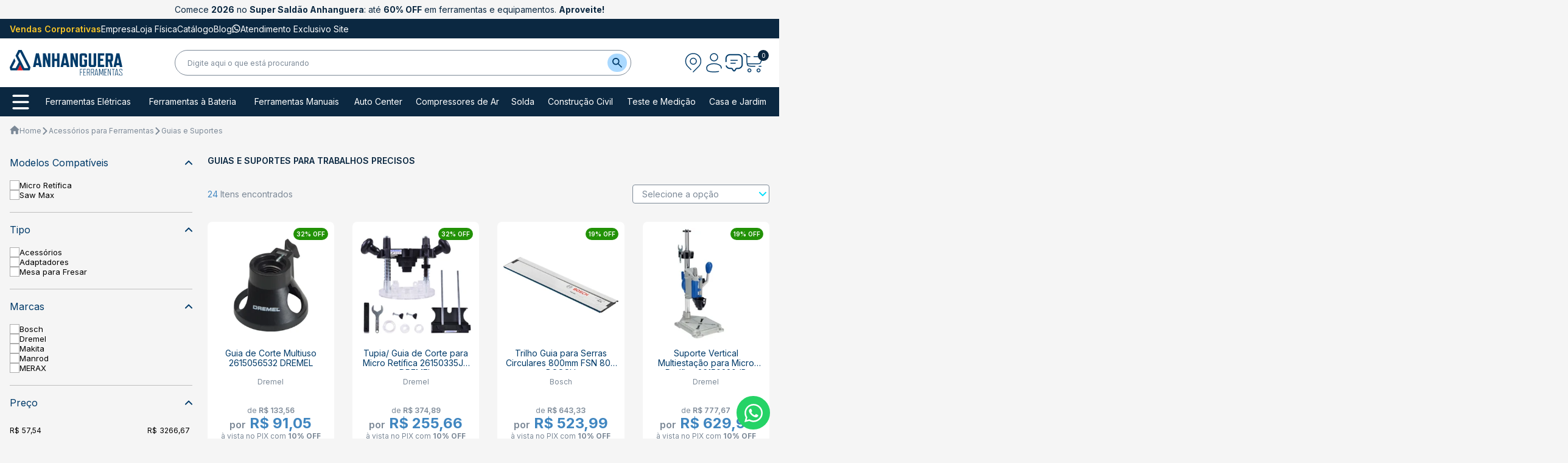

--- FILE ---
content_type: text/html; charset=utf-8
request_url: https://www.anhangueraferramentas.com.br/acessorios-para-ferramentas/guias-e-suportes
body_size: 42154
content:
<!DOCTYPE html><html lang=pt-BR><head><title>Guias e Suportes - Acessórios para Ferramentas - AnhangueraFerramenta</title><meta name=viewport content="width=device-width, initial-scale=1" /><link rel=apple-touch-icon sizes=180x180 href="https://anhangueraferramentas.fbitsstatic.net/sf/img/favicon/apple-touch-icon.png?theme=main&v=202601300932" /><link rel=icon sizes=192x192 href="https://anhangueraferramentas.fbitsstatic.net/sf/img/favicon/android-chrome-192x192.png?theme=main&v=202601300932" /><link rel=icon type=image/png sizes=32x32 href="https://anhangueraferramentas.fbitsstatic.net/sf/img/favicon/favicon-32x32.png?theme=main&v=202601300932" /><link rel=icon type=image/png sizes=16x16 href="https://anhangueraferramentas.fbitsstatic.net/sf/img/favicon/favicon-16x16.png?theme=main&v=202601300932" /><link rel=preconnect href=https://fonts.gstatic.com crossorigin /><link rel=preload as=style href="https://fonts.googleapis.com/css2?family=Inter:wght@100..900&display=swap" /><link rel=stylesheet href="https://fonts.googleapis.com/css2?family=Inter:wght@100..900&display=swap" media=print onload='this.media="all"' /><noscript><link rel=stylesheet href="https://fonts.googleapis.com/css2?family=Inter:wght@100..900&display=swap" /></noscript><link rel=canonical href=https://www.anhangueraferramentas.com.br/acessorios-para-ferramentas/guias-e-suportes /><script>var themeConfig={sugestao:{termos:["ventilador","furadeira","inversora","lavadora","compressor"],produtos:99959},fretes:{ctFreteB2C:[{estado:"SP",valor:500},],ctFreteB2B:[{estado:"SP",valor:500},]},parceiros:[{nome:"Catálogo",vitrines:[84712,100357,99321,99210,100682]},{nome:"Teste Jaboatão",vitrines:[100703,100702,100704,100705,100706]},],cupomContador:{nome:"agora3",desconto:"3%",validade:"2"},ddlUnlock:[{partner:"Megapar"},],promotionAlert:"ATENÇÃO: As promoções não são cumulativas entre si.",pixExpirationHours:2,descontoPorPagamento:[{nome:"Pix",valor:10},{nome:"Boleto",valor:8},{nome:"Cartão de Crédito",valor:6}]}</script><script>(function(n,t,i,r,u){n[r]=n[r]||[];n[r].push({"gtm.start":(new Date).getTime(),event:"gtm.js"});var e=t.getElementsByTagName(i)[0],f=t.createElement(i),o=r!="dataLayer"?"&l="+r:"";f.async=!0;f.src="https://www.googletagmanager.com/gtm.js?id="+u+o;e.parentNode.insertBefore(f,e)})(window,document,"script","dataLayer","GTM-5WP3SP")</script><script>window.sendUserId=function(n){n&&dpush({event:"user_ready",user_id:n})}</script><script>function dataLayerSetup(n){if(window.dataLayerConfigured)return!1;window.dataLayerConfigured=!0;sendUserId(n);window.dispatchEvent(new CustomEvent("dataLayerConfigured"))}</script><script type=application/ld+json>{"@context":"https://schema.org","@type":"ItemList","url":"https://www.anhangueraferramentas.com.br/acessorios-para-ferramentas/guias-e-suportes","numberOfItems":"24","itemListElement":[{"@type":"ListItem","position":1,"item":{"@type":"Product","image":"https://anhangueraferramentas.fbitsstatic.net/img/p/guia-de-corte-multiuso-2615056532-dremel-115118/304240-3.jpg?w=280&h=280&v=no-value","url":"https://www.anhangueraferramentas.com.br/guia-de-corte-multiuso-2615056532-dremel-115118","name":"Guia de Corte Multiuso 2615056532 DREMEL","offers":{"@type":"Offer","priceCurrency":"BRL","price":"101.17","availability":"https://schema.org/InStock"}}},{"@type":"ListItem","position":2,"item":{"@type":"Product","image":"https://anhangueraferramentas.fbitsstatic.net/img/p/tupia-guia-de-corte-para-micro-retifica-26150335ja-dremel-79201/266673-12.jpg?w=280&h=280&v=no-value","url":"https://www.anhangueraferramentas.com.br/tupia-guia-de-corte-para-micro-retifica-26150335ja-dremel-79201","name":"Tupia/ Guia de Corte para Micro Retífica 26150335JA DREMEL","offers":{"@type":"Offer","priceCurrency":"BRL","price":"284.07","availability":"https://schema.org/InStock"}}},{"@type":"ListItem","position":3,"item":{"@type":"Product","image":"https://anhangueraferramentas.fbitsstatic.net/img/p/trilho-guia-para-serras-circulares-800mm-fsn-800-bosch-108589/297578.jpg?w=280&h=280&v=no-value","url":"https://www.anhangueraferramentas.com.br/trilho-guia-para-serras-circulares-800mm-fsn-800-bosch-108589","name":"Trilho Guia para Serras Circulares 800mm FSN 800 BOSCH ","offers":{"@type":"Offer","priceCurrency":"BRL","price":"582.21","availability":"https://schema.org/InStock"}}},{"@type":"ListItem","position":4,"item":{"@type":"Product","image":"https://anhangueraferramentas.fbitsstatic.net/img/p/suporte-vertical-multiestacao-para-micro-retifica-26150220jb-dremel-93597/282057-6.jpg?w=280&h=280&v=202502191054","url":"https://www.anhangueraferramentas.com.br/suporte-vertical-multiestacao-para-micro-retifica-26150220jb-dremel-93597","name":"Suporte Vertical Multiestação para Micro Retífica 26150220JB DREMEL","offers":{"@type":"Offer","priceCurrency":"BRL","price":"699.9","availability":"https://schema.org/InStock"}}},{"@type":"ListItem","position":5,"item":{"@type":"Product","image":"https://anhangueraferramentas.fbitsstatic.net/img/p/estacao-de-trabalho-multidirecional-para-micro-retifica-26152500jb-dremel-93595/282055-4.jpg?w=280&h=280&v=no-value","url":"https://www.anhangueraferramentas.com.br/estacao-de-trabalho-multidirecional-para-micro-retifica-26152500jb-dremel-93595","name":"Estação de Trabalho Multidirecional para Micro Retífica 26152500JB DREMEL","offers":{"@type":"Offer","priceCurrency":"BRL","price":"429.9","availability":"https://schema.org/InStock"}}},{"@type":"ListItem","position":6,"item":{"@type":"Product","image":"https://anhangueraferramentas.fbitsstatic.net/img/p/suporte-para-moto-esmeril-e-politriz-mr-031-0-manrod-130168/319790.jpg?w=280&h=280&v=202601190234","url":"https://www.anhangueraferramentas.com.br/suporte-para-moto-esmeril-e-politriz-mr-031-0-manrod-130168","name":"Suporte para Moto Esmeril e Politriz MR-031.0 MANROD","offers":{"@type":"Offer","priceCurrency":"BRL","price":"407.77","availability":"https://schema.org/InStock"}}},{"@type":"ListItem","position":7,"item":{"@type":"Product","image":"https://anhangueraferramentas.fbitsstatic.net/img/p/mesa-de-fresar-para-micro-retifica-2615023132-dremel-93593/282053-5.jpg?w=280&h=280&v=no-value","url":"https://www.anhangueraferramentas.com.br/mesa-de-fresar-para-micro-retifica-2615023132-dremel-93593","name":"Mesa de Fresar para Micro Retífica 2615023132 DREMEL","offers":{"@type":"Offer","priceCurrency":"BRL","price":"369.9","availability":"https://schema.org/InStock"}}},{"@type":"ListItem","position":8,"item":{"@type":"Product","image":"https://anhangueraferramentas.fbitsstatic.net/img/p/guia-de-corte-em-azulejo-para-micro-retifica-566-26150566ae-dremel-136618/326398.jpg?w=280&h=280&v=no-value","url":"https://www.anhangueraferramentas.com.br/guia-de-corte-em-azulejo-para-micro-retifica-566-26150566ae-dremel-136618","name":"Guia de Corte em Azulejo para Micro Retífica 566 26150566AE DREMEL","offers":{"@type":"Offer","priceCurrency":"BRL","price":"148.88","availability":"https://schema.org/InStock"}}},{"@type":"ListItem","position":9,"item":{"@type":"Product","image":"https://anhangueraferramentas.fbitsstatic.net/img/p/guia-de-corte-circular-e-reto-678-26150678af-dremel-136615/326395.jpg?w=280&h=280&v=no-value","url":"https://www.anhangueraferramentas.com.br/guia-de-corte-circular-e-reto-678-26150678af-dremel-136615","name":"Guia de Corte Circular e Reto 678 26150678AF DREMEL","offers":{"@type":"Offer","priceCurrency":"BRL","price":"109.9","availability":"https://schema.org/InStock"}}},{"@type":"ListItem","position":10,"item":{"@type":"Product","image":"https://anhangueraferramentas.fbitsstatic.net/img/p/trilho-guia-de-aluminio-100cm-199140-0-makita-129831/319438.jpg?w=280&h=280&v=no-value","url":"https://www.anhangueraferramentas.com.br/trilho-guia-de-aluminio-100cm-199140-0-makita-129831","name":"Trilho Guia de Alumínio 100cm 199140-0 MAKITA","offers":{"@type":"Offer","priceCurrency":"BRL","price":"276.66","availability":"https://schema.org/InStock"}}},{"@type":"ListItem","position":11,"item":{"@type":"Product","image":"https://anhangueraferramentas.fbitsstatic.net/img/p/trilho-guia-para-serra-300cm-194367-7-makita-125692/315135.jpg?w=280&h=280&v=no-value","url":"https://www.anhangueraferramentas.com.br/trilho-guia-para-serra-300cm-194367-7-makita-125692","name":"Trilho Guia para Serra 300cm 194367-7 MAKITA","offers":{"@type":"Offer","priceCurrency":"BRL","price":"1756.66","availability":"https://schema.org/InStock"}}},{"@type":"ListItem","position":12,"item":{"@type":"Product","image":"https://anhangueraferramentas.fbitsstatic.net/img/p/trilho-guia-para-serra-190cm-194925-9-makita-125691/315134.jpg?w=280&h=280&v=202508191006","url":"https://www.anhangueraferramentas.com.br/trilho-guia-para-serra-190cm-194925-9-makita-125691","name":"Trilho Guia para Serra 190cm 194925-9 MAKITA","offers":{"@type":"Offer","priceCurrency":"BRL","price":"947.77","availability":"https://schema.org/InStock"}}},{"@type":"ListItem","position":13,"item":{"@type":"Product","image":"https://anhangueraferramentas.fbitsstatic.net/img/p/trilho-guia-para-serra-sp6000-ou-tupia-1500mm-199141-8-makita-101974/290717-3.jpg?w=280&h=280&v=no-value","url":"https://www.anhangueraferramentas.com.br/trilho-guia-para-serra-sp6000-ou-tupia-1500mm-199141-8-makita-101974","name":"Trilho Guia para Serra SP6000 ou Tupia 1500mm 199141-8 MAKITA","offers":{"@type":"Offer","priceCurrency":"BRL","price":"466.64","availability":"https://schema.org/InStock"}}},{"@type":"ListItem","position":14,"item":{"@type":"Product","image":"https://anhangueraferramentas.fbitsstatic.net/img/p/pino-guia-metalico-6-34-x-103mm-fe4513-merax-143015/333235.jpg?w=280&h=280&v=202510211518","url":"https://www.anhangueraferramentas.com.br/pino-guia-metalico-6-34-x-103mm-fe4513-merax-143015","name":"Pino Guia Metálico 6,34 x 103mm FE4513 MERAX","offers":{"@type":"Offer","priceCurrency":"BRL","price":"125.33","availability":"https://schema.org/InStock"}}},{"@type":"ListItem","position":15,"item":{"@type":"Product","image":"https://anhangueraferramentas.fbitsstatic.net/img/p/suporte-vertical-para-micro-retifica-2615222232-dremel-110449/299487-6.jpg?w=280&h=280&v=no-value","url":"https://www.anhangueraferramentas.com.br/suporte-vertical-para-micro-retifica-2615222232-dremel-110449","name":"Suporte Vertical para Micro Retífica 2615222232 DREMEL ","offers":{"@type":"Offer","priceCurrency":"BRL","price":"198.0","availability":"https://schema.org/InStock"}}},{"@type":"ListItem","position":16,"item":{"@type":"Product","image":"https://anhangueraferramentas.fbitsstatic.net/img/p/tubo-adaptador-para-plaina-2605702022-bosch-101919/290660-2.jpg?w=280&h=280&v=no-value","url":"https://www.anhangueraferramentas.com.br/tubo-adaptador-para-plaina-2605702022-bosch-101919","name":"Tubo Adaptador para Plaina 2605702022 BOSCH","offers":{"@type":"Offer","priceCurrency":"BRL","price":"87.59","availability":"https://schema.org/InStock"}}},{"@type":"ListItem","position":17,"item":{"@type":"Product","image":"https://anhangueraferramentas.fbitsstatic.net/img/p/guia-de-corte-reto-para-saw-max-sm842-2615s842aa-dremel-94750/283087-5.jpg?w=280&h=280&v=no-value","url":"https://www.anhangueraferramentas.com.br/guia-de-corte-reto-para-saw-max-sm842-2615s842aa-dremel-94750","name":"Guia de Corte Reto para Saw Max SM842 2615S842AA DREMEL","offers":{"@type":"Offer","priceCurrency":"BRL","price":"59.11","availability":"https://schema.org/InStock"}}},{"@type":"ListItem","position":18,"item":{"@type":"Product","image":"https://anhangueraferramentas.fbitsstatic.net/img/p/conjunto-multifuncional-para-serralheria-mr-6102-manrod-117744/306905-3.jpg?w=280&h=280&v=202601190233","url":"https://www.anhangueraferramentas.com.br/conjunto-multifuncional-para-serralheria-mr-6102-manrod-117744","name":"Conjunto Multifuncional para Serralheria MR-6102 MANROD","offers":{"@type":"Offer","priceCurrency":"BRL","price":"3266.67","availability":"https://schema.org/OutOfStock"}}},{"@type":"ListItem","position":19,"item":{"@type":"Product","image":"https://anhangueraferramentas.fbitsstatic.net/img/p/conjunto-multifuncional-para-serralheria-hobby-mr-6101-manrod-109438/298440-4.jpg?w=280&h=280&v=202601190236","url":"https://www.anhangueraferramentas.com.br/conjunto-multifuncional-para-serralheria-hobby-mr-6101-manrod-109438","name":"Conjunto Multifuncional para Serralheria Hobby MR-6101 MANROD","offers":{"@type":"Offer","priceCurrency":"BRL","price":"2805.89","availability":"https://schema.org/OutOfStock"}}},{"@type":"ListItem","position":20,"item":{"@type":"Product","image":"https://anhangueraferramentas.fbitsstatic.net/img/p/suporte-de-bateria-12v-cxt-198731-4-makita-104193/293044-3.jpg?w=280&h=280&v=no-value","url":"https://www.anhangueraferramentas.com.br/suporte-de-bateria-12v-cxt-198731-4-makita-104193","name":"Suporte de Bateria 12V CXT 198731-4 MAKITA","offers":{"@type":"Offer","priceCurrency":"BRL","price":"183.78","availability":"https://schema.org/OutOfStock"}}},{"@type":"ListItem","position":21,"item":{"@type":"Product","image":"https://anhangueraferramentas.fbitsstatic.net/img/p/limitador-de-plaina-para-desbaste-1608132006-bosch-102397/291151-2.jpg?w=280&h=280&v=no-value","url":"https://www.anhangueraferramentas.com.br/limitador-de-plaina-para-desbaste-1608132006-bosch-102397","name":"Limitador de Plaina para Desbaste 1608132006 BOSCH","offers":{"@type":"Offer","priceCurrency":"BRL","price":"57.54","availability":"https://schema.org/OutOfStock"}}},{"@type":"ListItem","position":22,"item":{"@type":"Product","image":"https://anhangueraferramentas.fbitsstatic.net/img/p/guia-paralelo-e-angular-para-plaina-2607001077-bosch-101876/290617-3.jpg?w=280&h=280&v=no-value","url":"https://www.anhangueraferramentas.com.br/guia-paralelo-e-angular-para-plaina-2607001077-bosch-101876","name":"Guia Paralelo e Angular para Plaina 2607001077 BOSCH","offers":{"@type":"Offer","priceCurrency":"BRL","price":"500.44","availability":"https://schema.org/OutOfStock"}}},{"@type":"ListItem","position":23,"item":{"@type":"Product","image":"https://anhangueraferramentas.fbitsstatic.net/img/p/guia-de-corte-angular-moldura-de-teto-para-saw-max-sm844-2615s844aa-dremel-94751/283088-7.jpg?w=280&h=280&v=no-value","url":"https://www.anhangueraferramentas.com.br/guia-de-corte-angular-moldura-de-teto-para-saw-max-sm844-2615s844aa-dremel-94751","name":"Guia de Corte Angular Moldura de Teto para Saw-Max SM844 2615S844AA DREMEL","offers":{"@type":"Offer","priceCurrency":"BRL","price":"235.56","availability":"https://schema.org/OutOfStock"}}},{"@type":"ListItem","position":24,"item":{"@type":"Product","image":"https://anhangueraferramentas.fbitsstatic.net/img/p/guia-de-corte-angular-para-saw-max-sm840-2615s840aa-dremel-94749/283086-11.jpg?w=280&h=280&v=no-value","url":"https://www.anhangueraferramentas.com.br/guia-de-corte-angular-para-saw-max-sm840-2615s840aa-dremel-94749","name":"Guia de Corte Angular para Saw Max SM840 2615S840AA DREMEL","offers":{"@type":"Offer","priceCurrency":"BRL","price":"118.0","availability":"https://schema.org/OutOfStock"}}}]}</script><link href="https://anhangueraferramentas.fbitsstatic.net/sf/bundle/?type=css&paths=crucial,tailwind,header,slider,pages/category/crucial,spot&theme=main&v=202601300932" rel=stylesheet /><script src="https://anhangueraferramentas.fbitsstatic.net/sf/bundle/?type=js&paths=slider&theme=main&v=202601300932" defer></script><meta name=keywords content="Guias e Suportes" http-equiv="" /><meta name=description content="Guias e Suportes - AnhangueraFerramenta" http-equiv="" /><meta name="" content="text/html; charset=iso-8859-1" http-equiv=content-type /><script type=application/ld+json>{"@context":"http://schema.org","@type":"Store","name":"Anhanguera Ferramentas","url":"https://www.anhangueraferramentas.com.br","description":"Ferramentas Elétricas Industriais e Residenciais, EPI's, Soluções para Casa, Jardim, Oficinas Mecânicas e Construção Civil com o menor preço do Brasil.","logo":"https://www.anhangueraferramentas.com.br/recursos/i/logo.png","telephone":"(19) 3116-4000","address":{"@type":"PostalAddress","streetAddress":"Rua Ronald Cladstone Negri, 375 - Polo I de Alta Tecnologia de Campinas","addressLocality":"Campinas","addressRegion":"SP","addressCountry":"BR","postalCode":"13069-472"}}</script><meta name=google-site-verification content=95SuBqzmsOzsYnFoJudNl2F5FT29JYUcmFoP0IoS4xA /><script>(function(n,t,i,r,u,f,e){n[i]=n[i]||function(){(n[i].q=n[i].q||[]).push(arguments)};f=t.createElement(r);f.async=1;f.src="https://www.clarity.ms/tag/"+u;e=t.getElementsByTagName(r)[0];e.parentNode.insertBefore(f,e)})(window,document,"clarity","script","4hndq1naxn")</script><script>{
		              "@context": "https://schema.org",
		              "@type": "FAQPage",
		              "mainEntity": [
		                {
		                  "@type": "Question",
		                  "name": "Quais as ferramentas mais usadas disponíveis em sua loja?",
		                  "acceptedAnswer": {
		                    "@type": "Answer",
		                    "text": "Temos diversas ferramentas frequentemente usadas como martelo, furadeira, esmerilhadeira, lixadeira, martelete e compressor de ar. Visite nossa loja online para conferir."
		                  }
		                },
		                {
		                  "@type": "Question",
		                  "name": "Para que serve o compressor de ar?",
		                  "acceptedAnswer": {
		                    "@type": "Answer",
		                    "text": "O compressor de ar é versátil, servindo para inflar pneus, pulverizar pinturas e operar ferramentas pneumáticas, entre outros usos."
		                  }
		                },
		                {
		                  "@type": "Question",
		                  "name": "Qual a função da esmerilhadeira?",
		                  "acceptedAnswer": {
		                    "@type": "Answer",
		                    "text": "A esmerilhadeira é utilizada para cortar, desbastar e polir vários materiais, sendo indispensável em oficinas e indústrias."
		                  }
		                },
		                {
		                  "@type": "Question",
		                  "name": "Vocês vendem lixadeira para uso doméstico?",
		                  "acceptedAnswer": {
		                    "@type": "Answer",
		                    "text": "Sim, dispomos de lixadeiras adequadas para uso doméstico, ótimas para trabalhos de desbaste e acabamento em diversas superfícies."
		                  }
		                },
		                {
		                  "@type": "Question",
		                  "name": "Qual a diferença entre chave Philips e de fenda?",
		                  "acceptedAnswer": {
		                    "@type": "Answer",
		                    "text": "A chave Philips possui uma ponta em forma de cruz, para parafusos com cabeça correspondente. A chave de fenda tem uma ponta achatada, usada em parafusos de fenda única."
		                  }
		                },
		                {
		                  "@type": "Question",
		                  "name": "Como escolher a melhor ferramenta para o meu projeto?",
		                  "acceptedAnswer": {
		                    "@type": "Answer",
		                    "text": "Nossa equipe de suporte está à disposição para orientá-lo na escolha da ferramenta ideal. Entre em contato conosco."
		                  }
		                },
		                {
		                  "@type": "Question",
		                  "name": "Como proceder se a ferramenta apresentar defeito?",
		                  "acceptedAnswer": {
		                    "@type": "Answer",
		                    "text": "Contamos com uma política de garantia e devolução. Para mais informações, consulte a nossa política de devoluções no site."
		                  }
		                },
		                {
		                  "@type": "Question",
		                  "name": "Quais formas de pagamento são aceitas?",
		                  "acceptedAnswer": {
		                    "@type": "Answer",
		                    "text": "Aceitamos diversas formas de pagamento, como cartão de crédito, boleto bancário e PIX. Consulte nossa página de pagamento para mais detalhes."
		                  }
		                }
		              ]
		            }</script><script>function addDeviceFingerPrint(){var r="k8vif92e",i=document.createElement("script"),n,t;document.getElementById("deviceFingerprint").value=sessionId;i.type="text/javascript";i.src=`https://h.online-metrix.net/fp/tags.js?org_id=${r}&session_id=${"braspag_adv_anhanguera"}${sessionId}`;document.head.appendChild(i);n=document.createElement("noscript");n.type="text/javascript";t=document.createElement("iframe");t.style="width: 100px; height: 100px; border: 0; position: absolute; top: -5000px;";t.src=`https://h.online-metrix.net/fp/tags?org_id=${r}&session_id=${sessionId}`;n.appendChild(t);document.ody.appendChild(n)}function getCookie(n){let t=n+"=",r=decodeURIComponent(document.cookie),i=r.split(";");for(let n=0;n<i.length;n++){let r=i[n];while(r.charAt(0)==" ")r=r.substring(1);if(r.indexOf(t)==0)return r.substring(t.length,r.length)}return""}var sessionId=getCookie("carrinho-device");sessionId==""&&(sessionId=self.crypto.randomUUID())</script><script>!function(n,t,i){var r,u;for(n.TiktokAnalyticsObject=i,r=n[i]=n[i]||[],r.methods=["page","track","identify","instances","debug","on","off","once","ready","alias","group","enableCookie","disableCookie"],r.setAndDefer=function(n,t){n[t]=function(){n.push([t].concat(Array.prototype.slice.call(arguments,0)))}},u=0;u<r.methods.length;u++)r.setAndDefer(r,r.methods[u]);r.instance=function(n){for(var i=r._i[n]||[],t=0;t<r.methods.length;t++)r.setAndDefer(i,r.methods[t]);return i};r.load=function(n,t){var u="https://analytics.tiktok.com/i18n/pixel/events.js";r._i=r._i||{};r._i[n]=[];r._i[n]._u=u;r._t=r._t||{};r._t[n]=+new Date;r._o=r._o||{};r._o[n]=t||{};t=document.createElement("script");t.type="text/javascript";t.async=!0;t.src=u+"?sdkid="+n+"&lib="+i;n=document.getElementsByTagName("script")[0];n.parentNode.insertBefore(t,n)};r.load("CVNCR8RC77U2ULGIJ4U0");r.page()}(window,document,"ttq")</script></head><body class=category-page><script>var smarthintkey="SH-726184";(function(){var n=document.createElement("script"),t;n.type="text/javascript";n.async=!0;n.src="https://service.smarthint.co/Scripts/i/TrayCorp.min.js";t=document.getElementsByTagName("script")[0];t.parentNode.insertBefore(n,t)})()</script><noscript><iframe src="https://www.googletagmanager.com/ns.html?id=GTM-5WP3SP" height=0 width=0 style=display:none;visibility:hidden></iframe></noscript><div hidden><svg xmlns:xlink=http://www.w3.org/1999/xlink xmlns=http://www.w3.org/2000/svg><symbol id=i-search viewbox="0 0 16 16"><path d="M14.7556 16L9.15556 10.4C8.71111 10.7556 8.2 11.037 7.62222 11.2444C7.04444 11.4519 6.42963 11.5556 5.77778 11.5556C4.16296 11.5556 2.79644 10.9961 1.67822 9.87733C0.56 8.75852 0.000592593 7.392 0 5.77778C0 4.16296 0.559407 2.79644 1.67822 1.67822C2.79704 0.56 4.16356 0.000592593 5.77778 0C7.39259 0 8.75941 0.559407 9.87822 1.67822C10.997 2.79704 11.5561 4.16356 11.5556 5.77778C11.5556 6.42963 11.4519 7.04444 11.2444 7.62222C11.037 8.2 10.7556 8.71111 10.4 9.15556L16 14.7556L14.7556 16ZM5.77778 9.77778C6.88889 9.77778 7.83348 9.38904 8.61156 8.61156C9.38963 7.83407 9.77837 6.88948 9.77778 5.77778C9.77778 4.66667 9.38904 3.72237 8.61156 2.94489C7.83407 2.16741 6.88948 1.77837 5.77778 1.77778C4.66667 1.77778 3.72237 2.16682 2.94489 2.94489C2.16741 3.72296 1.77837 4.66726 1.77778 5.77778C1.77778 6.88889 2.16682 7.83348 2.94489 8.61156C3.72296 9.38963 4.66726 9.77837 5.77778 9.77778Z" fill=currentColor /></symbol><symbol id=i-search-small viewBox="0 0 18 19" fill=none><path fill-rule=evenodd clip-rule=evenodd d="M11.03 11.68A5.784 5.784 0 112.85 3.5a5.784 5.784 0 018.18 8.18zm.26 1.12a6.78 6.78 0 11.72-.7l5.4 5.4a.5.5 0 11-.71.7l-5.41-5.4z" fill=currentColor fill-opacity=0.75></path></symbol><symbol id=i-user viewbox="0 0 26 32" fill=none><path d="M13 13C16.3137 13 19 10.3137 19 7C19 3.68629 16.3137 1 13 1C9.68629 1 7 3.68629 7 7C7 10.3137 9.68629 13 13 13Z" stroke=currentColor stroke-width=1.5 /><path d="M24.997 25C25 24.754 25 24.5035 25 24.25C25 20.5225 19.627 17.5 13 17.5C6.373 17.5 1 20.5225 1 24.25C1 27.9775 1 31 13 31C16.3465 31 18.76 30.7645 20.5 30.3445" stroke=currentColor stroke-width=1.5 stroke-linecap=round /></symbol><symbol id=i-contact viewbox="0 0 30 30" fill=none><path d="M9.66663 11H20.3333M9.66663 15.6667H17" stroke=currentColor stroke-width=1.5 stroke-linecap=round /><path d="M0.666626 13C0.666626 13.2652 0.771983 13.5196 0.959519 13.7071C1.14706 13.8946 1.40141 14 1.66663 14C1.93184 14 2.1862 13.8946 2.37373 13.7071C2.56127 13.5196 2.66663 13.2652 2.66663 13H0.666626ZM3.09863 19.8347C2.99714 19.5896 2.80245 19.3949 2.55741 19.2934C2.31236 19.1919 2.03702 19.1918 1.79196 19.2933C1.5469 19.3948 1.35219 19.5895 1.25067 19.8346C1.14915 20.0796 1.14914 20.3549 1.25063 20.6L3.09863 19.8347ZM17.3093 28.0267L18.032 26.8053L16.312 25.7867L15.588 27.008L17.3093 28.0267ZM11.968 26.8053L12.6906 28.0267L14.4106 27.008L13.6893 25.7867L11.968 26.8053ZM15.588 27.008C15.5256 27.1077 15.439 27.19 15.3361 27.247C15.2332 27.304 15.1176 27.334 15 27.334C14.8823 27.334 14.7667 27.304 14.6638 27.247C14.5609 27.19 14.4743 27.1077 14.412 27.008L12.6906 28.0267C13.7213 29.7693 16.2773 29.7693 17.3093 28.0267L15.588 27.008ZM13 2.66667H17V0.666667H13V2.66667ZM27.3333 13V14.3333H29.3333V13H27.3333ZM9.40396 23.3227C7.72929 23.2933 6.85196 23.1867 6.16396 22.9013L5.39996 24.7493C6.47329 25.1947 7.69463 25.2947 9.36929 25.324L9.40396 23.3227ZM1.25063 20.6C1.63591 21.5302 2.20065 22.3754 2.9126 23.0874C3.62454 23.7993 4.46975 24.364 5.39996 24.7493L6.16396 22.9013C4.77553 22.3262 3.67376 21.2231 3.09863 19.8347L1.25063 20.6ZM27.3333 14.3333C27.3333 15.9 27.3333 17.0253 27.272 17.9133C27.212 18.792 27.0973 19.3653 26.9026 19.8347L28.7493 20.6C29.0626 19.8453 29.2 19.0293 29.268 18.0493C29.3346 17.0773 29.3333 15.8733 29.3333 14.3333H27.3333ZM20.6306 25.3213C22.3053 25.2933 23.5266 25.1947 24.6 24.7493L23.8346 22.9013C23.148 23.1867 22.2706 23.2933 20.5973 23.3227L20.6306 25.3213ZM26.9026 19.8347C26.3275 21.2231 25.2244 22.3262 23.836 22.9013L24.6 24.7493C25.5302 24.364 26.3754 23.7993 27.0873 23.0874C27.7993 22.3754 28.364 21.5302 28.7493 20.6L26.9026 19.8347ZM17 2.66667C19.2013 2.66667 20.7826 2.66667 22.016 2.78533C23.2346 2.90133 24.0093 3.12267 24.628 3.50133L25.672 1.796C24.6866 1.19333 23.5693 0.924 22.2053 0.793333C20.856 0.665333 19.1626 0.666667 17 0.666667V2.66667ZM29.3333 13C29.3333 10.8373 29.3333 9.14533 29.2053 7.79467C29.076 6.43067 28.8066 5.312 28.204 4.328L26.4973 5.372C26.8773 5.99067 27.0986 6.76533 27.2146 7.98533C27.332 9.21733 27.3333 10.7987 27.3333 13H29.3333ZM24.6266 3.50133C25.3895 3.96839 26.031 4.60943 26.4986 5.372L28.204 4.328C27.5717 3.29597 26.704 2.42831 25.672 1.796L24.6266 3.50133ZM13 0.666667C10.8373 0.666667 9.14529 0.666667 7.79463 0.793333C6.43063 0.924 5.31196 1.19333 4.32796 1.796L5.37196 3.50267C5.99063 3.12267 6.76529 2.90133 7.98529 2.78533C9.21729 2.668 10.7986 2.66667 13 2.66667V0.666667ZM2.66663 13C2.66663 10.7987 2.66663 9.21733 2.78529 7.984C2.90129 6.76533 3.12263 5.99067 3.50129 5.372L1.79596 4.32933C1.19329 5.31333 0.923959 6.43067 0.793293 7.79467C0.666626 9.14667 0.666626 10.8373 0.666626 13H2.66663ZM4.32796 1.796C3.29593 2.42831 2.42826 3.2973 1.79596 4.32933L3.50263 5.372C3.96948 4.60974 4.61003 3.96873 5.37196 3.50133L4.32796 1.796ZM13.688 25.7867C13.4186 25.3293 13.1813 24.9253 12.9493 24.608C12.7107 24.26 12.4007 23.9669 12.04 23.748L11.0346 25.4773C11.0973 25.5147 11.184 25.5813 11.3333 25.7867C11.4946 26.008 11.6773 26.3147 11.968 26.8053L13.688 25.7867ZM9.36929 25.3213C9.95596 25.332 10.3253 25.34 10.608 25.3707C10.872 25.4 10.9746 25.4427 11.0346 25.4773L12.04 23.748C11.6666 23.5412 11.2534 23.4166 10.828 23.3827C10.4306 23.3387 9.95329 23.332 9.40396 23.3227L9.36929 25.3213ZM18.032 26.8053C18.3226 26.316 18.5053 26.008 18.6666 25.7867C18.816 25.5813 18.9026 25.5147 18.9653 25.4773L17.96 23.748C17.5733 23.9747 17.2933 24.2747 17.0506 24.608C16.82 24.9253 16.5813 25.328 16.3106 25.7867L18.032 26.8053ZM20.5973 23.3227C20.048 23.332 19.5693 23.3387 19.172 23.3827C18.7573 23.4293 18.3506 23.5213 17.96 23.748L18.9653 25.4773C19.0253 25.4427 19.128 25.4 19.392 25.3707C19.6746 25.34 20.0453 25.3307 20.632 25.3213L20.5973 23.3227Z" fill=currentColor /></symbol><symbol id=i-cart viewbox="0 0 33 32" fill=none><path d="M1 1L1.44167 1.14667C3.64167 1.88 4.74167 2.24667 5.37 3.12C6 3.99333 6 5.15333 6 7.47167V11.8333C6 16.5467 6 18.905 7.465 20.3683C8.92833 21.8333 11.2867 21.8333 16 21.8333H19.3333M29.3333 21.8333H26" stroke=currentColor stroke-width=1.5 stroke-linecap=round /><path d="M10.1666 26C10.8297 26 11.4656 26.2634 11.9344 26.7322C12.4032 27.2011 12.6666 27.837 12.6666 28.5C12.6666 29.163 12.4032 29.7989 11.9344 30.2678C11.4656 30.7366 10.8297 31 10.1666 31C9.50358 31 8.8677 30.7366 8.39886 30.2678C7.93002 29.7989 7.66663 29.163 7.66663 28.5C7.66663 27.837 7.93002 27.2011 8.39886 26.7322C8.8677 26.2634 9.50358 26 10.1666 26ZM25.1666 26C25.8297 26 26.4656 26.2634 26.9344 26.7322C27.4032 27.2011 27.6666 27.837 27.6666 28.5C27.6666 29.163 27.4032 29.7989 26.9344 30.2678C26.4656 30.7366 25.8297 31 25.1666 31C24.5036 31 23.8677 30.7366 23.3989 30.2678C22.93 29.7989 22.6666 29.163 22.6666 28.5C22.6666 27.837 22.93 27.2011 23.3989 26.7322C23.8677 26.2634 24.5036 26 25.1666 26Z" stroke=currentColor stroke-width=1.5 /><path d="M6 6H11M6.83333 17.6667H24.37C25.97 17.6667 26.7683 17.6667 27.395 17.2533C28.02 16.84 28.335 16.1067 28.965 14.6367L29.68 12.97C31.03 9.82 31.7033 8.24833 30.9633 7.12333C30.2217 6 28.5083 6 25.0833 6H17.6667" stroke=currentColor stroke-width=1.5 stroke-linecap=round /></symbol><symbol id=i-close viewbox="0 0 17 17"><path fill-rule=evenodd clip-rule=evenodd fill=currentColor d=M0.8,14.3c-0.5,0.5-0.5,1.4,0,1.9c0.5,0.5,1.4,0.5,1.9,0l5.8-5.8l5.8,5.8c0.5,0.5,1.4,0.5,1.9,0c0.5-0.5,0.5-1.4,0-1.9l-5.8-5.8l5.8-5.8c0.5-0.5,0.5-1.4,0-1.9c-0.5-0.5-1.4-0.5-1.9,0L8.5,6.6L2.7,0.8c-0.5-0.5-1.4-0.5-1.9,0c-0.5,0.5-0.5,1.4,0,1.9l5.8,5.8L0.8,14.3z /></symbol><symbol id=i-bars viewbox="0 0 25 22"><path d="M2.00003 2H12.5H23" stroke=currentColor stroke-width=3 stroke-linecap=round /><path d="M2.00003 11H23" stroke=currentColor stroke-width=3 stroke-linecap=round /><path d="M2.00003 20H12.5H23" stroke=currentColor stroke-width=3 stroke-linecap=round /></symbol><symbol id=i-bars-small viewbox="0 0 24 24" stroke-width=1.5 fill=none><path d="M3 5H21" stroke=currentColor stroke-linecap=round stroke-linejoin=round /><path d="M3 12H21" stroke=currentColor stroke-linecap=round stroke-linejoin=round /><path d="M3 19H21" stroke=currentColor stroke-linecap=round stroke-linejoin=round /></symbol><symbol id=i-wishlist viewBox="0 0 20 19"><path d="M8.88659 16.6603L8.88587 16.6596C6.30104 14.3157 4.19578 12.4033 2.73088 10.6111C1.27148 8.82559 0.5 7.22062 0.5 5.5C0.5 2.68674 2.69555 0.5 5.5 0.5C7.08885 0.5 8.62206 1.24223 9.62058 2.40564L10 2.84771L10.3794 2.40564C11.3779 1.24223 12.9112 0.5 14.5 0.5C17.3045 0.5 19.5 2.68674 19.5 5.5C19.5 7.22062 18.7285 8.82559 17.2691 10.6111C15.8042 12.4033 13.699 14.3157 11.1141 16.6596L11.1134 16.6603L10 17.6738L8.88659 16.6603Z" stroke=#00DEFC /></symbol><symbol id=i-whats viewbox="0 0 14 14"><path fill=currentColor d="M6.7,0.3C3.1,0.5,0.3,3.4,0.4,7c0,1,0.2,2.1,0.7,3l-0.7,3.4c0,0,0,0.1,0,0.1c0,0,0,0.1,0.1,0.1c0,0,0.1,0.1,0.1,0.1c0,0,0.1,0,0.1,0L4,12.8c0.9,0.4,1.9,0.7,2.9,0.7c3.6,0.1,6.6-2.8,6.7-6.4C13.8,3.3,10.6,0.2,6.7,0.3L6.7,0.3z M10.7,10.6c-0.5,0.5-1.1,0.9-1.7,1.1c-0.6,0.3-1.3,0.4-2,0.4c-0.8,0-1.6-0.2-2.3-0.5l-0.5-0.2l-2.1,0.5l0.4-2.1L2.4,9.3C2,8.6,1.8,7.7,1.8,6.9c0-1.4,0.5-2.7,1.5-3.7c1-1,2.3-1.5,3.7-1.5c1.4,0,2.7,0.5,3.7,1.5c0.5,0.5,0.9,1,1.1,1.7c0.3,0.6,0.4,1.3,0.4,2C12.2,8.3,11.7,9.6,10.7,10.6L10.7,10.6z" /><path fill=currentColor d=M10.2,8.4L8.9,8C8.9,8,8.8,8,8.7,8C8.6,8,8.5,8.1,8.5,8.1L8.2,8.4C8.1,8.5,8,8.6,7.9,8.6c-0.1,0-0.2,0-0.3,0C7,8.3,5.8,7.2,5.4,6.6c0-0.1-0.1-0.2-0.1-0.3c0-0.1,0-0.2,0.1-0.3l0.3-0.4c0.1-0.1,0.1-0.1,0.1-0.2c0-0.1,0-0.2,0-0.3L5.3,4c0-0.1-0.1-0.1-0.1-0.2C5.1,3.8,5,3.8,4.9,3.8c-0.1,0-0.1,0-0.2,0c-0.1,0-0.1,0.1-0.2,0.1C4.1,4.2,3.7,4.6,3.7,5.1C3.6,6,4,7.2,5.4,8.5c1.7,1.6,3,1.8,3.9,1.6c0.5-0.1,0.9-0.6,1.2-1c0-0.1,0.1-0.1,0.1-0.2c0-0.1,0-0.1,0-0.2c0-0.1-0.1-0.1-0.1-0.2C10.4,8.4,10.3,8.4,10.2,8.4z /></symbol><symbol id=i-arrow-right viewbox="0 0 10 18"><path d="M0.382399 17.5355C0.137549 17.2838 1.29328e-07 16.9423 1.76009e-07 16.5864C2.2269e-07 16.2304 0.137549 15.889 0.382399 15.6372L6.84743 8.9919L0.382401 2.34657C0.14449 2.09337 0.0128456 1.75425 0.0158214 1.40225C0.0187973 1.05026 0.156155 0.713545 0.398311 0.464636C0.640466 0.215727 0.968044 0.0745393 1.31049 0.0714819C1.65294 0.0684225 1.98285 0.203738 2.22918 0.448284L9.6176 8.04276C9.86245 8.29451 10 8.63592 10 8.9919C10 9.34788 9.86245 9.68928 9.6176 9.94104L2.22918 17.5355C1.98425 17.7872 1.65211 17.9286 1.30579 17.9286C0.959466 17.9286 0.627323 17.7872 0.382399 17.5355Z" fill=currentColor /></symbol><symbol id=i-arrow-down viewBox="0 0 17 11"><path d="M7.66992 10.2021L1.0293 3.56152C0.570313 3.10254 0.570313 2.36035 1.0293 1.90625L2.13281 0.802734C2.5918 0.34375 3.33398 0.34375 3.78809 0.802734L8.49512 5.50977L13.2021 0.802734C13.6611 0.34375 14.4033 0.34375 14.8574 0.802734L15.9609 1.90625C16.4199 2.36523 16.4199 3.10742 15.9609 3.56152L9.32031 10.2021C8.87109 10.6611 8.12891 10.6611 7.66992 10.2021Z" fill=#0D467F /></symbol><symbol id=i-star viewBox="0 0 10 11"><path fill=currentColor d="M4.14846 1.38302C4.53899 0.748752 5.46101 0.748751 5.85154 1.38302L6.78377 2.89711C6.92205 3.12171 7.14347 3.28258 7.39981 3.34469L9.12787 3.76342C9.85177 3.93883 10.1367 4.81572 9.65415 5.38313L8.50224 6.73762C8.33137 6.93854 8.24679 7.19883 8.26693 7.46182L8.4027 9.23469C8.45957 9.97737 7.71364 10.5193 7.02489 10.2357L5.38073 9.55877C5.13684 9.45835 4.86316 9.45834 4.61927 9.55877L2.97512 10.2357C2.28636 10.5193 1.54043 9.97738 1.5973 9.23469L1.73307 7.46182C1.75321 7.19883 1.66863 6.93854 1.49776 6.73762L0.345855 5.38314C-0.136694 4.81572 0.148225 3.93883 0.872132 3.76342L2.60019 3.34469C2.85653 3.28258 3.07795 3.12171 3.21623 2.89711L4.14846 1.38302Z" /></symbol><symbol id=i-card viewBox="0 0 15 14"><path fill=none d="M14.1667 7.00008C14.1667 4.48608 14.1667 3.22875 13.3853 2.44808C12.6047 1.66675 11.3473 1.66675 8.83333 1.66675H6.16667C3.65267 1.66675 2.39533 1.66675 1.61467 2.44808C0.833332 3.22875 0.833332 4.48608 0.833332 7.00008C0.833332 9.51408 0.833332 10.7714 1.61467 11.5521C2.39533 12.3334 3.65267 12.3334 6.16667 12.3334H8.83333C11.3473 12.3334 12.6047 12.3334 13.3853 11.5521C13.8213 11.1167 14.014 10.5334 14.0987 9.66675M6.16667 9.66675H3.5M8.83333 9.66675H7.83333M0.833332 5.66675H4.16667M14.1667 5.66675H6.83333" stroke=#00DEFC stroke-width=1.5 stroke-linecap=round /></symbol><symbol id=i-home viewBox="0 0 16 15"><path d="M6.33332 13.8334V9.66676H9.66666V13.8334C9.66666 14.2918 10.0417 14.6668 10.5 14.6668H13C13.4583 14.6668 13.8333 14.2918 13.8333 13.8334V8.0001H15.25C15.6333 8.0001 15.8167 7.5251 15.525 7.2751L8.55832 1.0001C8.24166 0.716764 7.75832 0.716764 7.44166 1.0001L0.47499 7.2751C0.191657 7.5251 0.366657 8.0001 0.74999 8.0001H2.16666V13.8334C2.16666 14.2918 2.54166 14.6668 2.99999 14.6668H5.49999C5.95832 14.6668 6.33332 14.2918 6.33332 13.8334Z" fill=#7C8997 /></symbol><symbol id=i-store viewBox="0 0 32 30"><path d="M27.0758 1.53316C26.7944 1.06662 26.3976 0.680448 25.9236 0.411902C25.4495 0.143357 24.9143 0.00149468 24.3695 0H7.20947C6.10737 0 5.07 0.587368 4.50316 1.53316L0.22579 8.66053C0.0777724 8.90591 -0.000307839 9.18711 9.12125e-07 9.47368C0.00630677 10.9977 0.567623 12.4672 1.57895 13.6074V26.8421C1.57895 28.5837 2.99526 30 4.73684 30H26.8421C28.5837 30 30 28.5837 30 26.8421V13.6074C31.0113 12.4672 31.5726 10.9977 31.5789 9.47368C31.5793 9.18711 31.5012 8.90591 31.3532 8.66053L27.0758 1.53316ZM28.3958 9.87C28.2983 10.6323 27.9266 11.3331 27.3501 11.8414C26.7736 12.3496 26.0317 12.6305 25.2632 12.6316C23.5216 12.6316 22.1053 11.2153 22.1053 9.47368C22.1053 9.36632 22.0658 9.27158 22.0437 9.17053L22.0753 9.16421L20.8737 3.15789H24.3695L28.3958 9.87ZM13.9247 3.15789H17.6526L18.9363 9.57632C18.8811 11.2689 17.4947 12.6316 15.7895 12.6316C14.0842 12.6316 12.6979 11.2689 12.6426 9.57632L13.9247 3.15789ZM7.20947 3.15789H10.7053L9.50527 9.16421L9.53684 9.17053C9.51316 9.27158 9.47369 9.36632 9.47369 9.47368C9.47369 11.2153 8.05737 12.6316 6.31579 12.6316C5.54724 12.6305 4.80538 12.3496 4.22886 11.8414C3.65234 11.3331 3.28062 10.6323 3.18316 9.87L7.20947 3.15789ZM12.6316 26.8421V22.1053H18.9474V26.8421H12.6316ZM22.1053 26.8421V22.1053C22.1053 20.3637 20.6889 18.9474 18.9474 18.9474H12.6316C10.89 18.9474 9.47369 20.3637 9.47369 22.1053V26.8421H4.73684V15.5653C5.24369 15.6963 5.76632 15.7895 6.31579 15.7895C7.21234 15.7899 8.09867 15.5991 8.91553 15.2296C9.7324 14.8601 10.461 14.3205 11.0526 13.6468C12.21 14.9605 13.9058 15.7895 15.7895 15.7895C17.6732 15.7895 19.3689 14.9605 20.5263 13.6468C21.118 14.3205 21.8465 14.8601 22.6634 15.2296C23.4803 15.5991 24.3666 15.7899 25.2632 15.7895C25.8126 15.7895 26.3353 15.6963 26.8421 15.5653V26.8421H22.1053Z" fill=#00DEFC /></symbol><symbol id=i-arrow viewBox="0 0 14 12"><path fill-rule=evenodd clip-rule=evenodd d="M7.38412 0.0654386C7.28001 0.10864 7.18545 0.171957 7.10584 0.251763C7.02604 0.331366 6.96272 0.425932 6.91952 0.530044C6.87632 0.634156 6.85408 0.745768 6.85408 0.858488C6.85408 0.971207 6.87632 1.08282 6.91952 1.18693C6.96272 1.29104 7.02604 1.38561 7.10584 1.46521L10.7854 5.1434H0.856956C0.629677 5.1434 0.411707 5.23369 0.250997 5.3944C0.0902864 5.55511 0 5.77308 0 6.00036C0 6.22764 0.0902864 6.44561 0.250997 6.60632C0.411707 6.76703 0.629677 6.85732 0.856956 6.85732H10.7852L7.10584 10.5352C6.94493 10.6961 6.85453 10.9144 6.85453 11.142C6.85453 11.3695 6.94493 11.5878 7.10584 11.7487C7.26675 11.9096 7.485 12 7.71257 12C7.94013 12 8.15838 11.9096 8.31929 11.7487L13.461 6.60695C13.5408 6.52735 13.6041 6.43278 13.6474 6.32867C13.6906 6.22456 13.7128 6.11294 13.7128 6.00022C13.7128 5.88751 13.6906 5.77589 13.6474 5.67178C13.6041 5.56767 13.5408 5.4731 13.461 5.3935L8.31929 0.251763C8.23969 0.171957 8.14512 0.10864 8.04101 0.0654386C7.9369 0.0222369 7.82529 0 7.71257 0C7.59985 0 7.48824 0.0222369 7.38412 0.0654386Z" fill=#6CB2DC /></symbol><symbol id=i-photo viewBox="0 0 27 30"><path d="M18 3H3V27H24V9H18V3ZM0 1.488C0 0.666 0.670499 0 1.4985 0H19.5L27 7.5V28.4895C27.0013 28.6865 26.9639 28.8818 26.8898 29.0643C26.8157 29.2468 26.7064 29.413 26.5681 29.5532C26.4297 29.6935 26.2652 29.8052 26.0837 29.8818C25.9022 29.9585 25.7074 29.9986 25.5105 30H1.4895C1.09557 29.9973 0.718525 29.8396 0.439826 29.5612C0.161127 29.2828 0.00314197 28.9059 0 28.512V1.488ZM13.5 14.25C12.5054 14.25 11.5516 13.8549 10.8483 13.1517C10.1451 12.4484 9.74999 11.4946 9.74999 10.5C9.74999 9.50544 10.1451 8.55161 10.8483 7.84835C11.5516 7.14509 12.5054 6.75 13.5 6.75C14.4945 6.75 15.4484 7.14509 16.1516 7.84835C16.8549 8.55161 17.25 9.50544 17.25 10.5C17.25 11.4946 16.8549 12.4484 16.1516 13.1517C15.4484 13.8549 14.4945 14.25 13.5 14.25ZM6.79049 22.5C6.97232 20.8476 7.75751 19.3204 8.99561 18.2111C10.2337 17.1018 11.8376 16.4883 13.5 16.4883C15.1624 16.4883 16.7663 17.1018 18.0044 18.2111C19.2424 19.3204 20.0276 20.8476 20.2095 22.5H6.79049Z" fill=#00DEFC /></symbol><symbol id=i-bag viewBox="0 0 29 27"><path d="M17.0526 5.68421V2.84211H11.3684V5.68421H17.0526ZM2.84211 9.94737V22.7368C2.84211 23.5184 3.48158 24.1579 4.26316 24.1579H24.1579C24.9395 24.1579 25.5789 23.5184 25.5789 22.7368V9.94737C25.5789 9.16579 24.9395 8.52632 24.1579 8.52632H4.26316C3.48158 8.52632 2.84211 9.16579 2.84211 9.94737ZM25.5789 5.68421C27.1563 5.68421 28.4211 6.94895 28.4211 8.52632V24.1579C28.4211 25.7353 27.1563 27 25.5789 27H2.84211C1.26474 27 0 25.7353 0 24.1579L0.0142105 8.52632C0.0142105 6.94895 1.26474 5.68421 2.84211 5.68421H8.52632V2.84211C8.52632 1.26474 9.79105 0 11.3684 0H17.0526C18.63 0 19.8947 1.26474 19.8947 2.84211V5.68421H25.5789Z" fill=#00DEFC /></symbol><symbol id=i-help viewBox="0 0 24 24" fill=currentColor><g id=info /><g id=icons><g id=block><path d=M8,2H4C2.9,2,2,2.9,2,4v4c0,1.1,0.9,2,2,2h4c1.1,0,2-0.9,2-2V4C10,2.9,9.1,2,8,2z /><path d=M20,2h-4c-1.1,0-2,0.9-2,2v4c0,1.1,0.9,2,2,2h4c1.1,0,2-0.9,2-2V4C22,2.9,21.1,2,20,2z /><path d=M8,14H4c-1.1,0-2,0.9-2,2v4c0,1.1,0.9,2,2,2h4c1.1,0,2-0.9,2-2v-4C10,14.9,9.1,14,8,14z /><path d=M20,14h-4c-1.1,0-2,0.9-2,2v4c0,1.1,0.9,2,2,2h4c1.1,0,2-0.9,2-2v-4C22,14.9,21.1,14,20,14z /></g></g></symbol><symbol id=i-chat viewBox="0 0 512 512" fill=currentColor><g data-name=1 id=_1><path d=M373.43,444.44a15,15,0,0,1-11.29-5.12l-47.93-54.77A236,236,0,0,1,255.13,392C202,392,151.85,374.7,114,343.35c-38.63-32-59.91-74.85-59.91-120.59S75.41,134.2,114,102.18C151.85,70.83,202,53.56,255.13,53.56s103.28,17.27,141.1,48.62c38.63,32,59.9,74.85,59.9,120.58,0,48.82-24.57,94.6-67.7,126.72v80a15,15,0,0,1-15,15Zm-54.17-91.88a15,15,0,0,1,11.29,5.12l27.88,31.85V341.77A15,15,0,0,1,365,329.38c38.88-26.59,61.17-65.45,61.17-106.62,0-76.75-76.71-139.2-171-139.2s-171,62.45-171,139.2S160.84,362,255.13,362a205.07,205.07,0,0,0,59.76-8.76A14.93,14.93,0,0,1,319.26,352.56Z /><path d=M201.49,264c-.49,0-1,0-1.47-.07s-1-.13-1.46-.22-1-.22-1.42-.36-.94-.31-1.39-.5-.89-.4-1.32-.63a14.6,14.6,0,0,1-1.27-.75c-.4-.27-.8-.56-1.18-.87s-.75-.65-1.1-1-.68-.72-1-1.1-.6-.78-.87-1.18a14.6,14.6,0,0,1-.75-1.27q-.35-.65-.63-1.32a14.17,14.17,0,0,1-.49-1.38,12,12,0,0,1-.36-1.43,12.1,12.1,0,0,1-.22-1.45,14.68,14.68,0,0,1-.08-1.48,14.32,14.32,0,0,1,.08-1.47,15.21,15.21,0,0,1,.58-2.89,14.17,14.17,0,0,1,.49-1.38q.29-.67.63-1.32a14.6,14.6,0,0,1,.75-1.27c.27-.4.56-.8.87-1.18s.65-.75,1-1.1.72-.68,1.1-1,.78-.6,1.18-.87a12.45,12.45,0,0,1,1.27-.75q.65-.34,1.32-.63a13.53,13.53,0,0,1,1.39-.5c.46-.14.94-.26,1.42-.36s1-.17,1.46-.22a14.54,14.54,0,0,1,2.95,0c.48.05,1,.13,1.45.22s1,.22,1.43.36a14.25,14.25,0,0,1,1.38.5c.45.19.9.4,1.33.63a13.48,13.48,0,0,1,1.26.75,14.34,14.34,0,0,1,1.18.87c.38.31.75.65,1.1,1s.68.72,1,1.1.6.78.87,1.18a14.6,14.6,0,0,1,.75,1.27q.34.65.63,1.32c.19.45.35.92.5,1.38s.26,1,.36,1.43a14.46,14.46,0,0,1,.29,2.93,14.66,14.66,0,0,1-.07,1.48,14.51,14.51,0,0,1-.22,1.45c-.1.48-.22,1-.36,1.43s-.31.93-.5,1.38-.4.89-.63,1.32a14.6,14.6,0,0,1-.75,1.27c-.27.4-.56.8-.87,1.18s-.65.75-1,1.1-.72.68-1.1,1a14.34,14.34,0,0,1-1.18.87q-.62.4-1.26.75c-.43.23-.88.44-1.33.63s-.92.35-1.38.5-.95.26-1.43.36-1,.17-1.45.22S202,264,201.49,264Z /><path d=M312.5,264a14.46,14.46,0,0,1-1.47-.07c-.49-.05-1-.13-1.46-.22s-1-.22-1.42-.36-.93-.31-1.38-.5-.9-.4-1.33-.63A15.58,15.58,0,0,1,303,260.6c-.38-.31-.75-.65-1.09-1a14.67,14.67,0,0,1-1-1.1c-.31-.38-.61-.78-.88-1.18a14.6,14.6,0,0,1-.75-1.27q-.34-.65-.63-1.32c-.18-.45-.35-.92-.49-1.38a12,12,0,0,1-.36-1.43,15.49,15.49,0,0,1-.3-2.93,14.68,14.68,0,0,1,.08-1.48,14.51,14.51,0,0,1,.22-1.45,12,12,0,0,1,.36-1.43c.14-.46.31-.93.49-1.38s.4-.89.63-1.32a14.6,14.6,0,0,1,.75-1.27c.27-.4.57-.8.88-1.18a14.67,14.67,0,0,1,1-1.1c.34-.34.71-.68,1.09-1a15.58,15.58,0,0,1,2.45-1.62c.43-.23.87-.44,1.33-.63s.91-.35,1.38-.5.94-.26,1.42-.36,1-.17,1.46-.22a16.15,16.15,0,0,1,3,0c.48.05,1,.13,1.45.22s1,.22,1.43.36.93.31,1.38.5.9.4,1.33.63.85.48,1.26.75a12.82,12.82,0,0,1,1.18.87c.38.31.75.65,1.1,1s.68.72,1,1.1.6.78.87,1.18a14.69,14.69,0,0,1,.76,1.27c.22.43.44.87.62,1.32a14.25,14.25,0,0,1,.5,1.38c.14.47.26,1,.36,1.43s.17,1,.22,1.45a14.66,14.66,0,0,1,.07,1.48,14.33,14.33,0,0,1-.07,1.47c-.05.49-.13,1-.22,1.46s-.22,1-.36,1.43a14.25,14.25,0,0,1-.5,1.38c-.18.45-.4.89-.62,1.32a14.69,14.69,0,0,1-.76,1.27c-.27.4-.56.8-.87,1.18s-.65.75-1,1.1-.72.68-1.1,1a12.82,12.82,0,0,1-1.18.87q-.61.4-1.26.75c-.43.23-.88.44-1.33.63s-.92.35-1.38.5-.95.26-1.43.36-1,.17-1.45.22A14.66,14.66,0,0,1,312.5,264Z /><path d=M257,264a15.11,15.11,0,0,1-10.61-4.39,14.67,14.67,0,0,1-1-1.1c-.31-.38-.6-.78-.88-1.18s-.52-.83-.75-1.27a13.2,13.2,0,0,1-.62-1.32,14.25,14.25,0,0,1-.5-1.38c-.14-.47-.26-1-.36-1.43a14.51,14.51,0,0,1-.22-1.45,15.68,15.68,0,0,1,0-3,14.51,14.51,0,0,1,.22-1.45c.1-.48.22-1,.36-1.43a14.25,14.25,0,0,1,.5-1.38,13.2,13.2,0,0,1,.62-1.32c.23-.44.49-.86.75-1.27s.57-.8.88-1.18a14.67,14.67,0,0,1,1-1.1,15.12,15.12,0,0,1,12.08-4.32c.49.05,1,.13,1.46.22s.95.22,1.42.36.93.31,1.38.5.9.4,1.33.63a15.58,15.58,0,0,1,2.45,1.62c.38.31.75.65,1.09,1a14.67,14.67,0,0,1,1,1.1c.31.38.61.78.88,1.18a14.6,14.6,0,0,1,.75,1.27q.34.65.63,1.32c.18.45.35.92.49,1.38a12,12,0,0,1,.36,1.43,14.51,14.51,0,0,1,.22,1.45,13.73,13.73,0,0,1,0,3,14.51,14.51,0,0,1-.22,1.45,12,12,0,0,1-.36,1.43c-.14.46-.31.93-.49,1.38s-.4.89-.63,1.32a14.6,14.6,0,0,1-.75,1.27c-.27.4-.57.8-.88,1.18a14.67,14.67,0,0,1-1,1.1c-.34.34-.71.67-1.09,1a15.58,15.58,0,0,1-2.45,1.62c-.43.23-.88.44-1.33.63s-.91.35-1.38.5-1,.26-1.42.36-1,.17-1.46.22A14.46,14.46,0,0,1,257,264Z /></g></symbol><symbol id=i-money viewBox="0 0 48 48"><path d="M23.6 21.8c-4.54-1.18-6-2.39-6-4.29 0-2.18 2.01-3.71 5.4-3.71 3.56 0 4.88 1.7 5 4.2h4.42c-.13-3.45-2.24-6.59-6.42-7.62v-4.38h-6v4.32c-3.88.85-7 3.35-7 7.22 0 4.62 3.83 6.92 9.4 8.26 5.01 1.2 6 2.95 6 4.83 0 1.37-.97 3.57-5.4 3.57-4.12 0-5.75-1.85-5.96-4.2h-4.41c.25 4.38 3.52 6.83 7.37 7.66v4.34h6v-4.3c3.89-.75 7-3 7-7.11 0-5.66-4.86-7.6-9.4-8.79z" fill=currentColor /><path d="M0 0h48v48h-48z" fill=none /></symbol><symbol id=i-pin viewBox="0 0 32 32" fill=currentColor><g><path d="M25.4,4L25.4,4C20.2-1.1,11.8-1.1,6.6,4c-2.5,2.5-3.9,5.8-3.9,9.4c0,3.5,1.4,6.9,3.9,9.4l5.1,5.1c0.3,0.3,0.8,0.3,1,0
		          c0.1-0.1,0.2-0.3,0.2-0.5c0-0.2-0.1-0.4-0.2-0.5l-5.1-5.1c-4.6-4.6-4.6-12.1,0-16.7c2.2-2.2,5.2-3.5,8.3-3.5c0,0,0,0,0,0
		          c3.1,0,6.1,1.2,8.3,3.4c2.2,2.2,3.5,5.2,3.5,8.3c0,3.1-1.2,6.1-3.4,8.3l-8.9,8.9c-0.3,0.3-0.3,0.7,0,1c0.1,0.1,0.3,0.2,0.5,0.2
		          c0.2,0,0.4-0.1,0.5-0.2l8.8-8.8c2.5-2.5,3.9-5.8,3.9-9.4C29.2,9.9,27.9,6.5,25.4,4z" /><path d="M21.7,13.5c0-3.2-2.6-5.7-5.7-5.7s-5.7,2.6-5.7,5.7c0,3.2,2.6,5.7,5.7,5.7S21.7,16.7,21.7,13.5z M11.7,13.5
		          c0-2.4,1.9-4.3,4.3-4.3s4.3,1.9,4.3,4.3s-1.9,4.3-4.3,4.3S11.7,15.8,11.7,13.5z" /></g></symbol></svg></div><div class="announcement_wrapper viewport py-2 overflow-hidden"><div class=announcement_carousel><div class="announcement text-center"><a href=https://www.anhangueraferramentas.com.br/super-saldao>Comece <strong>2026</strong> no <strong>Super Saldão Anhanguera</strong>: até <strong>60% OFF</strong> em ferramentas e equipamentos. <strong>Aproveite!</strong></a></div></div></div><section class="topbar viewport"><div class="container flex lg:flex-wrap justify-between relative items-center"><ul class="topbar-menu hidden lg:flex flex-col lg:flex-row"><li class=special><a href=https://www.anhangueraferramentas.com.br/atendimento-pessoa-juridica>Vendas Corporativas</a></li><li><a href=https://www.anhangueraferramentas.com.br/QuemSomos>Empresa</a></li><li><a href=https://www.anhangueraferramentas.com.br/LojasFisicas>Loja Física</a></li><li><a href=https://anhangueraferramentas.fbitsstatic.net/media/folder-institucional.pdf target=_blank rel="external nofollow">Catálogo</a></li><li><a href=https://blog.anhangueraferramentas.com.br rel=external>Blog</a></li><li class=customer><button class="customer_label flex items-center"><svg width=14 height=14><use xlink:href=#i-whats></use></svg> <span>Atendimento Exclusivo Site</span></button><div class="customer-float container flex flex-col lg:flex-row items-stretch absolute top-full left-0"> <button type=button class="customer-button absolute top-4 right-6 lg:hidden" aria-label=Fechar><svg width=17 height=17><use xlink:href=#i-close></use></svg></button><div class="customer-column --main flex flex-col justify-center flex-shrink-0 p-[20px]"><div class=item><p class="flex flex-col"><strong class=name>Vendas Corporativas B2B</strong> <a class=text-lg href=tel:+551931164000 target=_blank rel="noopener noreferrer">(19) 3116-4000</a> <a class="email text-sm" href=mailto:contato@anhangueraferramentas.com.br target=_blank rel="noopener noreferrer">contato@anhangueraferramentas.com.br</a></p></div><div class=item><p class="flex flex-col"><strong class=name>Atendimento Site</strong> <a class=text-lg href=tel:+551931164040 target=_blank rel="noopener noreferrer">(19) 3116-4040</a> <a class="email text-sm" href=mailto:atendimento@anhangueraferramentas.com.br target=_blank rel="noopener noreferrer">atendimento@anhangueraferramentas.com.br</a></p></div><div class=item><p class="flex flex-col"><strong class=name>Atendimento Whatsapp Site</strong> <a class=text-lg href="https://wa.me/5519998630881?text=Olá!%20Posssuo%20uma%20dúvida,%20poderia%20me%20ajudar?" target=_blank rel="noopener noreferrer">(19) 99863-0881</a></p></div></div><div class="customer-column flex flex-wrap flex-grow --telesales p-[20px]"><div class=item><p class="flex flex-col"><strong class=name>Campinas / SP</strong></p><p class="phone text-lg">Televendas <a href=tel:+551931164000 target=_blank rel="noopener noreferrer">(19) 3116-4000</a></p><p><a class="email text-sm" href="mailto: campinas@anhangueraferramentas.com.br" target=_blank rel="noopener noreferrer">campinas@anhangueraferramentas.com.br</a></p><p class="phone text-lg">Loja <a href=tel:+551935163000 target=_blank rel="noopener noreferrer">(19) 3516-3000</a> <span>/</span> <a href=tel:+5519992580672 target=_blank rel="noopener noreferrer">99258-0672</a></p><p><a class="email text-sm" href="mailto: lojacampinas@anhangueraferramentas.com.br" target=_blank rel="noopener noreferrer">lojacampinas@anhangueraferramentas.com.br</a></p></div><div class=item><p class="flex flex-col"><strong class=name>Jundiaí / SP</strong></p><p class="phone text-lg">Televendas <a href=tel:+551145884400 target=_blank rel="noopener noreferrer">(11) 4588-4400</a></p><p><a class="email text-sm" href="mailto: jundiai@anhangueraferramentas.com.br" target=_blank rel="noopener noreferrer">jundiai@anhangueraferramentas.com.br</a></p><p class="phone text-lg">Loja <a href=tel:+551145884400 target=_blank rel="noopener noreferrer">(11) 4588-4400</a> <span>/</span> <a href=tel:+5511992111656 target=_blank rel="noopener noreferrer">99211-1656</a></p><p><a class="email text-sm" href="mailto: lojajundiai@anhangueraferramentas.com.br" target=_blank rel="noopener noreferrer">lojajundiai@anhangueraferramentas.com.br</a></p></div><div class=item><p class="flex flex-col"><strong class=name>Limeira / SP</strong></p><p class="phone text-lg">Televendas <a href=tel:+551934464510 target=_blank rel="noopener noreferrer">(19) 3446-4510</a></p><p><a class="email text-sm" href="mailto: limeira@anhangueraferramentas.com.br" target=_blank rel="noopener noreferrer">limeira@anhangueraferramentas.com.br</a></p><p class="phone text-lg">Loja <a href=tel:+551934464510 target=_blank rel="noopener noreferrer">(19) 3446-4510</a> <span>/</span> <a href=tel:+5519991114822 target=_blank rel="noopener noreferrer">99111-4822</a></p><p><a class="email text-sm" href="mailto: lojalimeira@anhangueraferramentas.com.br" target=_blank rel="noopener noreferrer">lojalimeira@anhangueraferramentas.com.br</a></p></div><div class=item><p class="flex flex-col"><strong class=name>São Paulo / SP</strong></p><p class="phone text-lg">Televendas <a href=tel:+551143490250 target=_blank rel="noopener noreferrer">(11) 4349-0250</a></p><p><a class="email text-sm" href="mailto: sp@anhangueraferramentas.com.br" target=_blank rel="noopener noreferrer">sp@anhangueraferramentas.com.br</a></p></div><div class=item><p class="flex flex-col"><strong class=name>Sorocaba / SP</strong></p><p class="phone text-lg">Televendas <a href=tel:+551531424100 target=_blank rel="noopener noreferrer">(15) 3142-4100</a></p><p><a class="email text-sm" href="mailto: sorocaba@anhangueraferramentas.com.br" target=_blank rel="noopener noreferrer">sorocaba@anhangueraferramentas.com.br</a></p></div><div class=item><p class="flex flex-col"><strong class=name>São José dos Campos / SP</strong></p><p class="phone text-lg">Televendas <a href=tel:+551235123100 target=_blank rel="noopener noreferrer">(12) 3512-3100</a></p><p><a class="email text-sm" href="mailto: sjc@anhangueraferramentas.com.br" target=_blank rel="noopener noreferrer">sjc@anhangueraferramentas.com.br</a></p></div><div class=item><p class="flex flex-col"><strong class=name>Ribeirão Preto / SP</strong></p><p class="phone text-lg">Televendas <a href=tel:+551635127000 target=_blank rel="noopener noreferrer">(16) 3512-7000</a></p><p><a class="email text-sm" href="mailto: ribeiraopreto@anhangueraferramentas.com.br" target=_blank rel="noopener noreferrer">ribeiraopreto@anhangueraferramentas.com.br</a></p></div><div class=item><p class="flex flex-col"><strong class=name>Serra / ES</strong></p><p class="phone text-lg">Televendas <a href=tel:+552734420200 target=_blank rel="noopener noreferrer">(27) 3442-0200</a></p><p><a class="email text-sm" href="mailto: filial.serra@anhangueraferramentas.com.br" target=_blank rel="noopener noreferrer">filial.serra@anhangueraferramentas.com.br</a></p></div><div class=item><p class="flex flex-col"><strong class=name>São José do Rio Preto / SP</strong></p><p class="phone text-lg">Televendas <a href=tel:+551735136700 target=_blank rel="noopener noreferrer">(17) 3513-6700</a></p><p><a class="email text-sm" href="mailto: sjrp@anhangueraferramentas.com.br" target=_blank rel="noopener noreferrer">sjrp@anhangueraferramentas.com.br</a></p></div><div class=item><p class="flex flex-col"><strong class=name>Salvador / BA</strong></p><p class="phone text-lg">Televendas <a href=tel:+557135114400 target=_blank rel="noopener noreferrer">(71) 3511-4400</a></p><p><a class="email text-sm" href="mailto: salvador@anhangueraferramentas.com.br" target=_blank rel="noopener noreferrer">salvador@anhangueraferramentas.com.br</a></p></div><div class=item><p class="flex flex-col"><strong class=name>Belo Horizonte / MG</strong></p><p class="phone text-lg">Televendas <a href=tel:+553121162710 target=_blank rel="noopener noreferrer">(31) 2116-2710</a></p><p><a class="email text-sm" href="mailto: filial.bh@anhangueraferramentas.com.br" target=_blank rel="noopener noreferrer">filial.bh@anhangueraferramentas.com.br</a></p></div><div class=item><p class="flex flex-col"><strong class=name>Macaé / RJ</strong></p><p class="phone text-lg">Televendas <a href=tel:+552235181004 target=_blank rel="noopener noreferrer">(22) 3518 1004</a></p><p><a class="email text-sm" href="mailto: rj@anhangueraferramentas.com.br" target=_blank rel="noopener noreferrer">rj@anhangueraferramentas.com.br</a></p></div></div></div></li></ul></div></section><header class="header sticky top-0"><div class="header-wrapper viewport"><div class="container flex relative justify-between items-center"><div class=lg:hidden><button class="header-menu-mobile_trigger pr-2" data-click-target=.header-nav onclick=clickable.active(event,!0) aria-label="Abrir menu"><svg width=24 height=24><use xlink:href=#i-bars-small></use></svg></button></div><div id=header-logo class="header-logo js-logo flex items-center"><a href=/><img src="https://anhangueraferramentas.fbitsstatic.net/sf/img/logo.svg?theme=main&v=202601300932" alt=anhangueraferramentas width=185 height=43 fetchpriority=high /></a></div><div class="header-search hidden fixed lg:relative lg:w-full lg:max-w-[750px] lg:flex p-6 pt-2 lg:p-0 z-20"><button type=button class="header-search_close mr-[-0.5rem] p-2 lg:hidden" aria-label=Fechar onclick=clickable.close()><svg width=17 height=17><use xlink:href=#i-close></use></svg></button><form id=search class="header-search_form relative w-full" onsubmit=search(event,null)><div class="header-search_form-inputs flex flex-grow items-strech"><input id=search-bar class="header-search_input border-none p-0 w-full" type=search placeholder="Digite aqui o que está procurando" autocomplete=off /><button class="header-search_btn flex items-center justify-center" type=submit aria-label=Buscar><svg width=16 height=16><use xlink:href=#i-search></use></svg></button></div><div id=autocomplete-list class="absolute top-full right-0 left-0 z-20"></div></form></div><div class="header-action flex items-center justify-end"><div class="header-cep flex items-center relative gap-2"><button type=button class=header-cep_trigger aria-label="Abrir modal para informar o CEP" onclick=userCep.toggleIntro()><svg width=32 height=32><use xlink:href=#i-pin></use></svg> <span class="header-cep_info hidden absolute"><span class=--info>Demais regiões</span> <span class="square absolute"></span></span></button><div class="header-cep_intro hidden absolute flex-wrap"><span>Para ver produtos e ofertas da sua região, insira seu CEP.</span> <button class="btn-secondary --smaller" onclick=userCep.openModal()>Trocar CEP</button> <button class="btn-primary --smaller" onclick='userCep.toggleIntro("close")'>Continuar</button></div></div><div class="hidden lg:flex"><div class="header-login flex relative"><input type=hidden id=login-url value=https://www.anhangueraferramentas.com.br/login/authenticate /><button class="header-action_link login" data-click-out=true onclick=clickable.active(event)><svg width=26 height=32><use xlink:href=#i-user></use></svg> <span>Minha conta</span></button><div class="header-action_float hidden z-20" data-click-out=true><div class="header-login_unlogged hidden" data-user=unlogged> <a href=https://www.anhangueraferramentas.com.br/login/authenticate data-user-attr=href class="btn btn-primary --small w-full">Entrar</a> <p class=header-login_register>Não tem cadastro? <a href=https://www.anhangueraferramentas.com.br/login/signup class=font-bold>Cadastrar</a></p><a class=header-login_partner href=https://www.anhangueraferramentas.com.br/partner/list>Acesso revendedor</a></div><div class="header-login_logged hidden flex-col w-full" data-user=logged><span class="header-login_welcome font-bold">Olá, <span data-user-attr=name></span></span><ul class="flex flex-col"><li><a href=https://www.anhangueraferramentas.com.br/account/my-data rel=nofollow>Minha conta</a></li><li><a href=https://www.anhangueraferramentas.com.br/account rel=nofollow>Meus pedidos</a></li><li class=lg:hidden><a href=/lista-de-desejos class="header-action_link wishlist"><svg width=24 height=22><use xlink:href=#i-wishlist></use></svg> <span>Lista de desejos</span></a></li><li><button onclick=_logout() data-user-attr=logout>Sair</button></li></ul></div></div></div></div><div class="hidden lg:flex"><a href=/ContatoFormulario><svg width=30 height=30><use xlink:href=#i-contact></use></svg></a></div><div class="flex lg:hidden"><button class=header-search_trigger aria-label="Abrir busca" data-click-target=.header-search onclick='clickable.active(event);renderAutocompleteSnippet(document.getElementById("search-bar").value)'><svg width=18 height=19><use xlink:href=#i-search-small></use></svg></button></div><div class=header-cart data-click-target=#mini-cart onclick=clickable.active(event,!0);cartViewedEvent(event)><button class=header-cart_trigger aria-label="Abrir carrinho"><svg width=33 height=32><use xlink:href=#i-cart></use></svg> <span class=header-cart_qty data-cart=qty-label>0</span></button></div></div></div></div><nav class="header-nav viewport hidden lg:flex relative"><div class="absolute lg:hidden inset-0 overflow-hidden" onclick=clickable.close()></div><div class=container><button type=button class="header-nav_close mr-[-0.5rem] p-2 lg:hidden" aria-label=Fechar onclick=clickable.close()><svg width=17 height=17><use xlink:href=#i-close></use></svg></button><ul class="nav-list flex justify-between items-center"><li class="l1 departamentos all has-sub"><div class="nav-link_box flex"><span class="nav-link_item flex items-center" aria-label="Todos os departamentos" onclick=navBar.mbNextStep(this)><svg width=36 height=25><use xlink:href=#i-bars></use></svg> <span>Ver<br /> mais</span></span> <button class="header-nav_step-button flex items-center justify-center lg:hidden" aria-label="Avançar menu" onclick=navBar.mbNextStep(this)><svg width=10 height=18><use xlink:href=#i-arrow-right></use></svg></button></div><div class="nav-drop flex absolute invisible nav-drop-2"><ul class="flex flex-col"><li class="nav-drop_back flex lg:hidden"><button class="header-nav_back-button w-full flex items-center justify-center" aria-label="Voltar menu" onclick=navBar.mbPrevStep(this)><svg width=12 height=20 class=flip><use xlink:href=#i-arrow-right></use></svg> <span>Voltar</span></button></li><li class="l2 has-sub"><div class="nav-link_box flex"><a href=/maquinas-e-equipamentos class="nav-link_item flex items-center w-full flex justify-between" aria-label="Máquinas e Equipamentos">Máquinas e Equipamentos <svg class="hidden lg:block" width=10 height=18><use xlink:href=#i-arrow-right></use></svg></a> <button class="header-nav_step-button flex items-center justify-center lg:hidden" aria-label="Avançar menu" onclick=navBar.mbNextStep(this)><svg width=10 height=18><use xlink:href=#i-arrow-right></use></svg></button></div><div class="nav-drop flex absolute invisible nav-drop-3"><ul class="flex flex-col"><li class="nav-drop_back flex lg:hidden"><button class="header-nav_back-button w-full flex items-center justify-center" aria-label="Voltar menu" onclick=navBar.mbPrevStep(this)><svg width=12 height=20 class=flip><use xlink:href=#i-arrow-right></use></svg> <span>Voltar</span></button></li><li class="l3 has-sub"><div class="nav-link_box flex"><a href=/maquinas-e-equipamentos/aspiradores-de-po/aspiradores-de-po-e-liquidos class="nav-link_item flex items-center w-full flex justify-between" aria-label="Aspiradores de Pó">Aspiradores de Pó <svg class="hidden lg:block" width=10 height=18><use xlink:href=#i-arrow-right></use></svg></a> <button class="header-nav_step-button flex items-center justify-center lg:hidden" aria-label="Avançar menu" onclick=navBar.mbNextStep(this)><svg width=10 height=18><use xlink:href=#i-arrow-right></use></svg></button></div><div class="nav-drop flex absolute invisible nav-drop-4"><ul class="flex flex-col"><li class="nav-drop_back flex lg:hidden"><button class="header-nav_back-button w-full flex items-center justify-center" aria-label="Voltar menu" onclick=navBar.mbPrevStep(this)><svg width=12 height=20 class=flip><use xlink:href=#i-arrow-right></use></svg> <span>Voltar</span></button></li><li class=l4><a href=/maquinas-e-equipamentos/aspiradores-de-po/aspiradores-de-po class="nav-link_item flex items-center" aria-label="Aspiradores de Pó">Aspiradores de Pó</a></li><li class=l4><a href=/maquinas-e-equipamentos/aspiradores-de-po/aspiradores-de-po-e-liquidos class="nav-link_item flex items-center" aria-label="Aspiradores de Pó e Líquidos">Aspiradores de Pó e Líquidos</a></li><li class=l4><a href=/maquinas-e-equipamentos/aspiradores-de-po/aspiradores-portateis class="nav-link_item flex items-center" aria-label="Aspiradores Portáteis">Aspiradores Portáteis</a></li></ul></div></li><li class="l3 has-sub"><div class="nav-link_box flex"><a href=/maquinas-e-equipamentos/auto-center class="nav-link_item flex items-center w-full flex justify-between" aria-label="Auto Center">Auto Center <svg class="hidden lg:block" width=10 height=18><use xlink:href=#i-arrow-right></use></svg></a> <button class="header-nav_step-button flex items-center justify-center lg:hidden" aria-label="Avançar menu" onclick=navBar.mbNextStep(this)><svg width=10 height=18><use xlink:href=#i-arrow-right></use></svg></button></div><div class="nav-drop flex absolute invisible nav-drop-4"><ul class="flex flex-col"><li class="nav-drop_back flex lg:hidden"><button class="header-nav_back-button w-full flex items-center justify-center" aria-label="Voltar menu" onclick=navBar.mbPrevStep(this)><svg width=12 height=20 class=flip><use xlink:href=#i-arrow-right></use></svg> <span>Voltar</span></button></li><li class=l4><a href=/maquinas-e-equipamentos/auto-center/cavaletes class="nav-link_item flex items-center" aria-label=Cavaletes>Cavaletes</a></li><li class=l4><a href=/maquinas-e-equipamentos/auto-center/guincho-hidraulico class="nav-link_item flex items-center" aria-label="Guincho Hidráulico">Guincho Hidráulico</a></li><li class=l4><a href=/maquinas-e-equipamentos/auto-center/lavadora-de-pecas class="nav-link_item flex items-center" aria-label="Lavadora de Peças">Lavadora de Peças</a></li><li class=l4><a href=/maquinas-e-equipamentos/auto-center/macaco-hidraulico-garrafa class="nav-link_item flex items-center" aria-label="Macaco Hidráulico Garrafa">Macaco Hidráulico Garrafa</a></li><li class=l4><a href=/maquinas-e-equipamentos/auto-center/macaco-hidraulico-jacare class="nav-link_item flex items-center" aria-label="Macaco Hidráulico Jacaré">Macaco Hidráulico Jacaré</a></li><li class=l4><a href=/maquinas-e-equipamentos/auto-center/macaco-hidraulico-telescopico class="nav-link_item flex items-center" aria-label="Macaco Hidráulico Telescópico">Macaco Hidráulico Telescópico</a></li><li class=l4><a href=/maquinas-e-equipamentos/auto-center/macaco-hidraulico-unha class="nav-link_item flex items-center" aria-label="Macaco Hidráulico Unha">Macaco Hidráulico Unha</a></li><li class=l4><a href=/maquinas-e-equipamentos/auto-center/mesa-hidraulica class="nav-link_item flex items-center" aria-label="Mesa Hidráulica">Mesa Hidráulica</a></li><li class=l4><a href=/maquinas-e-equipamentos/auto-center/prensa-hidraulica class="nav-link_item flex items-center" aria-label="Prensa Hidráulica">Prensa Hidráulica</a></li><li class=l4><a href=/maquinas-e-equipamentos/auto-center/torno-mecanico class="nav-link_item flex items-center" aria-label="Torno Mecânico">Torno Mecânico</a></li></ul></div></li><li class="l3 has-sub"><div class="nav-link_box flex"><a href=/maquinas-e-equipamentos/compressores-de-ar class="nav-link_item flex items-center w-full flex justify-between" aria-label="Compressores de Ar">Compressores de Ar <svg class="hidden lg:block" width=10 height=18><use xlink:href=#i-arrow-right></use></svg></a> <button class="header-nav_step-button flex items-center justify-center lg:hidden" aria-label="Avançar menu" onclick=navBar.mbNextStep(this)><svg width=10 height=18><use xlink:href=#i-arrow-right></use></svg></button></div><div class="nav-drop flex absolute invisible nav-drop-4"><ul class="flex flex-col"><li class="nav-drop_back flex lg:hidden"><button class="header-nav_back-button w-full flex items-center justify-center" aria-label="Voltar menu" onclick=navBar.mbPrevStep(this)><svg width=12 height=20 class=flip><use xlink:href=#i-arrow-right></use></svg> <span>Voltar</span></button></li><li class=l4><a href=/maquinas-e-equipamentos/compressores-de-ar/compressor-ate-10-pes class="nav-link_item flex items-center" aria-label="Compressor até 10 Pés">Compressor até 10 Pés</a></li><li class=l4><a href=/maquinas-e-equipamentos/compressores-de-ar/compressor-ate-20-pes class="nav-link_item flex items-center" aria-label="Compressor até 20 Pés">Compressor até 20 Pés</a></li><li class=l4><a href=/maquinas-e-equipamentos/compressores-de-ar/compressor-acima-20-pes class="nav-link_item flex items-center" aria-label="Compressor acima 20 Pés">Compressor acima 20 Pés</a></li><li class=l4><a href=/maquinas-e-equipamentos/compressores-de-ar/compressor-de-ar-direto class="nav-link_item flex items-center" aria-label="Compressor de Ar Direto">Compressor de Ar Direto</a></li><li class=l4><a href=/maquinas-e-equipamentos/compressores-de-ar/compressor-odontologico class="nav-link_item flex items-center" aria-label="Compressor de Ar Odontológico">Compressor de Ar Odontológico</a></li><li class=l4><a href=/maquinas-e-equipamentos/compressores-de-ar/compressor-parafuso class="nav-link_item flex items-center" aria-label="Compressor de Ar Parafuso">Compressor de Ar Parafuso</a></li><li class=l4><a href=/maquinas-e-equipamentos/compressores-de-ar/compressor-de-ar-direto class="nav-link_item flex items-center" aria-label="Compressor de Ar Direto">Compressor de Ar Direto</a></li><li class=l4><a href=/maquinas-e-equipamentos/compressores-de-ar/compressor-portatil class="nav-link_item flex items-center" aria-label="Compressor de Ar Portátil">Compressor de Ar Portátil</a></li></ul></div></li><li class="l3 has-sub"><div class="nav-link_box flex"><a href=/maquinas-e-equipamentos/ferramentas-a-bateria class="nav-link_item flex items-center w-full flex justify-between" aria-label="Ferramentas à Bateria">Ferramentas à Bateria <svg class="hidden lg:block" width=10 height=18><use xlink:href=#i-arrow-right></use></svg></a> <button class="header-nav_step-button flex items-center justify-center lg:hidden" aria-label="Avançar menu" onclick=navBar.mbNextStep(this)><svg width=10 height=18><use xlink:href=#i-arrow-right></use></svg></button></div><div class="nav-drop flex absolute invisible nav-drop-4"><ul class="flex flex-col"><li class="nav-drop_back flex lg:hidden"><button class="header-nav_back-button w-full flex items-center justify-center" aria-label="Voltar menu" onclick=navBar.mbPrevStep(this)><svg width=12 height=20 class=flip><use xlink:href=#i-arrow-right></use></svg> <span>Voltar</span></button></li><li class=l4><a href=/ferramentas-a-bateria/esmerilhadeiras-a-bateria class="nav-link_item flex items-center" aria-label="Esmerilhadeiras à Bateria">Esmerilhadeiras à Bateria</a></li><li class=l4><a href=/maquinas-e-equipamentos/ferramentas-a-bateria/furadeiras-e-parafusadeiras class="nav-link_item flex items-center" aria-label="Furadeiras e Parafusadeiras à Bateria">Furadeiras e Parafusadeiras à Bateria</a></li><li class=l4><a href=/maquinas-e-equipamentos/ferramentas-a-bateria/chave-de-impacto-a-bateria class="nav-link_item flex items-center" aria-label="Chave de Impacto à Bateria">Chave de Impacto à Bateria</a></li><li class=l4><a href=/maquinas-e-equipamentos/ferramentas-a-bateria/lixadeiras-a-bateria class="nav-link_item flex items-center" aria-label="Lixadeiras à Bateria">Lixadeiras à Bateria</a></li><li class=l4><a href=/maquinas-e-equipamentos/ferramentas-a-bateria/marteletes-a-bateria class="nav-link_item flex items-center" aria-label="Marteletes à Bateria">Marteletes à Bateria</a></li><li class=l4><a href=/maquinas-e-equipamentos/ferramentas-a-bateria/parafusadeiras-a-bateria class="nav-link_item flex items-center" aria-label="Parafusadeiras à Bateria">Parafusadeiras à Bateria</a></li><li class=l4><a href=/maquinas-e-equipamentos/ferramentas-a-bateria/micro-retifica-a-bateria class="nav-link_item flex items-center" aria-label="Micro Retífica à Bateria">Micro Retífica à Bateria</a></li><li class=l4><a href=/maquinas-e-equipamentos/ferramentas-a-bateria/cortadores-a-bateria class="nav-link_item flex items-center" aria-label="Cortadores à Bateria">Cortadores à Bateria</a></li><li class=l4><a href=/maquinas-e-equipamentos/ferramentas-a-bateria/plainas-a-bateria class="nav-link_item flex items-center" aria-label="Plainas à Bateria">Plainas à Bateria</a></li><li class=l4><a href=/maquinas-e-equipamentos/ferramentas-a-bateria/serras-a-bateria class="nav-link_item flex items-center" aria-label="Serras à Bateria">Serras à Bateria</a></li></ul></div></li><li class="l3 has-sub"><div class="nav-link_box flex"><a href=/maquinas-e-equipamentos/ferramentas-eletricas class="nav-link_item flex items-center w-full flex justify-between" aria-label="Ferramentas Elétricas">Ferramentas Elétricas <svg class="hidden lg:block" width=10 height=18><use xlink:href=#i-arrow-right></use></svg></a> <button class="header-nav_step-button flex items-center justify-center lg:hidden" aria-label="Avançar menu" onclick=navBar.mbNextStep(this)><svg width=10 height=18><use xlink:href=#i-arrow-right></use></svg></button></div><div class="nav-drop flex absolute invisible nav-drop-4"><ul class="flex flex-col"><li class="nav-drop_back flex lg:hidden"><button class="header-nav_back-button w-full flex items-center justify-center" aria-label="Voltar menu" onclick=navBar.mbPrevStep(this)><svg width=12 height=20 class=flip><use xlink:href=#i-arrow-right></use></svg> <span>Voltar</span></button></li><li class=l4><a href=/maquinas-e-equipamentos/ferramentas-eletricas/chave-de-impacto-eletrica class="nav-link_item flex items-center" aria-label="Chaves de Impacto Elétrica">Chaves de Impacto Elétrica</a></li><li class=l4><a href=/maquinas-e-equipamentos/ferramentas-eletricas/esmerilhadeira-eletrica class="nav-link_item flex items-center" aria-label="Esmerilhadeiras Elétricas">Esmerilhadeiras Elétricas</a></li><li class=l4><a href=/maquinas-e-equipamentos/ferramentas-eletricas/furadeira-eletrica class="nav-link_item flex items-center" aria-label="Furadeiras Elétricas">Furadeiras Elétricas</a></li><li class=l4><a href=/maquinas-e-equipamentos/ferramentas-eletricas/lixadeira-eletrica class="nav-link_item flex items-center" aria-label="Lixadeiras Elétricas">Lixadeiras Elétricas</a></li><li class=l4><a href=/maquinas-e-equipamentos/ferramentas-eletricas/martelete-demolidor-eletrico class="nav-link_item flex items-center" aria-label="Martelete Demolidor Elétrico">Martelete Demolidor Elétrico</a></li><li class=l4><a href=/maquinas-e-equipamentos/ferramentas-eletricas/martelete-perfurador-eletrico class="nav-link_item flex items-center" aria-label="Martelete Perfurador Elétrico">Martelete Perfurador Elétrico</a></li><li class=l4><a href=/maquinas-e-equipamentos/ferramentas-eletricas/micro-retifica-eletrica class="nav-link_item flex items-center" aria-label="Micro Retíficas Elétricas">Micro Retíficas Elétricas</a></li><li class=l4><a href=/maquinas-e-equipamentos/ferramentas-eletricas/parafusadeira-eletrica class="nav-link_item flex items-center" aria-label="Parafusadeiras Elétricas">Parafusadeiras Elétricas</a></li><li class=l4><a href=/maquinas-e-equipamentos/ferramentas-eletricas/serra-eletrica class="nav-link_item flex items-center" aria-label="Serras Elétricas">Serras Elétricas</a></li><li class=l4><a href=/maquinas-e-equipamentos/ferramentas-eletricas/soprador-eletrico class="nav-link_item flex items-center" aria-label="Sopradores Elétricos">Sopradores Elétricos</a></li></ul></div></li><li class="l3 has-sub"><div class="nav-link_box flex"><a href=/maquinas-e-equipamentos/ferramentas-pneumaticas class="nav-link_item flex items-center w-full flex justify-between" aria-label="Ferramentas Pneumáticas">Ferramentas Pneumáticas <svg class="hidden lg:block" width=10 height=18><use xlink:href=#i-arrow-right></use></svg></a> <button class="header-nav_step-button flex items-center justify-center lg:hidden" aria-label="Avançar menu" onclick=navBar.mbNextStep(this)><svg width=10 height=18><use xlink:href=#i-arrow-right></use></svg></button></div><div class="nav-drop flex absolute invisible nav-drop-4"><ul class="flex flex-col"><li class="nav-drop_back flex lg:hidden"><button class="header-nav_back-button w-full flex items-center justify-center" aria-label="Voltar menu" onclick=navBar.mbPrevStep(this)><svg width=12 height=20 class=flip><use xlink:href=#i-arrow-right></use></svg> <span>Voltar</span></button></li><li class=l4><a href=/maquinas-e-equipamentos/ferramentas-pneumaticas/chaves-catraca-pneumatica class="nav-link_item flex items-center" aria-label="Chaves Catraca Pneumática">Chaves Catraca Pneumática</a></li><li class=l4><a href=/maquinas-e-equipamentos/ferramentas-pneumaticas/chaves-de-impacto-pneumatica class="nav-link_item flex items-center" aria-label="Chaves de Impacto Pneumática">Chaves de Impacto Pneumática</a></li><li class=l4><a href=/maquinas-e-equipamentos/ferramentas-pneumaticas/esmerilhadeiras-pneumaticas class="nav-link_item flex items-center" aria-label="Esmerilhadeiras Pneumáticas">Esmerilhadeiras Pneumáticas</a></li><li class=l4><a href=/maquinas-e-equipamentos/ferramentas-pneumaticas/furadeiras-pneumaticas class="nav-link_item flex items-center" aria-label="Furadeiras Pneumáticas">Furadeiras Pneumáticas</a></li><li class=l4><a href=/maquinas-e-equipamentos/ferramentas-pneumaticas/grampeadores-pneumaticos class="nav-link_item flex items-center" aria-label="Grampeadores Pneumáticos">Grampeadores Pneumáticos</a></li><li class=l4><a href=/maquinas-e-equipamentos/ferramentas-pneumaticas/lixadeiras-pneumaticas class="nav-link_item flex items-center" aria-label="Lixadeiras Pneumáticas">Lixadeiras Pneumáticas</a></li><li class=l4><a href=/maquinas-e-equipamentos/ferramentas-pneumaticas/marteletes-pneumaticos class="nav-link_item flex items-center" aria-label="Marteletes Pneumáticos">Marteletes Pneumáticos</a></li><li class=l4><a href=/maquinas-e-equipamentos/ferramentas-pneumaticas/parafusadeiras-pneumaticas class="nav-link_item flex items-center" aria-label="Parafusadeiras Pneumáticas">Parafusadeiras Pneumáticas</a></li><li class=l4><a href=/maquinas-e-equipamentos/ferramentas-pneumaticas/retificas-pneumaticas class="nav-link_item flex items-center" aria-label="Retíficas Pneumáticas">Retíficas Pneumáticas</a></li><li class=l4><a href=/maquinas-e-equipamentos/ferramentas-pneumaticas/serras-pneumaticas class="nav-link_item flex items-center" aria-label="Serras Pneumáticas">Serras Pneumáticas</a></li></ul></div></li><li class="l3 has-sub"><div class="nav-link_box flex"><a href=/maquinas-e-equipamentos/lavadoras-de-alta-pressao class="nav-link_item flex items-center w-full flex justify-between" aria-label="Lavadoras de Alta Pressão">Lavadoras de Alta Pressão <svg class="hidden lg:block" width=10 height=18><use xlink:href=#i-arrow-right></use></svg></a> <button class="header-nav_step-button flex items-center justify-center lg:hidden" aria-label="Avançar menu" onclick=navBar.mbNextStep(this)><svg width=10 height=18><use xlink:href=#i-arrow-right></use></svg></button></div><div class="nav-drop flex absolute invisible nav-drop-4"><ul class="flex flex-col"><li class="nav-drop_back flex lg:hidden"><button class="header-nav_back-button w-full flex items-center justify-center" aria-label="Voltar menu" onclick=navBar.mbPrevStep(this)><svg width=12 height=20 class=flip><use xlink:href=#i-arrow-right></use></svg> <span>Voltar</span></button></li><li class=l4><a href=/maquinas-e-equipamentos/lavadoras-de-alta-pressao/lavadoras-profissionais class="nav-link_item flex items-center" aria-label="Lavadoras Profissionais">Lavadoras Profissionais</a></li><li class=l4><a href=/maquinas-e-equipamentos/lavadoras-de-alta-pressao/lavadoras-residenciais class="nav-link_item flex items-center" aria-label="Lavadoras Residenciais">Lavadoras Residenciais</a></li><li class=l4><a href=/maquinas-e-equipamentos/lavadoras-de-alta-pressao/lavadoras-e-secadoras-de-piso class="nav-link_item flex items-center" aria-label="Lavadoras de Secadoras de Piso">Lavadoras de Secadoras de Piso</a></li><li class=l4><a href=/maquinas-e-equipamentos/lavadoras-de-alta-pressao/jateadoras class="nav-link_item flex items-center" aria-label=Jateadoras>Jateadoras</a></li></ul></div></li><li class="l3 has-sub"><div class="nav-link_box flex"><a href=/maquinas-e-equipamentos/movimentacao-de-carga class="nav-link_item flex items-center w-full flex justify-between" aria-label="Movimentação de Carga">Movimentação de Carga <svg class="hidden lg:block" width=10 height=18><use xlink:href=#i-arrow-right></use></svg></a> <button class="header-nav_step-button flex items-center justify-center lg:hidden" aria-label="Avançar menu" onclick=navBar.mbNextStep(this)><svg width=10 height=18><use xlink:href=#i-arrow-right></use></svg></button></div><div class="nav-drop flex absolute invisible nav-drop-4"><ul class="flex flex-col"><li class="nav-drop_back flex lg:hidden"><button class="header-nav_back-button w-full flex items-center justify-center" aria-label="Voltar menu" onclick=navBar.mbPrevStep(this)><svg width=12 height=20 class=flip><use xlink:href=#i-arrow-right></use></svg> <span>Voltar</span></button></li><li class=l4><a href=/maquinas-e-equipamentos/movimentacao-de-carga/empilhadeiras class="nav-link_item flex items-center" aria-label=Empilhadeiras>Empilhadeiras</a></li><li class=l4><a href=/maquinas-e-equipamentos/movimentacao-de-carga/transpaletes class="nav-link_item flex items-center" aria-label=Transpaletes>Transpaletes</a></li><li class=l4><a href=/maquinas-e-equipamentos/movimentacao-de-carga/carrinhos-de-carga class="nav-link_item flex items-center" aria-label="Carrinhos de Carga">Carrinhos de Carga</a></li><li class=l4><a href=/maquinas-e-equipamentos/movimentacao-de-carga/levantador-magnetico class="nav-link_item flex items-center" aria-label="Levantador Magnético">Levantador Magnético</a></li></ul></div></li><li class="l3 has-sub"><div class="nav-link_box flex"><a href=/maquinas-e-equipamentos/solda class="nav-link_item flex items-center w-full flex justify-between" aria-label=Solda>Solda <svg class="hidden lg:block" width=10 height=18><use xlink:href=#i-arrow-right></use></svg></a> <button class="header-nav_step-button flex items-center justify-center lg:hidden" aria-label="Avançar menu" onclick=navBar.mbNextStep(this)><svg width=10 height=18><use xlink:href=#i-arrow-right></use></svg></button></div><div class="nav-drop flex absolute invisible nav-drop-4"><ul class="flex flex-col"><li class="nav-drop_back flex lg:hidden"><button class="header-nav_back-button w-full flex items-center justify-center" aria-label="Voltar menu" onclick=navBar.mbPrevStep(this)><svg width=12 height=20 class=flip><use xlink:href=#i-arrow-right></use></svg> <span>Voltar</span></button></li><li class=l4><a href=/maquinas-e-equipamentos/solda/inversora-de-solda class="nav-link_item flex items-center" aria-label="Inversora de Solda">Inversora de Solda</a></li><li class=l4><a href=/maquinas-e-equipamentos/solda/maquina-de-solda-mig/mag class="nav-link_item flex items-center" aria-label="Máquina de Solda Mig/Mag">Máquina de Solda Mig/Mag</a></li><li class=l4><a href=/maquinas-e-equipamentos/solda/maquinas-de-corte class="nav-link_item flex items-center" aria-label="Máquinas de Corte">Máquinas de Corte</a></li><li class=l4><a href=/maquinas-e-equipamentos/solda/transformador-de-solda class="nav-link_item flex items-center" aria-label="Transformador de Solda">Transformador de Solda</a></li></ul></div></li></ul></div></li><li class="l2 has-sub"><div class="nav-link_box flex"><a href=/abrasivos class="nav-link_item flex items-center w-full flex justify-between" aria-label=Abrasivos>Abrasivos <svg class="hidden lg:block" width=10 height=18><use xlink:href=#i-arrow-right></use></svg></a> <button class="header-nav_step-button flex items-center justify-center lg:hidden" aria-label="Avançar menu" onclick=navBar.mbNextStep(this)><svg width=10 height=18><use xlink:href=#i-arrow-right></use></svg></button></div><div class="nav-drop flex absolute invisible nav-drop-3"><ul class="flex flex-col"><li class="nav-drop_back flex lg:hidden"><button class="header-nav_back-button w-full flex items-center justify-center" aria-label="Voltar menu" onclick=navBar.mbPrevStep(this)><svg width=12 height=20 class=flip><use xlink:href=#i-arrow-right></use></svg> <span>Voltar</span></button></li><li class=l3><a href=/abrasivos/disco-de-corte class="nav-link_item flex items-center" aria-label="Disco de Corte">Disco de Corte</a></li><li class=l3><a href=/abrasivos/disco-de-desbaste class="nav-link_item flex items-center" aria-label="Disco de Desbaste">Disco de Desbaste</a></li><li class=l3><a href=/abrasivos/disco-diamantado class="nav-link_item flex items-center" aria-label="Disco Diamantado">Disco Diamantado</a></li><li class=l3><a href=/abrasivos/disco-flap class="nav-link_item flex items-center" aria-label="Disco Flap">Disco Flap</a></li><li class=l3><a href=/abrasivos/escovas class="nav-link_item flex items-center" aria-label=Escovas>Escovas</a></li><li class="l3 has-sub"><div class="nav-link_box flex"><a href=/abrasivos/lixas class="nav-link_item flex items-center w-full flex justify-between" aria-label=Lixas>Lixas <svg class="hidden lg:block" width=10 height=18><use xlink:href=#i-arrow-right></use></svg></a> <button class="header-nav_step-button flex items-center justify-center lg:hidden" aria-label="Avançar menu" onclick=navBar.mbNextStep(this)><svg width=10 height=18><use xlink:href=#i-arrow-right></use></svg></button></div><div class="nav-drop flex absolute invisible nav-drop-4"><ul class="flex flex-col"><li class="nav-drop_back flex lg:hidden"><button class="header-nav_back-button w-full flex items-center justify-center" aria-label="Voltar menu" onclick=navBar.mbPrevStep(this)><svg width=12 height=20 class=flip><use xlink:href=#i-arrow-right></use></svg> <span>Voltar</span></button></li><li class=l4><a href=/abrasivos/lixas/cinta-de-lixa class="nav-link_item flex items-center" aria-label="Cinta de Lixa">Cinta de Lixa</a></li><li class=l4><a href=/abrasivos/lixas/disco-de-lixa class="nav-link_item flex items-center" aria-label="Disco de Lixa">Disco de Lixa</a></li><li class=l4><a href=/abrasivos/lixas/folha-de-lixa class="nav-link_item flex items-center" aria-label="Folha de Lixa">Folha de Lixa</a></li></ul></div></li><li class=l3><a href=/abrasivos/folhas class="nav-link_item flex items-center" aria-label=Folhas>Folhas</a></li><li class=l3><a href=/abrasivos/pastas class="nav-link_item flex items-center" aria-label=Pastas>Pastas</a></li><li class=l3><a href=/abrasivos/rebolo class="nav-link_item flex items-center" aria-label=Rebolo>Rebolo</a></li><li class=l3><a href=/abrasivos class="nav-link_item flex items-center" aria-label="Veja toda a loja de Abrasivos">Veja toda a loja de Abrasivos</a></li></ul></div></li><li class="l2 has-sub"><div class="nav-link_box flex"><a href=/acessorios-para-ferramentas class="nav-link_item flex items-center w-full flex justify-between" aria-label="Acessórios para Ferramentas">Acessórios para Ferramentas <svg class="hidden lg:block" width=10 height=18><use xlink:href=#i-arrow-right></use></svg></a> <button class="header-nav_step-button flex items-center justify-center lg:hidden" aria-label="Avançar menu" onclick=navBar.mbNextStep(this)><svg width=10 height=18><use xlink:href=#i-arrow-right></use></svg></button></div><div class="nav-drop flex absolute invisible nav-drop-3"><ul class="flex flex-col"><li class="nav-drop_back flex lg:hidden"><button class="header-nav_back-button w-full flex items-center justify-center" aria-label="Voltar menu" onclick=navBar.mbPrevStep(this)><svg width=12 height=20 class=flip><use xlink:href=#i-arrow-right></use></svg> <span>Voltar</span></button></li><li class=l3><a href=/acessorios-para-ferramentas/brocas class="nav-link_item flex items-center" aria-label=Brocas>Brocas</a></li><li class=l3><a href=/acessorios-para-ferramentas/capas-de-protecao class="nav-link_item flex items-center" aria-label="Capas de Proteção">Capas de Proteção</a></li><li class=l3><a href=/acessorios-para-ferramentas/chaves-de-mandril class="nav-link_item flex items-center" aria-label="Chave de Mandril">Chave de Mandril</a></li><li class=l3><a href=/acessorios-para-ferramentas/discos-de-borracha class="nav-link_item flex items-center" aria-label="Discos de Borracha">Discos de Borracha</a></li><li class=l3><a href=/acessorios-para-ferramentas/empunhadeiras class="nav-link_item flex items-center" aria-label=Empunhadeiras>Empunhadeiras</a></li><li class=l3><a href=/acessorios-para-ferramentas/escovas-de-aco class="nav-link_item flex items-center" aria-label="Escovas de Aço">Escovas de Aço</a></li><li class=l3><a href=/acessorios-para-ferramentas/kits-para-micro-retifica class="nav-link_item flex items-center" aria-label="Kits para Micro Retífica">Kits para Micro Retífica</a></li><li class=l3><a href=/acessorios-para-ferramentas/mandril class="nav-link_item flex items-center" aria-label=Mandril>Mandril</a></li><li class=l3><a href=/acessorios-para-ferramentas/rebolos class="nav-link_item flex items-center" aria-label=Rebolos>Rebolos</a></li><li class=l3><a href=/acessorios-para-ferramentas class="nav-link_item flex items-center" aria-label="Veja toda a loja de Acessórios para Ferramentas">Veja toda a loja de Acessórios para Ferramentas</a></li></ul></div></li><li class="l2 has-sub"><div class="nav-link_box flex"><a href=/colas-adesivos-e-lubrificantes class="nav-link_item flex items-center w-full flex justify-between" aria-label="Colas, Adesivos e Lubrificantes">Colas, Adesivos e Lubrificantes <svg class="hidden lg:block" width=10 height=18><use xlink:href=#i-arrow-right></use></svg></a> <button class="header-nav_step-button flex items-center justify-center lg:hidden" aria-label="Avançar menu" onclick=navBar.mbNextStep(this)><svg width=10 height=18><use xlink:href=#i-arrow-right></use></svg></button></div><div class="nav-drop flex absolute invisible nav-drop-3"><ul class="flex flex-col"><li class="nav-drop_back flex lg:hidden"><button class="header-nav_back-button w-full flex items-center justify-center" aria-label="Voltar menu" onclick=navBar.mbPrevStep(this)><svg width=12 height=20 class=flip><use xlink:href=#i-arrow-right></use></svg> <span>Voltar</span></button></li><li class=l3><a href=/colas-adesivos-e-lubrificantes/adesivo-de-contato class="nav-link_item flex items-center" aria-label="Adesivo de Contato">Adesivo de Contato</a></li><li class=l3><a href=/colas-adesivos-e-lubrificantes/adesivo-epoxi class="nav-link_item flex items-center" aria-label="Adesivo Epóxi">Adesivo Epóxi</a></li><li class=l3><a href=/colas-adesivos-e-lubrificantes/adesivo-instantaneo class="nav-link_item flex items-center" aria-label="Adesivo Instantâneo">Adesivo Instantâneo</a></li><li class=l3><a href=/colas-adesivos-e-lubrificantes/adesivo-selante class="nav-link_item flex items-center" aria-label="Adesivo Selante">Adesivo Selante</a></li><li class=l3><a href=/colas-adesivos-e-lubrificantes/adesivo-trava-rosca class="nav-link_item flex items-center" aria-label="Adesivo Trava Rosca">Adesivo Trava Rosca</a></li><li class=l3><a href=/colas-adesivos-e-lubrificantes/colas class="nav-link_item flex items-center" aria-label=Colas>Colas</a></li><li class=l3><a href=/colas-adesivos-e-lubrificantes/espuma-expansivel class="nav-link_item flex items-center" aria-label="Espuma Expansível">Espuma Expansível</a></li><li class=l3><a href=/colas-adesivos-e-lubrificantes/fita-adesiva class="nav-link_item flex items-center" aria-label="Fita Adesiva">Fita Adesiva</a></li><li class=l3><a href=/colas-adesivos-e-lubrificantes/fita-de-aluminio class="nav-link_item flex items-center" aria-label="Fita de Alumínio">Fita de Alumínio</a></li><li class=l3><a href=/colas-adesivos-e-lubrificantes/lubrificantes class="nav-link_item flex items-center" aria-label=Lubrificantes>Lubrificantes</a></li><li class=l3><a href=/colas-adesivos-e-lubrificantes class="nav-link_item flex items-center" aria-label="Veja toda a loja de Colas, Adesivos e Lubrificantes">Veja toda a loja de Colas, Adesivos e Lubrificantes</a></li></ul></div></li><li class="l2 has-sub"><div class="nav-link_box flex"><a href=/epi class="nav-link_item flex items-center w-full flex justify-between" aria-label=EPI>EPI <svg class="hidden lg:block" width=10 height=18><use xlink:href=#i-arrow-right></use></svg></a> <button class="header-nav_step-button flex items-center justify-center lg:hidden" aria-label="Avançar menu" onclick=navBar.mbNextStep(this)><svg width=10 height=18><use xlink:href=#i-arrow-right></use></svg></button></div><div class="nav-drop flex absolute invisible nav-drop-3"><ul class="flex flex-col"><li class="nav-drop_back flex lg:hidden"><button class="header-nav_back-button w-full flex items-center justify-center" aria-label="Voltar menu" onclick=navBar.mbPrevStep(this)><svg width=12 height=20 class=flip><use xlink:href=#i-arrow-right></use></svg> <span>Voltar</span></button></li><li class=l3><a href=/epi/acessorios class="nav-link_item flex items-center" aria-label=Acessórios>Acessórios</a></li><li class="l3 has-sub"><div class="nav-link_box flex"><a href=/epi/calcados-de-seguranca class="nav-link_item flex items-center w-full flex justify-between" aria-label="Calçados de Segurança">Calçados de Segurança <svg class="hidden lg:block" width=10 height=18><use xlink:href=#i-arrow-right></use></svg></a> <button class="header-nav_step-button flex items-center justify-center lg:hidden" aria-label="Avançar menu" onclick=navBar.mbNextStep(this)><svg width=10 height=18><use xlink:href=#i-arrow-right></use></svg></button></div><div class="nav-drop flex absolute invisible nav-drop-4"><ul class="flex flex-col"><li class="nav-drop_back flex lg:hidden"><button class="header-nav_back-button w-full flex items-center justify-center" aria-label="Voltar menu" onclick=navBar.mbPrevStep(this)><svg width=12 height=20 class=flip><use xlink:href=#i-arrow-right></use></svg> <span>Voltar</span></button></li><li class=l4><a href=/epi/calcados-de-seguranca/botas class="nav-link_item flex items-center" aria-label=Botas>Botas</a></li><li class=l4><a href=/epi/calcados-de-seguranca/botinas class="nav-link_item flex items-center" aria-label=Botinas>Botinas</a></li><li class=l4><a href=/epi/calcados-de-seguranca/sapatos class="nav-link_item flex items-center" aria-label=Sapatos>Sapatos</a></li></ul></div></li><li class=l3><a href=/epi/capacete-de-seguranca class="nav-link_item flex items-center" aria-label="Capacete de Segurança">Capacete de Segurança</a></li><li class=l3><a href=/epi/cintos-de-seguranca class="nav-link_item flex items-center" aria-label="Cintos de Segurança">Cintos de Segurança</a></li><li class=l3><a href=/epi/creme-de-protecao class="nav-link_item flex items-center" aria-label="Creme de Proteção">Creme de Proteção</a></li><li class=l3><a href=/epi/limpeza-e-higienizacao class="nav-link_item flex items-center" aria-label="Limpeza e Higienização">Limpeza e Higienização</a></li><li class="l3 has-sub"><div class="nav-link_box flex"><a href=/epi/luvas class="nav-link_item flex items-center w-full flex justify-between" aria-label=Luvas>Luvas <svg class="hidden lg:block" width=10 height=18><use xlink:href=#i-arrow-right></use></svg></a> <button class="header-nav_step-button flex items-center justify-center lg:hidden" aria-label="Avançar menu" onclick=navBar.mbNextStep(this)><svg width=10 height=18><use xlink:href=#i-arrow-right></use></svg></button></div><div class="nav-drop flex absolute invisible nav-drop-4"><ul class="flex flex-col"><li class="nav-drop_back flex lg:hidden"><button class="header-nav_back-button w-full flex items-center justify-center" aria-label="Voltar menu" onclick=navBar.mbPrevStep(this)><svg width=12 height=20 class=flip><use xlink:href=#i-arrow-right></use></svg> <span>Voltar</span></button></li><li class=l4><a href=/epi/luvas/luva-tricotada class="nav-link_item flex items-center" aria-label="Luva Tricotada">Luva Tricotada</a></li><li class=l4><a href=/epi/luvas/luva-de-latex class="nav-link_item flex items-center" aria-label="Luva de Látex">Luva de Látex</a></li><li class=l4><a href=/epi/luvas/luva-de-raspa class="nav-link_item flex items-center" aria-label="Luva de Raspa">Luva de Raspa</a></li><li class=l4><a href=/epi/luvas/luva-nitrilica class="nav-link_item flex items-center" aria-label="Luva Nitrílica">Luva Nitrílica</a></li><li class=l4><a href=/epi/luvas/luva-de-vaqueta class="nav-link_item flex items-center" aria-label="Luva de Vaqueta">Luva de Vaqueta</a></li></ul></div></li><li class="l3 has-sub"><div class="nav-link_box flex"><a href=/epi/mascaras-de-protecao class="nav-link_item flex items-center w-full flex justify-between" aria-label="Máscaras de Proteção">Máscaras de Proteção <svg class="hidden lg:block" width=10 height=18><use xlink:href=#i-arrow-right></use></svg></a> <button class="header-nav_step-button flex items-center justify-center lg:hidden" aria-label="Avançar menu" onclick=navBar.mbNextStep(this)><svg width=10 height=18><use xlink:href=#i-arrow-right></use></svg></button></div><div class="nav-drop flex absolute invisible nav-drop-4"><ul class="flex flex-col"><li class="nav-drop_back flex lg:hidden"><button class="header-nav_back-button w-full flex items-center justify-center" aria-label="Voltar menu" onclick=navBar.mbPrevStep(this)><svg width=12 height=20 class=flip><use xlink:href=#i-arrow-right></use></svg> <span>Voltar</span></button></li><li class=l4><a href=/epi/mascaras-de-protecao/mascaras-de-solda class="nav-link_item flex items-center" aria-label="Máscaras de Solda">Máscaras de Solda</a></li><li class=l4><a href=/epi/mascaras-de-protecao/mascaras-respiratorias class="nav-link_item flex items-center" aria-label="Máscaras Respiratórias">Máscaras Respiratórias</a></li><li class=l4><a href=/epi/mascaras-de-protecao/protetor-facial class="nav-link_item flex items-center" aria-label="Protetor Facial">Protetor Facial</a></li></ul></div></li><li class=l3><a href=/epi/protetor-solar class="nav-link_item flex items-center" aria-label="Protetor Solar">Protetor Solar</a></li><li class=l3><a href=/epi/protetor-auricular class="nav-link_item flex items-center" aria-label="Protetor Auricular">Protetor Auricular</a></li><li class=l3><a href=/epi class="nav-link_item flex items-center" aria-label="Veja toda a loja de EPI">Veja toda a loja de EPI</a></li></ul></div></li><li class="l2 has-sub"><div class="nav-link_box flex"><a href=/ferramentas-de-corte class="nav-link_item flex items-center w-full flex justify-between" aria-label="Ferramentas de Corte">Ferramentas de Corte <svg class="hidden lg:block" width=10 height=18><use xlink:href=#i-arrow-right></use></svg></a> <button class="header-nav_step-button flex items-center justify-center lg:hidden" aria-label="Avançar menu" onclick=navBar.mbNextStep(this)><svg width=10 height=18><use xlink:href=#i-arrow-right></use></svg></button></div><div class="nav-drop flex absolute invisible nav-drop-3"><ul class="flex flex-col"><li class="nav-drop_back flex lg:hidden"><button class="header-nav_back-button w-full flex items-center justify-center" aria-label="Voltar menu" onclick=navBar.mbPrevStep(this)><svg width=12 height=20 class=flip><use xlink:href=#i-arrow-right></use></svg> <span>Voltar</span></button></li><li class=l3><a href=/ferramentas-de-corte/arco-de-serra class="nav-link_item flex items-center" aria-label="Arco de Serra">Arco de Serra</a></li><li class="l3 has-sub"><div class="nav-link_box flex"><a href=/ferramentas-de-corte/brocas class="nav-link_item flex items-center w-full flex justify-between" aria-label=Brocas>Brocas <svg class="hidden lg:block" width=10 height=18><use xlink:href=#i-arrow-right></use></svg></a> <button class="header-nav_step-button flex items-center justify-center lg:hidden" aria-label="Avançar menu" onclick=navBar.mbNextStep(this)><svg width=10 height=18><use xlink:href=#i-arrow-right></use></svg></button></div><div class="nav-drop flex absolute invisible nav-drop-4"><ul class="flex flex-col"><li class="nav-drop_back flex lg:hidden"><button class="header-nav_back-button w-full flex items-center justify-center" aria-label="Voltar menu" onclick=navBar.mbPrevStep(this)><svg width=12 height=20 class=flip><use xlink:href=#i-arrow-right></use></svg> <span>Voltar</span></button></li><li class=l4><a href=/ferramentas-de-corte/brocas/broca-sds-max class="nav-link_item flex items-center" aria-label="Brocas SDS Max">Brocas SDS Max</a></li><li class=l4><a href=/ferramentas-de-corte/brocas/broca-sds-plus class="nav-link_item flex items-center" aria-label="Brocas SDS Plus">Brocas SDS Plus</a></li><li class=l4><a href=/ferramentas-de-corte/brocas/broca-para-madeira class="nav-link_item flex items-center" aria-label="Brocas para Madeira">Brocas para Madeira</a></li><li class=l4><a href=/ferramentas-de-corte/brocas/broca-para-concreto class="nav-link_item flex items-center" aria-label="Brocas para Concreto">Brocas para Concreto</a></li><li class=l4><a href=/ferramentas-de-corte/brocas/broca-para-vidro class="nav-link_item flex items-center" aria-label="Brocas para Vidro">Brocas para Vidro</a></li><li class=l4><a href=/ferramentas-de-corte/brocas/broca-de-centro class="nav-link_item flex items-center" aria-label="Brocas de Centro">Brocas de Centro</a></li><li class=l4><a href=/ferramentas-de-corte/brocas/broca-escalonada class="nav-link_item flex items-center" aria-label="Brocas Escalonada">Brocas Escalonada</a></li><li class=l4><a href=/ferramentas-de-corte/brocas/broca-multiuso class="nav-link_item flex items-center" aria-label="Brocas Multiuso">Brocas Multiuso</a></li><li class=l4><a href=/ferramentas-de-corte/brocas/jogo-de-brocas class="nav-link_item flex items-center" aria-label="Jogo de Brocas">Jogo de Brocas</a></li></ul></div></li><li class=l3><a href=/ferramentas-de-corte/cossinete class="nav-link_item flex items-center" aria-label=Cossinete>Cossinete</a></li><li class=l3><a href=/ferramentas-de-corte/escareador class="nav-link_item flex items-center" aria-label=Escareador>Escareador</a></li><li class=l3><a href=/ferramentas-de-corte/fresas class="nav-link_item flex items-center" aria-label=Fresas>Fresas</a></li><li class="l3 has-sub"><div class="nav-link_box flex"><a href=/ferramentas-de-corte/laminas class="nav-link_item flex items-center w-full flex justify-between" aria-label=Lâminas>Lâminas <svg class="hidden lg:block" width=10 height=18><use xlink:href=#i-arrow-right></use></svg></a> <button class="header-nav_step-button flex items-center justify-center lg:hidden" aria-label="Avançar menu" onclick=navBar.mbNextStep(this)><svg width=10 height=18><use xlink:href=#i-arrow-right></use></svg></button></div><div class="nav-drop flex absolute invisible nav-drop-4"><ul class="flex flex-col"><li class="nav-drop_back flex lg:hidden"><button class="header-nav_back-button w-full flex items-center justify-center" aria-label="Voltar menu" onclick=navBar.mbPrevStep(this)><svg width=12 height=20 class=flip><use xlink:href=#i-arrow-right></use></svg> <span>Voltar</span></button></li><li class=l4><a href=/ferramentas-de-corte/laminas/laminas-de-serra-fita class="nav-link_item flex items-center" aria-label="Lâminas de Serra Fita">Lâminas de Serra Fita</a></li><li class=l4><a href=/ferramentas-de-corte/laminas/laminas-de-serra-manual class="nav-link_item flex items-center" aria-label="Lâminas de Serra Manual">Lâminas de Serra Manual</a></li><li class=l4><a href=/ferramentas-de-corte/laminas/laminas-de-serra-maquina class="nav-link_item flex items-center" aria-label="Lâminas de Serra Máquina">Lâminas de Serra Máquina</a></li><li class=l4><a href=/ferramentas-de-corte/laminas/laminas-de-serra-sabre class="nav-link_item flex items-center" aria-label="Lâminas de Serra Sabre">Lâminas de Serra Sabre</a></li><li class=l4><a href=/ferramentas-de-corte/laminas/laminas-de-serra-tico-tico class="nav-link_item flex items-center" aria-label="Lâminas de Serra Tico Tico">Lâminas de Serra Tico Tico</a></li><li class=l4><a href=/ferramentas-de-corte/laminas/laminas-para-serra-esquadria class="nav-link_item flex items-center" aria-label="Lâminas para Serra Esquadria">Lâminas para Serra Esquadria</a></li></ul></div></li><li class=l3><a href=/ferramentas-de-corte/macho class="nav-link_item flex items-center" aria-label=Macho>Macho</a></li><li class=l3><a href=/ferramentas-de-corte/serra-copo class="nav-link_item flex items-center" aria-label="Serra Copo">Serra Copo</a></li><li class=l3><a href=/ferramentas-de-corte/serrote class="nav-link_item flex items-center" aria-label=Serrote>Serrote</a></li><li class=l3><a href=/ferramentas-de-corte class="nav-link_item flex items-center" aria-label="Veja toda a loja de Ferramentas de Corte">Veja toda a loja de Ferramentas de Corte</a></li></ul></div></li><li class="l2 has-sub"><div class="nav-link_box flex"><a href=/ferramentas-pneumaticas class="nav-link_item flex items-center w-full flex justify-between" aria-label="Ferramentas Pneumáticas">Ferramentas Pneumáticas <svg class="hidden lg:block" width=10 height=18><use xlink:href=#i-arrow-right></use></svg></a> <button class="header-nav_step-button flex items-center justify-center lg:hidden" aria-label="Avançar menu" onclick=navBar.mbNextStep(this)><svg width=10 height=18><use xlink:href=#i-arrow-right></use></svg></button></div><div class="nav-drop flex absolute invisible nav-drop-3"><ul class="flex flex-col"><li class="nav-drop_back flex lg:hidden"><button class="header-nav_back-button w-full flex items-center justify-center" aria-label="Voltar menu" onclick=navBar.mbPrevStep(this)><svg width=12 height=20 class=flip><use xlink:href=#i-arrow-right></use></svg> <span>Voltar</span></button></li><li class=l3><a href=/ferramentas-pneumaticas/chaves-de-impacto class="nav-link_item flex items-center" aria-label="Chaves de Impacto Pneumática">Chaves de Impacto Pneumática</a></li><li class=l3><a href=/ferramentas-pneumaticas/esmerilhadeiras class="nav-link_item flex items-center" aria-label="Esmerilhadeiras Pneumáticas">Esmerilhadeiras Pneumáticas</a></li><li class=l3><a href=/ferramentas-pneumaticas/furadeiras class="nav-link_item flex items-center" aria-label="Furadeiras Pneumáticas">Furadeiras Pneumáticas</a></li><li class=l3><a href=/ferramentas-pneumaticas/grampeadores class="nav-link_item flex items-center" aria-label="Grampeadores Pneumáticos">Grampeadores Pneumáticos</a></li><li class=l3><a href=/ferramentas-pneumaticas/lixadeiras class="nav-link_item flex items-center" aria-label="Lixadeiras Pneumáticas">Lixadeiras Pneumáticas</a></li><li class=l3><a href=/ferramentas-pneumaticas/parafusadeiras class="nav-link_item flex items-center" aria-label="Parafusadeiras Pneumáticas">Parafusadeiras Pneumáticas</a></li><li class=l3><a href=/ferramentas-pneumaticas/pinadores class="nav-link_item flex items-center" aria-label="Pinadores Pneumáticas">Pinadores Pneumáticas</a></li><li class=l3><a href=/ferramentas-pneumaticas/rebitadores class="nav-link_item flex items-center" aria-label="Rebitadores Pneumáticos">Rebitadores Pneumáticos</a></li><li class=l3><a href=/ferramentas-pneumaticas/retificas class="nav-link_item flex items-center" aria-label="Retíficas Pneumáticas">Retíficas Pneumáticas</a></li><li class=l3><a href=/ferramentas-pneumaticas/serras class="nav-link_item flex items-center" aria-label="Serras Pneumáticas">Serras Pneumáticas</a></li><li class=l3><a href=/ferramentas-pneumaticas class="nav-link_item flex items-center" aria-label="Veja toda a loja de Ferramentas Pneumáticas">Veja toda a loja de Ferramentas Pneumáticas</a></li></ul></div></li><li class="l2 has-sub"><div class="nav-link_box flex"><a href=/limpeza class="nav-link_item flex items-center w-full flex justify-between" aria-label=Limpeza>Limpeza <svg class="hidden lg:block" width=10 height=18><use xlink:href=#i-arrow-right></use></svg></a> <button class="header-nav_step-button flex items-center justify-center lg:hidden" aria-label="Avançar menu" onclick=navBar.mbNextStep(this)><svg width=10 height=18><use xlink:href=#i-arrow-right></use></svg></button></div><div class="nav-drop flex absolute invisible nav-drop-3"><ul class="flex flex-col"><li class="nav-drop_back flex lg:hidden"><button class="header-nav_back-button w-full flex items-center justify-center" aria-label="Voltar menu" onclick=navBar.mbPrevStep(this)><svg width=12 height=20 class=flip><use xlink:href=#i-arrow-right></use></svg> <span>Voltar</span></button></li><li class=l3><a href=/limpeza/acessorios-para-lavadoras class="nav-link_item flex items-center" aria-label=Acessórios>Acessórios</a></li><li class="l3 has-sub"><div class="nav-link_box flex"><a href=/limpeza/aspirador-de-po class="nav-link_item flex items-center w-full flex justify-between" aria-label="Aspiradores de Pó">Aspiradores de Pó <svg class="hidden lg:block" width=10 height=18><use xlink:href=#i-arrow-right></use></svg></a> <button class="header-nav_step-button flex items-center justify-center lg:hidden" aria-label="Avançar menu" onclick=navBar.mbNextStep(this)><svg width=10 height=18><use xlink:href=#i-arrow-right></use></svg></button></div><div class="nav-drop flex absolute invisible nav-drop-4"><ul class="flex flex-col"><li class="nav-drop_back flex lg:hidden"><button class="header-nav_back-button w-full flex items-center justify-center" aria-label="Voltar menu" onclick=navBar.mbPrevStep(this)><svg width=12 height=20 class=flip><use xlink:href=#i-arrow-right></use></svg> <span>Voltar</span></button></li><li class=l4><a href=/limpeza/aspirador-de-po/aspiradores-de-po class="nav-link_item flex items-center" aria-label="Aspiradores de Pó">Aspiradores de Pó</a></li><li class=l4><a href=/limpeza/aspirador-de-po/aspiradores-de-po-e-liquidos class="nav-link_item flex items-center" aria-label="Aspiradores de Pó e Líquidos">Aspiradores de Pó e Líquidos</a></li><li class=l4><a href=/limpeza/aspirador-de-po/aspiradores-portateis class="nav-link_item flex items-center" aria-label="Aspiradores Portáteis">Aspiradores Portáteis</a></li></ul></div></li><li class="l3 has-sub"><div class="nav-link_box flex"><a href=/limpeza/equipamentos-para-limpeza class="nav-link_item flex items-center w-full flex justify-between" aria-label="Equipamentos para Limpeza">Equipamentos para Limpeza <svg class="hidden lg:block" width=10 height=18><use xlink:href=#i-arrow-right></use></svg></a> <button class="header-nav_step-button flex items-center justify-center lg:hidden" aria-label="Avançar menu" onclick=navBar.mbNextStep(this)><svg width=10 height=18><use xlink:href=#i-arrow-right></use></svg></button></div><div class="nav-drop flex absolute invisible nav-drop-4"><ul class="flex flex-col"><li class="nav-drop_back flex lg:hidden"><button class="header-nav_back-button w-full flex items-center justify-center" aria-label="Voltar menu" onclick=navBar.mbPrevStep(this)><svg width=12 height=20 class=flip><use xlink:href=#i-arrow-right></use></svg> <span>Voltar</span></button></li><li class=l4><a href=/limpeza/equipamentos-para-limpeza/baldes class="nav-link_item flex items-center" aria-label=Baldes>Baldes</a></li><li class=l4><a href=/limpeza/equipamentos-para-limpeza/escovas-e-esponjas class="nav-link_item flex items-center" aria-label="Escovas e Esponjas">Escovas e Esponjas</a></li><li class=l4><a href=/limpeza/equipamentos-para-limpeza/rodos class="nav-link_item flex items-center" aria-label=Rodos>Rodos</a></li><li class=l4><a href=/limpeza/equipamentos-para-limpeza/vassouras class="nav-link_item flex items-center" aria-label=Vassouras>Vassouras</a></li></ul></div></li><li class=l3><a href=/limpeza/desentupidores class="nav-link_item flex items-center" aria-label=Desentupidores>Desentupidores</a></li><li class="l3 has-sub"><div class="nav-link_box flex"><a href=/limpeza/lavadoras-de-alta-pressao class="nav-link_item flex items-center w-full flex justify-between" aria-label="Lavadoras de Alta Pressão">Lavadoras de Alta Pressão <svg class="hidden lg:block" width=10 height=18><use xlink:href=#i-arrow-right></use></svg></a> <button class="header-nav_step-button flex items-center justify-center lg:hidden" aria-label="Avançar menu" onclick=navBar.mbNextStep(this)><svg width=10 height=18><use xlink:href=#i-arrow-right></use></svg></button></div><div class="nav-drop flex absolute invisible nav-drop-4"><ul class="flex flex-col"><li class="nav-drop_back flex lg:hidden"><button class="header-nav_back-button w-full flex items-center justify-center" aria-label="Voltar menu" onclick=navBar.mbPrevStep(this)><svg width=12 height=20 class=flip><use xlink:href=#i-arrow-right></use></svg> <span>Voltar</span></button></li><li class=l4><a href=/limpeza/lavadoras-de-alta-pressao/lavadoras-profissionais class="nav-link_item flex items-center" aria-label="Lavadoras Profissionais">Lavadoras Profissionais</a></li><li class=l4><a href=/limpeza/lavadoras-de-alta-pressao/lavadoras-residenciais class="nav-link_item flex items-center" aria-label="Lavadoras Residenciais">Lavadoras Residenciais</a></li></ul></div></li><li class="l3 has-sub"><div class="nav-link_box flex"><a href=/limpeza/produtos-de-limpeza class="nav-link_item flex items-center w-full flex justify-between" aria-label="Produtos de Limpeza">Produtos de Limpeza <svg class="hidden lg:block" width=10 height=18><use xlink:href=#i-arrow-right></use></svg></a> <button class="header-nav_step-button flex items-center justify-center lg:hidden" aria-label="Avançar menu" onclick=navBar.mbNextStep(this)><svg width=10 height=18><use xlink:href=#i-arrow-right></use></svg></button></div><div class="nav-drop flex absolute invisible nav-drop-4"><ul class="flex flex-col"><li class="nav-drop_back flex lg:hidden"><button class="header-nav_back-button w-full flex items-center justify-center" aria-label="Voltar menu" onclick=navBar.mbPrevStep(this)><svg width=12 height=20 class=flip><use xlink:href=#i-arrow-right></use></svg> <span>Voltar</span></button></li><li class=l4><a href=/limpeza/produtos-de-limpeza/detergentes class="nav-link_item flex items-center" aria-label=Detergentes>Detergentes</a></li><li class=l4><a href=/limpeza/produtos-de-limpeza/desengraxantes class="nav-link_item flex items-center" aria-label=Desengraxantes>Desengraxantes</a></li><li class=l4><a href=/limpeza/produtos-de-limpeza/limpadores class="nav-link_item flex items-center" aria-label=Limpadores>Limpadores</a></li><li class=l4><a href=/limpeza/produtos-de-limpeza/removedores class="nav-link_item flex items-center" aria-label=Removedores>Removedores</a></li></ul></div></li><li class=l3><a href=/limpeza/vassouras-eletricas class="nav-link_item flex items-center" aria-label="Varredeiras de Piso">Varredeiras de Piso</a></li><li class=l3><a href=/limpeza class="nav-link_item flex items-center" aria-label="Veja toda a loja de Limpeza">Veja toda a loja de Limpeza</a></li></ul></div></li><li class="l2 has-sub"><div class="nav-link_box flex"><a href=/marcas class="nav-link_item flex items-center w-full flex justify-between" aria-label=Marcas>Marcas <svg class="hidden lg:block" width=10 height=18><use xlink:href=#i-arrow-right></use></svg></a> <button class="header-nav_step-button flex items-center justify-center lg:hidden" aria-label="Avançar menu" onclick=navBar.mbNextStep(this)><svg width=10 height=18><use xlink:href=#i-arrow-right></use></svg></button></div><div class="nav-drop flex absolute invisible nav-drop-3"><ul class="flex flex-col"><li class="nav-drop_back flex lg:hidden"><button class="header-nav_back-button w-full flex items-center justify-center" aria-label="Voltar menu" onclick=navBar.mbPrevStep(this)><svg width=12 height=20 class=flip><use xlink:href=#i-arrow-right></use></svg> <span>Voltar</span></button></li><li class=l3><a href=/marcas/bosch class="nav-link_item flex items-center" aria-label=Bosch>Bosch</a></li><li class=l3><a href=/marcas/dewalt class="nav-link_item flex items-center" aria-label=Dewalt>Dewalt</a></li><li class=l3><a href=/marcas/digimess class="nav-link_item flex items-center" aria-label=Digimess>Digimess</a></li><li class=l3><a href=/marcas/esab class="nav-link_item flex items-center" aria-label=Esab>Esab</a></li><li class=l3><a href=/marcas/fluke class="nav-link_item flex items-center" aria-label=Fluke>Fluke</a></li><li class=l3><a href=/marcas/gedore class="nav-link_item flex items-center" aria-label=Gedore>Gedore</a></li><li class=l3><a href=/marcas/karcher class="nav-link_item flex items-center" aria-label=Karcher>Karcher</a></li><li class=l3><a href=/marcas/makita class="nav-link_item flex items-center" aria-label=Makita>Makita</a></li><li class=l3><a href=/marcas/mitutoyo class="nav-link_item flex items-center" aria-label=Mitutoyo>Mitutoyo</a></li><li class=l3><a href=/marcas/schulz class="nav-link_item flex items-center" aria-label=Schulz>Schulz</a></li><li class=l3><a href=/marcas class="nav-link_item flex items-center" aria-label="Veja toda a loja de Marcas">Veja toda a loja de Marcas</a></li></ul></div></li><li class="l2 has-sub"><div class="nav-link_box flex"><a href=/material-eletrico class="nav-link_item flex items-center w-full flex justify-between" aria-label="Material Elétrico">Material Elétrico <svg class="hidden lg:block" width=10 height=18><use xlink:href=#i-arrow-right></use></svg></a> <button class="header-nav_step-button flex items-center justify-center lg:hidden" aria-label="Avançar menu" onclick=navBar.mbNextStep(this)><svg width=10 height=18><use xlink:href=#i-arrow-right></use></svg></button></div><div class="nav-drop flex absolute invisible nav-drop-3"><ul class="flex flex-col"><li class="nav-drop_back flex lg:hidden"><button class="header-nav_back-button w-full flex items-center justify-center" aria-label="Voltar menu" onclick=navBar.mbPrevStep(this)><svg width=12 height=20 class=flip><use xlink:href=#i-arrow-right></use></svg> <span>Voltar</span></button></li><li class=l3><a href=/material-eletrico/autotransformadores class="nav-link_item flex items-center" aria-label=Autotransformadores>Autotransformadores</a></li><li class=l3><a href=/material-eletrico/barramentos class="nav-link_item flex items-center" aria-label=Barramentos>Barramentos</a></li><li class=l3><a href=/material-eletrico/blocos-de-contato class="nav-link_item flex items-center" aria-label="Blocos de Contato">Blocos de Contato</a></li><li class=l3><a href=/material-eletrico/botoes-industriais class="nav-link_item flex items-center" aria-label=Botões>Botões</a></li><li class=l3><a href=/material-eletrico/cabos-flexiveis class="nav-link_item flex items-center" aria-label=Cabos>Cabos</a></li><li class=l3><a href=/material-eletrico/caixa-de-passagem class="nav-link_item flex items-center" aria-label="Caixa de Passagem">Caixa de Passagem</a></li><li class=l3><a href=/material-eletrico/conduites class="nav-link_item flex items-center" aria-label=Conduítes>Conduítes</a></li><li class=l3><a href=/material-eletrico/conectores class="nav-link_item flex items-center" aria-label=Conectores>Conectores</a></li><li class=l3><a href=/material-eletrico/interruptores class="nav-link_item flex items-center" aria-label=Interruptores>Interruptores</a></li><li class=l3><a href=/material-eletrico/plugues class="nav-link_item flex items-center" aria-label=Plugues>Plugues</a></li><li class=l3><a href=/material-eletrico class="nav-link_item flex items-center" aria-label="Veja toda a loja de Material Elétrico">Veja toda a loja de Material Elétrico</a></li></ul></div></li><li class="l2 has-sub"><div class="nav-link_box flex"><a href=/movimentacao-de-carga class="nav-link_item flex items-center w-full flex justify-between" aria-label="Movimentação de Carga">Movimentação de Carga <svg class="hidden lg:block" width=10 height=18><use xlink:href=#i-arrow-right></use></svg></a> <button class="header-nav_step-button flex items-center justify-center lg:hidden" aria-label="Avançar menu" onclick=navBar.mbNextStep(this)><svg width=10 height=18><use xlink:href=#i-arrow-right></use></svg></button></div><div class="nav-drop flex absolute invisible nav-drop-3"><ul class="flex flex-col"><li class="nav-drop_back flex lg:hidden"><button class="header-nav_back-button w-full flex items-center justify-center" aria-label="Voltar menu" onclick=navBar.mbPrevStep(this)><svg width=12 height=20 class=flip><use xlink:href=#i-arrow-right></use></svg> <span>Voltar</span></button></li><li class=l3><a href=/movimentacao-de-carga/acessorios class="nav-link_item flex items-center" aria-label=Acessórios>Acessórios</a></li><li class=l3><a href=/movimentacao-de-carga/carrinho-de-carga class="nav-link_item flex items-center" aria-label="Carrinho de Carga">Carrinho de Carga</a></li><li class=l3><a href=/movimentacao-de-carga/cinta-elevacao-de-carga class="nav-link_item flex items-center" aria-label="Cinta Elevação de Carga">Cinta Elevação de Carga</a></li><li class=l3><a href=/movimentacao-de-carga/empilhadeiras class="nav-link_item flex items-center" aria-label=Empilhadeiras>Empilhadeiras</a></li><li class=l3><a href=/movimentacao-de-carga/levantador-magnetico class="nav-link_item flex items-center" aria-label="Levantador Magnético">Levantador Magnético</a></li><li class=l3><a href=/movimentacao-de-carga/rodizio class="nav-link_item flex items-center" aria-label=Rodízio>Rodízio</a></li><li class=l3><a href=/movimentacao-de-carga/tartaruga-para-movimentacao class="nav-link_item flex items-center" aria-label="Tartaruga para Movimentação">Tartaruga para Movimentação</a></li><li class=l3><a href=/movimentacao-de-carga/transpaletes class="nav-link_item flex items-center" aria-label=Transpaletes>Transpaletes</a></li><li class=l3><a href=/movimentacao-de-carga class="nav-link_item flex items-center" aria-label="Veja toda a loja de Movimentação de Carga">Veja toda a loja de Movimentação de Carga</a></li></ul></div></li><li class="l2 has-sub"><div class="nav-link_box flex"><a href=/organizacao-e-armazenagem class="nav-link_item flex items-center w-full flex justify-between" aria-label="Organização e Armazenagem">Organização e Armazenagem <svg class="hidden lg:block" width=10 height=18><use xlink:href=#i-arrow-right></use></svg></a> <button class="header-nav_step-button flex items-center justify-center lg:hidden" aria-label="Avançar menu" onclick=navBar.mbNextStep(this)><svg width=10 height=18><use xlink:href=#i-arrow-right></use></svg></button></div><div class="nav-drop flex absolute invisible nav-drop-3"><ul class="flex flex-col"><li class="nav-drop_back flex lg:hidden"><button class="header-nav_back-button w-full flex items-center justify-center" aria-label="Voltar menu" onclick=navBar.mbPrevStep(this)><svg width=12 height=20 class=flip><use xlink:href=#i-arrow-right></use></svg> <span>Voltar</span></button></li><li class=l3><a href=/organizacao-e-armazenagem/armario-para-ferramentas class="nav-link_item flex items-center" aria-label="Armário para Ferramentas">Armário para Ferramentas</a></li><li class=l3><a href=/organizacao-e-armazenagem/bancadas class="nav-link_item flex items-center" aria-label=Bancadas>Bancadas</a></li><li class=l3><a href=/organizacao-e-armazenagem/bolsas-e-mochilas class="nav-link_item flex items-center" aria-label="Bolsas e Mochilas">Bolsas e Mochilas</a></li><li class=l3><a href=/organizacao-e-armazenagem/caixa-organizadora class="nav-link_item flex items-center" aria-label="Caixa Organizadora">Caixa Organizadora</a></li><li class=l3><a href=/organizacao-e-armazenagem/caixa-para-ferramentas class="nav-link_item flex items-center" aria-label="Caixa para Ferramentas">Caixa para Ferramentas</a></li><li class=l3><a href=/organizacao-e-armazenagem/carrinho-para-ferramentas class="nav-link_item flex items-center" aria-label="Carrinho para Ferramentas">Carrinho para Ferramentas</a></li><li class=l3><a href=/organizacao-e-armazenagem/estantes class="nav-link_item flex items-center" aria-label=Estantes>Estantes</a></li><li class=l3><a href=/organizacao-e-armazenagem/gabinetes class="nav-link_item flex items-center" aria-label=Gabinetes>Gabinetes</a></li><li class=l3><a href=/organizacao-e-armazenagem/paineis class="nav-link_item flex items-center" aria-label=Painéis>Painéis</a></li><li class=l3><a href=/organizacao-e-armazenagem/racks class="nav-link_item flex items-center" aria-label=Racks>Racks</a></li><li class=l3><a href=/organizacao-e-armazenagem class="nav-link_item flex items-center" aria-label="Veja toda a loja de Organização e Armazenagem">Veja toda a loja de Organização e Armazenagem</a></li></ul></div></li></ul><div class="nav-drop_banner-wrapper hidden lg:flex justify-end"></div><div class="nav-drop_desktop hidden lg:flex"></div><div class="nav-drop_desktop2 hidden lg:flex"></div></div></li><li class="l1 has-sub"><div class="nav-link_box flex"><a href=/ferramentas-eletricas class="nav-link_item flex items-center" aria-label="Ferramentas Elétricas">Ferramentas Elétricas</a> <button class="header-nav_step-button flex items-center justify-center lg:hidden" aria-label="Avançar menu" onclick=navBar.mbNextStep(this)><svg width=10 height=18><use xlink:href=#i-arrow-right></use></svg></button></div><div class="nav-drop flex absolute invisible nav-drop-2"><ul class="flex flex-col"><li class="nav-drop_back flex lg:hidden"><button class="header-nav_back-button w-full flex items-center justify-center" aria-label="Voltar menu" onclick=navBar.mbPrevStep(this)><svg width=12 height=20 class=flip><use xlink:href=#i-arrow-right></use></svg> <span>Voltar</span></button></li><li class="l2 has-sub"><div class="nav-link_box flex"><a href=/ferramentas-eletricas/esmerilhadeiras class="nav-link_item flex items-center w-full flex justify-between" aria-label="Esmerilhadeiras Elétricas">Esmerilhadeiras Elétricas <svg class="hidden lg:block" width=10 height=18><use xlink:href=#i-arrow-right></use></svg></a> <button class="header-nav_step-button flex items-center justify-center lg:hidden" aria-label="Avançar menu" onclick=navBar.mbNextStep(this)><svg width=10 height=18><use xlink:href=#i-arrow-right></use></svg></button></div><div class="nav-drop flex absolute invisible nav-drop-3"><ul class="flex flex-col"><li class="nav-drop_back flex lg:hidden"><button class="header-nav_back-button w-full flex items-center justify-center" aria-label="Voltar menu" onclick=navBar.mbPrevStep(this)><svg width=12 height=20 class=flip><use xlink:href=#i-arrow-right></use></svg> <span>Voltar</span></button></li><li class=l3><a href=/ferramentas-eletricas/esmerilhadeiras/4-1/2-polegadas class="nav-link_item flex items-center" aria-label="Esmerilhadeira 4 1/2 Polegadas">Esmerilhadeira 4 1/2 Polegadas</a></li><li class=l3><a href=/ferramentas-eletricas/esmerilhadeiras/5-polegadas class="nav-link_item flex items-center" aria-label="Esmerilhadeira 5 Polegadas">Esmerilhadeira 5 Polegadas</a></li><li class=l3><a href=/ferramentas-eletricas/esmerilhadeiras/7-polegadas class="nav-link_item flex items-center" aria-label="Esmerilhadeira 7 Polegadas">Esmerilhadeira 7 Polegadas</a></li><li class=l3><a href=/ferramentas-eletricas/esmerilhadeiras/9-polegadas class="nav-link_item flex items-center" aria-label="Esmerilhadeira 9 Polegadas">Esmerilhadeira 9 Polegadas</a></li><li class=l3><a href=/ferramentas-eletricas/esmerilhadeiras/kit-esmerilhadeira class="nav-link_item flex items-center" aria-label="Kits com Esmerilhadeiras">Kits com Esmerilhadeiras</a></li></ul></div></li><li class="l2 has-sub"><div class="nav-link_box flex"><a href=/ferramentas-eletricas/furadeiras class="nav-link_item flex items-center w-full flex justify-between" aria-label="Furadeiras Elétricas">Furadeiras Elétricas <svg class="hidden lg:block" width=10 height=18><use xlink:href=#i-arrow-right></use></svg></a> <button class="header-nav_step-button flex items-center justify-center lg:hidden" aria-label="Avançar menu" onclick=navBar.mbNextStep(this)><svg width=10 height=18><use xlink:href=#i-arrow-right></use></svg></button></div><div class="nav-drop flex absolute invisible nav-drop-3"><ul class="flex flex-col"><li class="nav-drop_back flex lg:hidden"><button class="header-nav_back-button w-full flex items-center justify-center" aria-label="Voltar menu" onclick=navBar.mbPrevStep(this)><svg width=12 height=20 class=flip><use xlink:href=#i-arrow-right></use></svg> <span>Voltar</span></button></li><li class=l3><a href=/ferramentas-eletricas/furadeiras/furadeira-de-impacto class="nav-link_item flex items-center" aria-label="Furadeira de Impacto">Furadeira de Impacto</a></li><li class=l3><a href=/ferramentas-eletricas/furadeiras/furadeira-sem-impacto class="nav-link_item flex items-center" aria-label="Furadeira sem Impacto">Furadeira sem Impacto</a></li><li class=l3><a href=/ferramentas-eletricas/furadeiras/furadeira-e-parafusadeira class="nav-link_item flex items-center" aria-label="Furadeira e Parafusadeira">Furadeira e Parafusadeira</a></li><li class=l3><a href=/ferramentas-eletricas/furadeiras/furadeira-de-bancada class="nav-link_item flex items-center" aria-label="Furadeira de Bancada">Furadeira de Bancada</a></li><li class=l3><a href=/ferramentas-eletricas/furadeiras/furadeira-de-coluna class="nav-link_item flex items-center" aria-label="Furadeira de Coluna">Furadeira de Coluna</a></li><li class=l3><a href=/ferramentas-eletricas/furadeiras/kit-furadeira class="nav-link_item flex items-center" aria-label="Kits com Furadeiras">Kits com Furadeiras</a></li></ul></div></li><li class="l2 has-sub"><div class="nav-link_box flex"><a href=/ferramentas-eletricas/lixadeiras class="nav-link_item flex items-center w-full flex justify-between" aria-label="Lixadeiras Elétricas">Lixadeiras Elétricas <svg class="hidden lg:block" width=10 height=18><use xlink:href=#i-arrow-right></use></svg></a> <button class="header-nav_step-button flex items-center justify-center lg:hidden" aria-label="Avançar menu" onclick=navBar.mbNextStep(this)><svg width=10 height=18><use xlink:href=#i-arrow-right></use></svg></button></div><div class="nav-drop flex absolute invisible nav-drop-3"><ul class="flex flex-col"><li class="nav-drop_back flex lg:hidden"><button class="header-nav_back-button w-full flex items-center justify-center" aria-label="Voltar menu" onclick=navBar.mbPrevStep(this)><svg width=12 height=20 class=flip><use xlink:href=#i-arrow-right></use></svg> <span>Voltar</span></button></li><li class=l3><a href=/ferramentas-eletricas/lixadeiras/lixadeira-angular class="nav-link_item flex items-center" aria-label="Lixadeira Angular">Lixadeira Angular</a></li><li class=l3><a href=/ferramentas-eletricas/lixadeiras/lixadeira-de-cinta class="nav-link_item flex items-center" aria-label="Lixadeira de Cinta">Lixadeira de Cinta</a></li><li class=l3><a href=/ferramentas-eletricas/lixadeiras/lixadeira-de-parede class="nav-link_item flex items-center" aria-label="Lixadeira de Parede">Lixadeira de Parede</a></li><li class=l3><a href=/ferramentas-eletricas/lixadeiras/lixadeira-orbital class="nav-link_item flex items-center" aria-label="Lixadeira Orbital">Lixadeira Orbital</a></li><li class=l3><a href=/ferramentas-eletricas/lixadeiras/lixadeira-roto-orbital class="nav-link_item flex items-center" aria-label="Lixadeira Roto Orbital">Lixadeira Roto Orbital</a></li><li class=l3><a href=/ferramentas-eletricas/lixadeiras/lixadeira-de-bancada class="nav-link_item flex items-center" aria-label="Lixadeira de Bancada">Lixadeira de Bancada</a></li><li class=l3><a href=/ferramentas-eletricas/lixadeiras/kit-lixadeira class="nav-link_item flex items-center" aria-label="Kits com Lixadeiras">Kits com Lixadeiras</a></li></ul></div></li><li class=l2><a href=/ferramentas-eletricas/martelete-demolidor class="nav-link_item flex items-center" aria-label="Martelete Demolidor">Martelete Demolidor</a></li><li class=l2><a href=/ferramentas-eletricas/micro-retificas class="nav-link_item flex items-center" aria-label="Micro Retíficas Elétricas">Micro Retíficas Elétricas</a></li><li class=l2><a href=/ferramentas-eletricas/parafusadeiras-eletricas class="nav-link_item flex items-center" aria-label="Parafusadeiras Elétricas">Parafusadeiras Elétricas</a></li><li class="l2 has-sub"><div class="nav-link_box flex"><a href=/ferramentas-eletricas/serras class="nav-link_item flex items-center w-full flex justify-between" aria-label="Serras Elétricas">Serras Elétricas <svg class="hidden lg:block" width=10 height=18><use xlink:href=#i-arrow-right></use></svg></a> <button class="header-nav_step-button flex items-center justify-center lg:hidden" aria-label="Avançar menu" onclick=navBar.mbNextStep(this)><svg width=10 height=18><use xlink:href=#i-arrow-right></use></svg></button></div><div class="nav-drop flex absolute invisible nav-drop-3"><ul class="flex flex-col"><li class="nav-drop_back flex lg:hidden"><button class="header-nav_back-button w-full flex items-center justify-center" aria-label="Voltar menu" onclick=navBar.mbPrevStep(this)><svg width=12 height=20 class=flip><use xlink:href=#i-arrow-right></use></svg> <span>Voltar</span></button></li><li class=l3><a href=/ferramentas-eletricas/serras/serra-circular class="nav-link_item flex items-center" aria-label="Serra Circular">Serra Circular</a></li><li class=l3><a href=/ferramentas-eletricas/serras/serra-marmore class="nav-link_item flex items-center" aria-label="Serra Mármore">Serra Mármore</a></li><li class=l3><a href=/ferramentas-eletricas/serras/serra-tico-tico class="nav-link_item flex items-center" aria-label="Serra Tico Tico">Serra Tico Tico</a></li><li class=l3><a href=/ferramentas-eletricas/serras/serra-de-bancada class="nav-link_item flex items-center" aria-label="Serra de Bancada">Serra de Bancada</a></li><li class=l3><a href=/ferramentas-eletricas/serras/serra-fita class="nav-link_item flex items-center" aria-label="Serra Fita">Serra Fita</a></li><li class=l3><a href=/ferramentas-eletricas/serras/serra-sabre class="nav-link_item flex items-center" aria-label="Serra Sabre">Serra Sabre</a></li><li class=l3><a href=/ferramentas-eletricas/serras/serra-esquadria class="nav-link_item flex items-center" aria-label="Serra Esquadria">Serra Esquadria</a></li><li class=l3><a href=/ferramentas-eletricas/serras/serra-policorte class="nav-link_item flex items-center" aria-label="Serra Policorte">Serra Policorte</a></li><li class=l3><a href=/ferramentas-eletricas/serras/kit-serra class="nav-link_item flex items-center" aria-label="Kits com Serras">Kits com Serras</a></li></ul></div></li><li class=l2><a href=/ferramentas-eletricas/sopradores class="nav-link_item flex items-center" aria-label="Sopradores Elétricos">Sopradores Elétricos</a></li><li class=l2><a href=/ferramentas-eletricas class="nav-link_item flex items-center" aria-label="Ver toda a loja de Ferramentas Elétricas">Ver toda a loja de Ferramentas Elétricas</a></li></ul><div class="nav-drop_banner-wrapper hidden lg:flex justify-end"></div><div class="nav-drop_desktop hidden lg:flex"></div><div class="nav-drop_desktop2 hidden lg:flex"></div></div></li><li class="l1 has-sub"><div class="nav-link_box flex"><a href=/ferramentas-a-bateria class="nav-link_item flex items-center" aria-label="Ferramentas à Bateria">Ferramentas à Bateria</a> <button class="header-nav_step-button flex items-center justify-center lg:hidden" aria-label="Avançar menu" onclick=navBar.mbNextStep(this)><svg width=10 height=18><use xlink:href=#i-arrow-right></use></svg></button></div><div class="nav-drop flex absolute invisible nav-drop-2"><ul class="flex flex-col"><li class="nav-drop_back flex lg:hidden"><button class="header-nav_back-button w-full flex items-center justify-center" aria-label="Voltar menu" onclick=navBar.mbPrevStep(this)><svg width=12 height=20 class=flip><use xlink:href=#i-arrow-right></use></svg> <span>Voltar</span></button></li><li class=l2><a href=/ferramentas-a-bateria/baterias class="nav-link_item flex items-center" aria-label=Baterias>Baterias</a></li><li class=l2><a href=/ferramentas-a-bateria/chaves-de-impacto-a-bateria class="nav-link_item flex items-center" aria-label="Chaves de Impacto à Bateria">Chaves de Impacto à Bateria</a></li><li class="l2 has-sub"><div class="nav-link_box flex"><a href=/ferramentas-a-bateria/esmerilhadeiras-a-bateria class="nav-link_item flex items-center w-full flex justify-between" aria-label="Esmerilhadeiras à Bateria">Esmerilhadeiras à Bateria <svg class="hidden lg:block" width=10 height=18><use xlink:href=#i-arrow-right></use></svg></a> <button class="header-nav_step-button flex items-center justify-center lg:hidden" aria-label="Avançar menu" onclick=navBar.mbNextStep(this)><svg width=10 height=18><use xlink:href=#i-arrow-right></use></svg></button></div><div class="nav-drop flex absolute invisible nav-drop-3"><ul class="flex flex-col"><li class="nav-drop_back flex lg:hidden"><button class="header-nav_back-button w-full flex items-center justify-center" aria-label="Voltar menu" onclick=navBar.mbPrevStep(this)><svg width=12 height=20 class=flip><use xlink:href=#i-arrow-right></use></svg> <span>Voltar</span></button></li><li class=l3><a href=/ferramentas-a-bateria/esmerilhadeiras-a-bateria/4-1/2-polegadas class="nav-link_item flex items-center" aria-label="Esmerilhadeira 4 1/2 Polegadas">Esmerilhadeira 4 1/2 Polegadas</a></li><li class=l3><a href=/ferramentas-a-bateria/esmerilhadeiras-a-bateria/5-polegadas class="nav-link_item flex items-center" aria-label="Esmerilhadeira 5 Polegadas">Esmerilhadeira 5 Polegadas</a></li><li class=l3><a href=/ferramentas-a-bateria/esmerilhadeiras-a-bateria/7-polegadas class="nav-link_item flex items-center" aria-label="Esmerilhadeira 7 Polegadas">Esmerilhadeira 7 Polegadas</a></li><li class=l3><a href=/ferramentas-a-bateria/esmerilhadeiras-a-bateria/9-polegadas class="nav-link_item flex items-center" aria-label="Esmerilhadeira 9 Polegadas">Esmerilhadeira 9 Polegadas</a></li></ul></div></li><li class=l2><a href=/ferramentas-a-bateria/furadeiras-parafusadeiras-a-bateria class="nav-link_item flex items-center" aria-label="Furadeiras e Parafusadeiras">Furadeiras e Parafusadeiras</a></li><li class="l2 has-sub"><div class="nav-link_box flex"><a href=/ferramentas-a-bateria/lixadeiras-a-bateria class="nav-link_item flex items-center w-full flex justify-between" aria-label="Lixadeiras à Bateria">Lixadeiras à Bateria <svg class="hidden lg:block" width=10 height=18><use xlink:href=#i-arrow-right></use></svg></a> <button class="header-nav_step-button flex items-center justify-center lg:hidden" aria-label="Avançar menu" onclick=navBar.mbNextStep(this)><svg width=10 height=18><use xlink:href=#i-arrow-right></use></svg></button></div><div class="nav-drop flex absolute invisible nav-drop-3"><ul class="flex flex-col"><li class="nav-drop_back flex lg:hidden"><button class="header-nav_back-button w-full flex items-center justify-center" aria-label="Voltar menu" onclick=navBar.mbPrevStep(this)><svg width=12 height=20 class=flip><use xlink:href=#i-arrow-right></use></svg> <span>Voltar</span></button></li><li class=l3><a href=/ferramentas-a-bateria/lixadeiras-a-bateria/lixadeira-orbital/roto-orbital class="nav-link_item flex items-center" aria-label="Lixadeira Orbital/ Roto Orbital à Bateria">Lixadeira Orbital/ Roto Orbital à Bateria</a></li><li class=l3><a href=/ferramentas-a-bateria/lixadeiras-a-bateria/lixadeira-vertical-a-bateria class="nav-link_item flex items-center" aria-label="Lixadeira Vertical à Bateria">Lixadeira Vertical à Bateria</a></li><li class=l3><a href=/ferramentas-a-bateria/lixadeiras-a-bateria/lixadeira-de-parede-a-bateria class="nav-link_item flex items-center" aria-label="Lixadeira de Parede à Bateria">Lixadeira de Parede à Bateria</a></li><li class=l3><a href=/ferramentas-a-bateria/lixadeiras-a-bateria/lixadeira/politriz-a-bateria class="nav-link_item flex items-center" aria-label="Lixadeira/ Politriz à Bateria">Lixadeira/ Politriz à Bateria</a></li></ul></div></li><li class=l2><a href=/ferramentas-a-bateria/marteletes-a-bateria class="nav-link_item flex items-center" aria-label="Marteletes à Bateria">Marteletes à Bateria</a></li><li class=l2><a href=/ferramentas-a-bateria/parafusadeiras-a-bateria class="nav-link_item flex items-center" aria-label="Parafusadeiras à Bateria">Parafusadeiras à Bateria</a></li><li class="l2 has-sub"><div class="nav-link_box flex"><a href=/ferramentas-a-bateria/serras-a-bateria class="nav-link_item flex items-center w-full flex justify-between" aria-label="Serras à Bateria">Serras à Bateria <svg class="hidden lg:block" width=10 height=18><use xlink:href=#i-arrow-right></use></svg></a> <button class="header-nav_step-button flex items-center justify-center lg:hidden" aria-label="Avançar menu" onclick=navBar.mbNextStep(this)><svg width=10 height=18><use xlink:href=#i-arrow-right></use></svg></button></div><div class="nav-drop flex absolute invisible nav-drop-3"><ul class="flex flex-col"><li class="nav-drop_back flex lg:hidden"><button class="header-nav_back-button w-full flex items-center justify-center" aria-label="Voltar menu" onclick=navBar.mbPrevStep(this)><svg width=12 height=20 class=flip><use xlink:href=#i-arrow-right></use></svg> <span>Voltar</span></button></li><li class=l3><a href=/ferramentas-a-bateria/serras-a-bateria/serra-circular-a-bateria class="nav-link_item flex items-center" aria-label="Serra Circular à Bateria">Serra Circular à Bateria</a></li><li class=l3><a href=/ferramentas-a-bateria/serras-a-bateria/serra-tico-tico-a-bateria class="nav-link_item flex items-center" aria-label="Serra Tico Tico à Bateria">Serra Tico Tico à Bateria</a></li><li class=l3><a href=/ferramentas-a-bateria/serras-a-bateria/serra-sabre-a-bateria class="nav-link_item flex items-center" aria-label="Serra Sabre à Bateria">Serra Sabre à Bateria</a></li><li class=l3><a href=/ferramentas-a-bateria/serras-a-bateria/serra-fita-a-bateria class="nav-link_item flex items-center" aria-label="Serra Fita à Bateria">Serra Fita à Bateria</a></li><li class=l3><a href=/ferramentas-a-bateria/serras-a-bateria/serra-marmore-a-bateria class="nav-link_item flex items-center" aria-label="Serra Mármore à Bateria">Serra Mármore à Bateria</a></li><li class=l3><a href=/ferramentas-a-bateria/serras-a-bateria/serra-esquadria-a-bateria class="nav-link_item flex items-center" aria-label="Serra Esquadria à Bateria">Serra Esquadria à Bateria</a></li><li class=l3><a href=/ferramentas-a-bateria/serras-a-bateria/serra-policorte-a-bateria class="nav-link_item flex items-center" aria-label="Serra Policorte à Bateria">Serra Policorte à Bateria</a></li></ul></div></li><li class=l2><a href=/ferramentas-a-bateria class="nav-link_item flex items-center" aria-label="Ver toda a loja de Ferramentas à Bateria">Ver toda a loja de Ferramentas à Bateria</a></li></ul><div class="nav-drop_banner-wrapper hidden lg:flex justify-end"></div><div class="nav-drop_desktop hidden lg:flex"></div><div class="nav-drop_desktop2 hidden lg:flex"></div></div></li><li class="l1 has-sub"><div class="nav-link_box flex"><a href=/ferramentas-manuais class="nav-link_item flex items-center" aria-label="Ferramentas Manuais">Ferramentas Manuais</a> <button class="header-nav_step-button flex items-center justify-center lg:hidden" aria-label="Avançar menu" onclick=navBar.mbNextStep(this)><svg width=10 height=18><use xlink:href=#i-arrow-right></use></svg></button></div><div class="nav-drop flex absolute invisible nav-drop-2"><ul class="flex flex-col"><li class="nav-drop_back flex lg:hidden"><button class="header-nav_back-button w-full flex items-center justify-center" aria-label="Voltar menu" onclick=navBar.mbPrevStep(this)><svg width=12 height=20 class=flip><use xlink:href=#i-arrow-right></use></svg> <span>Voltar</span></button></li><li class="l2 has-sub"><div class="nav-link_box flex"><a href=/ferramentas-manuais/alicates class="nav-link_item flex items-center w-full flex justify-between" aria-label=Alicates>Alicates <svg class="hidden lg:block" width=10 height=18><use xlink:href=#i-arrow-right></use></svg></a> <button class="header-nav_step-button flex items-center justify-center lg:hidden" aria-label="Avançar menu" onclick=navBar.mbNextStep(this)><svg width=10 height=18><use xlink:href=#i-arrow-right></use></svg></button></div><div class="nav-drop flex absolute invisible nav-drop-3"><ul class="flex flex-col"><li class="nav-drop_back flex lg:hidden"><button class="header-nav_back-button w-full flex items-center justify-center" aria-label="Voltar menu" onclick=navBar.mbPrevStep(this)><svg width=12 height=20 class=flip><use xlink:href=#i-arrow-right></use></svg> <span>Voltar</span></button></li><li class=l3><a href=/ferramentas-manuais/alicates/alicate-crimpador class="nav-link_item flex items-center" aria-label="Alicate Crimpador">Alicate Crimpador</a></li><li class=l3><a href=/ferramentas-manuais/alicates/alicate-de-bico class="nav-link_item flex items-center" aria-label="Alicate de Bico">Alicate de Bico</a></li><li class=l3><a href=/ferramentas-manuais/alicates/alicate-de-corte class="nav-link_item flex items-center" aria-label="Alicate de Corte">Alicate de Corte</a></li><li class=l3><a href=/ferramentas-manuais/alicates/alicate-de-pressao class="nav-link_item flex items-center" aria-label="Alicate de Pressão">Alicate de Pressão</a></li><li class=l3><a href=/ferramentas-manuais/alicates/alicate-desencapador class="nav-link_item flex items-center" aria-label="Alicate Desencapador">Alicate Desencapador</a></li><li class=l3><a href=/ferramentas-manuais/alicates/alicate-multifuncoes class="nav-link_item flex items-center" aria-label="Alicate Multifunções">Alicate Multifunções</a></li><li class=l3><a href=/ferramentas-manuais/alicates/alicate-para-aneis class="nav-link_item flex items-center" aria-label="Alicate para Anéis">Alicate para Anéis</a></li><li class=l3><a href=/ferramentas-manuais/alicates/alicate-universal class="nav-link_item flex items-center" aria-label="Alicate Universal">Alicate Universal</a></li><li class=l3><a href=/ferramentas-manuais/alicates/jogo-de-alicates class="nav-link_item flex items-center" aria-label="Jogo de Alicates">Jogo de Alicates</a></li></ul></div></li><li class=l2><a href=/ferramentas-manuais/chave-allen/hexagonal class="nav-link_item flex items-center" aria-label="Chave Allen/ Hexagonal">Chave Allen/ Hexagonal</a></li><li class=l2><a href=/ferramentas-manuais/chave-biela class="nav-link_item flex items-center" aria-label="Chave Biela">Chave Biela</a></li><li class=l2><a href=/ferramentas-manuais/chave-combinada class="nav-link_item flex items-center" aria-label="Chave Combinada">Chave Combinada</a></li><li class=l2><a href=/ferramentas-manuais/chave-fenda/phillips class="nav-link_item flex items-center" aria-label="Chave Fenda/ Phillips">Chave Fenda/ Phillips</a></li><li class=l2><a href=/ferramentas-manuais/jogos-de-chaves-combinadas class="nav-link_item flex items-center" aria-label="Jogos de Chaves Combinadas">Jogos de Chaves Combinadas</a></li><li class=l2><a href=/ferramentas-manuais/jogos-de-ferramentas class="nav-link_item flex items-center" aria-label="Jogos de Ferramentas">Jogos de Ferramentas</a></li><li class=l2><a href=/ferramentas-manuais/jogos-de-soquetes class="nav-link_item flex items-center" aria-label="Jogos de Soquetes">Jogos de Soquetes</a></li><li class=l2><a href=/ferramentas-manuais class="nav-link_item flex items-center" aria-label="Ver toda a loja de Ferramentas Manuais">Ver toda a loja de Ferramentas Manuais</a></li></ul><div class="nav-drop_banner-wrapper hidden lg:flex justify-end"></div><div class="nav-drop_desktop hidden lg:flex"></div><div class="nav-drop_desktop2 hidden lg:flex"></div></div></li><li class="l1 has-sub"><div class="nav-link_box flex"><a href=/auto-center class="nav-link_item flex items-center" aria-label="Auto Center">Auto Center</a> <button class="header-nav_step-button flex items-center justify-center lg:hidden" aria-label="Avançar menu" onclick=navBar.mbNextStep(this)><svg width=10 height=18><use xlink:href=#i-arrow-right></use></svg></button></div><div class="nav-drop flex absolute invisible nav-drop-2"><ul class="flex flex-col"><li class="nav-drop_back flex lg:hidden"><button class="header-nav_back-button w-full flex items-center justify-center" aria-label="Voltar menu" onclick=navBar.mbPrevStep(this)><svg width=12 height=20 class=flip><use xlink:href=#i-arrow-right></use></svg> <span>Voltar</span></button></li><li class=l2><a href=/auto-center/carregador-de-baterias class="nav-link_item flex items-center" aria-label="Carregador de Baterias">Carregador de Baterias</a></li><li class=l2><a href=/auto-center/carrinhos class="nav-link_item flex items-center" aria-label=Carrinhos>Carrinhos</a></li><li class=l2><a href=/auto-center/cavaletes class="nav-link_item flex items-center" aria-label=Cavaletes>Cavaletes</a></li><li class=l2><a href=/auto-center/ferramentas-especiais-raven class="nav-link_item flex items-center" aria-label="Ferramentas Especiais (Raven)">Ferramentas Especiais (Raven)</a></li><li class=l2><a href=/auto-center/funilaria-e-pintura class="nav-link_item flex items-center" aria-label="Funilaria e Pintura">Funilaria e Pintura</a></li><li class=l2><a href=/auto-center/guincho-hidraulico class="nav-link_item flex items-center" aria-label="Guincho Hidráulico">Guincho Hidráulico</a></li><li class=l2><a href=/auto-center/macaco-hidraulico-garrafa class="nav-link_item flex items-center" aria-label="Macaco Hidráulico Garrafa">Macaco Hidráulico Garrafa</a></li><li class=l2><a href=/auto-center/prensa-hidraulica class="nav-link_item flex items-center" aria-label="Prensa Hidráulica">Prensa Hidráulica</a></li><li class=l2><a href=/auto-center class="nav-link_item flex items-center" aria-label="Ver toda a loja de Auto Center">Ver toda a loja de Auto Center</a></li></ul><div class="nav-drop_banner-wrapper hidden lg:flex justify-end"></div><div class="nav-drop_desktop hidden lg:flex"></div><div class="nav-drop_desktop2 hidden lg:flex"></div></div></li><li class="l1 has-sub"><div class="nav-link_box flex"><a href=/compressores-de-ar class="nav-link_item flex items-center" aria-label="Compressores de Ar">Compressores de Ar</a> <button class="header-nav_step-button flex items-center justify-center lg:hidden" aria-label="Avançar menu" onclick=navBar.mbNextStep(this)><svg width=10 height=18><use xlink:href=#i-arrow-right></use></svg></button></div><div class="nav-drop flex absolute invisible nav-drop-2"><ul class="flex flex-col"><li class="nav-drop_back flex lg:hidden"><button class="header-nav_back-button w-full flex items-center justify-center" aria-label="Voltar menu" onclick=navBar.mbPrevStep(this)><svg width=12 height=20 class=flip><use xlink:href=#i-arrow-right></use></svg> <span>Voltar</span></button></li><li class=l2><a href=/compressores-de-ar/compressor-de-ar-pistao class="nav-link_item flex items-center" aria-label="Compressor de Ar">Compressor de Ar</a></li><li class=l2><a href=/compressores-de-ar/compressor-de-ar-direto class="nav-link_item flex items-center" aria-label="Compressor de Ar Direto">Compressor de Ar Direto</a></li><li class=l2><a href=/compressores-de-ar/compressor-odontologico class="nav-link_item flex items-center" aria-label="Compressor Odontológico">Compressor Odontológico</a></li><li class=l2><a href=/compressores-de-ar/compressor-parafuso class="nav-link_item flex items-center" aria-label="Compressor Parafuso">Compressor Parafuso</a></li><li class=l2><a href=/compressores-de-ar/compressor-portatil class="nav-link_item flex items-center" aria-label="Compressor Portátil">Compressor Portátil</a></li><li class=l2><a href=/compressores-de-ar/reservatorios class="nav-link_item flex items-center" aria-label=Reservatórios>Reservatórios</a></li><li class=l2><a href=/compressores-de-ar/secadores-de-ar class="nav-link_item flex items-center" aria-label="Secadores de Ar">Secadores de Ar</a></li><li class=l2><a href=/compressores-de-ar class="nav-link_item flex items-center" aria-label="Ver toda a loja de Compressores de Ar">Ver toda a loja de Compressores de Ar</a></li></ul><div class="nav-drop_banner-wrapper hidden lg:flex justify-end"></div><div class="nav-drop_desktop hidden lg:flex"></div><div class="nav-drop_desktop2 hidden lg:flex"></div></div></li><li class="l1 has-sub"><div class="nav-link_box flex"><a href=/solda class="nav-link_item flex items-center" aria-label=Solda>Solda</a> <button class="header-nav_step-button flex items-center justify-center lg:hidden" aria-label="Avançar menu" onclick=navBar.mbNextStep(this)><svg width=10 height=18><use xlink:href=#i-arrow-right></use></svg></button></div><div class="nav-drop flex absolute invisible nav-drop-2"><ul class="flex flex-col"><li class="nav-drop_back flex lg:hidden"><button class="header-nav_back-button w-full flex items-center justify-center" aria-label="Voltar menu" onclick=navBar.mbPrevStep(this)><svg width=12 height=20 class=flip><use xlink:href=#i-arrow-right></use></svg> <span>Voltar</span></button></li><li class=l2><a href=/solda/arame-mig class="nav-link_item flex items-center" aria-label="Arame Mig">Arame Mig</a></li><li class=l2><a href=/solda/eletrodo class="nav-link_item flex items-center" aria-label=Eletrodo>Eletrodo</a></li><li class=l2><a href=/solda/ferro-de-solda class="nav-link_item flex items-center" aria-label="Ferro de Solda">Ferro de Solda</a></li><li class=l2><a href=/solda/inversora-de-solda class="nav-link_item flex items-center" aria-label="Inversora de Solda">Inversora de Solda</a></li><li class=l2><a href=/solda/macarico-de-solda class="nav-link_item flex items-center" aria-label="Maçarico de Solda">Maçarico de Solda</a></li><li class=l2><a href=/solda/maquina-de-solda-mig/mag class="nav-link_item flex items-center" aria-label="Máquina de Solda Mig/Mag">Máquina de Solda Mig/Mag</a></li><li class=l2><a href=/solda/mascaras-de-solda class="nav-link_item flex items-center" aria-label="Máscara de Solda">Máscara de Solda</a></li><li class=l2><a href=/solda/quimicos-para-solda class="nav-link_item flex items-center" aria-label="Químicos para Solda">Químicos para Solda</a></li><li class=l2><a href=/solda class="nav-link_item flex items-center" aria-label="Ver toda a loja de Solda">Ver toda a loja de Solda</a></li></ul><div class="nav-drop_banner-wrapper hidden lg:flex justify-end"></div><div class="nav-drop_desktop hidden lg:flex"></div><div class="nav-drop_desktop2 hidden lg:flex"></div></div></li><li class="l1 has-sub"><div class="nav-link_box flex"><a href=/construcao-civil class="nav-link_item flex items-center" aria-label="Construção Civil">Construção Civil</a> <button class="header-nav_step-button flex items-center justify-center lg:hidden" aria-label="Avançar menu" onclick=navBar.mbNextStep(this)><svg width=10 height=18><use xlink:href=#i-arrow-right></use></svg></button></div><div class="nav-drop flex absolute invisible nav-drop-2"><ul class="flex flex-col"><li class="nav-drop_back flex lg:hidden"><button class="header-nav_back-button w-full flex items-center justify-center" aria-label="Voltar menu" onclick=navBar.mbPrevStep(this)><svg width=12 height=20 class=flip><use xlink:href=#i-arrow-right></use></svg> <span>Voltar</span></button></li><li class=l2><a href=/construcao-civil/betoneiras class="nav-link_item flex items-center" aria-label=Betoneiras>Betoneiras</a></li><li class=l2><a href=/construcao-civil/carrinho-de-mao class="nav-link_item flex items-center" aria-label="Carrinho de Mão">Carrinho de Mão</a></li><li class=l2><a href=/construcao-civil/cortador-de-pisos-e-azulejos class="nav-link_item flex items-center" aria-label="Cortador de Pisos e Azulejos">Cortador de Pisos e Azulejos</a></li><li class=l2><a href=/construcao-civil/escadas class="nav-link_item flex items-center" aria-label=Escadas>Escadas</a></li><li class=l2><a href=/construcao-civil/gerador-de-energia class="nav-link_item flex items-center" aria-label="Gerador de Energia">Gerador de Energia</a></li><li class=l2><a href=/construcao-civil/guinchos class="nav-link_item flex items-center" aria-label=Guinchos>Guinchos</a></li><li class=l2><a href=/construcao-civil/trenas class="nav-link_item flex items-center" aria-label=Trenas>Trenas</a></li><li class=l2><a href=/construcao-civil/vibradores-de-concreto class="nav-link_item flex items-center" aria-label="Vibradores de Concreto">Vibradores de Concreto</a></li><li class=l2><a href=/construcao-civil class="nav-link_item flex items-center" aria-label="Ver toda a loja de Construção Civil">Ver toda a loja de Construção Civil</a></li></ul><div class="nav-drop_banner-wrapper hidden lg:flex justify-end"></div><div class="nav-drop_desktop hidden lg:flex"></div><div class="nav-drop_desktop2 hidden lg:flex"></div></div></li><li class="l1 has-sub"><div class="nav-link_box flex"><a href=/instrumentos-de-medicao-e-teste class="nav-link_item flex items-center" aria-label="Teste e Medição">Teste e Medição</a> <button class="header-nav_step-button flex items-center justify-center lg:hidden" aria-label="Avançar menu" onclick=navBar.mbNextStep(this)><svg width=10 height=18><use xlink:href=#i-arrow-right></use></svg></button></div><div class="nav-drop flex absolute invisible nav-drop-2"><ul class="flex flex-col"><li class="nav-drop_back flex lg:hidden"><button class="header-nav_back-button w-full flex items-center justify-center" aria-label="Voltar menu" onclick=navBar.mbPrevStep(this)><svg width=12 height=20 class=flip><use xlink:href=#i-arrow-right></use></svg> <span>Voltar</span></button></li><li class=l2><a href=/instrumentos-de-medicao-e-teste/alicate-amperimetro class="nav-link_item flex items-center" aria-label="Alicate Amperímetro">Alicate Amperímetro</a></li><li class=l2><a href=/instrumentos-de-medicao-e-teste/calibradores class="nav-link_item flex items-center" aria-label=Calibradores>Calibradores</a></li><li class=l2><a href=/instrumentos-de-medicao-e-teste/detector-de-material class="nav-link_item flex items-center" aria-label="Detector de Material">Detector de Material</a></li><li class=l2><a href=/instrumentos-de-medicao-e-teste/detector-de-tensao class="nav-link_item flex items-center" aria-label="Detector de Tensão">Detector de Tensão</a></li><li class=l2><a href=/instrumentos-de-medicao-e-teste/escalas class="nav-link_item flex items-center" aria-label=Escalas>Escalas</a></li><li class=l2><a href=/instrumentos-de-medicao-e-teste/micrometros class="nav-link_item flex items-center" aria-label=Micrômetros>Micrômetros</a></li><li class=l2><a href=/instrumentos-de-medicao-e-teste/multimetros class="nav-link_item flex items-center" aria-label=Multímetros>Multímetros</a></li><li class="l2 has-sub"><div class="nav-link_box flex"><a href=/instrumentos-de-medicao-e-teste/paquimetros class="nav-link_item flex items-center w-full flex justify-between" aria-label=Paquímetros>Paquímetros <svg class="hidden lg:block" width=10 height=18><use xlink:href=#i-arrow-right></use></svg></a> <button class="header-nav_step-button flex items-center justify-center lg:hidden" aria-label="Avançar menu" onclick=navBar.mbNextStep(this)><svg width=10 height=18><use xlink:href=#i-arrow-right></use></svg></button></div><div class="nav-drop flex absolute invisible nav-drop-3"><ul class="flex flex-col"><li class="nav-drop_back flex lg:hidden"><button class="header-nav_back-button w-full flex items-center justify-center" aria-label="Voltar menu" onclick=navBar.mbPrevStep(this)><svg width=12 height=20 class=flip><use xlink:href=#i-arrow-right></use></svg> <span>Voltar</span></button></li><li class=l3><a href=/instrumentos-de-medicao-e-teste/paquimetros/paquimetro-analogico class="nav-link_item flex items-center" aria-label="Paquímetros Analógicos">Paquímetros Analógicos</a></li><li class=l3><a href=/instrumentos-de-medicao-e-teste/paquimetros/paquimetro-digital class="nav-link_item flex items-center" aria-label="Paquímetros Digitais">Paquímetros Digitais</a></li><li class=l3><a href=/instrumentos-de-medicao-e-teste/paquimetros/paquimetro-com-relogio class="nav-link_item flex items-center" aria-label="Paquímetros com Relógio">Paquímetros com Relógio</a></li></ul></div></li><li class=l2><a href=/instrumentos-de-medicao-e-teste class="nav-link_item flex items-center" aria-label="Ver toda a loja de Teste e Medição">Ver toda a loja de Teste e Medição</a></li></ul><div class="nav-drop_banner-wrapper hidden lg:flex justify-end"></div><div class="nav-drop_desktop hidden lg:flex"></div><div class="nav-drop_desktop2 hidden lg:flex"></div></div></li><li class="l1 has-sub"><div class="nav-link_box flex"><a href=/casa-e-jardim class="nav-link_item flex items-center" aria-label="Casa e Jardim">Casa e Jardim</a> <button class="header-nav_step-button flex items-center justify-center lg:hidden" aria-label="Avançar menu" onclick=navBar.mbNextStep(this)><svg width=10 height=18><use xlink:href=#i-arrow-right></use></svg></button></div><div class="nav-drop flex absolute invisible nav-drop-2"><ul class="flex flex-col"><li class="nav-drop_back flex lg:hidden"><button class="header-nav_back-button w-full flex items-center justify-center" aria-label="Voltar menu" onclick=navBar.mbPrevStep(this)><svg width=12 height=20 class=flip><use xlink:href=#i-arrow-right></use></svg> <span>Voltar</span></button></li><li class=l2><a href=/casa-e-jardim/aspirador-de-po class="nav-link_item flex items-center" aria-label="Aspirador de Pó">Aspirador de Pó</a></li><li class=l2><a href=/casa-e-jardim/cortadores-de-grama class="nav-link_item flex items-center" aria-label="Cortadores de Grama">Cortadores de Grama</a></li><li class="l2 has-sub"><div class="nav-link_box flex"><a href=/casa-e-jardim/ferramentas-para-jardim class="nav-link_item flex items-center w-full flex justify-between" aria-label="Ferramentas para Jardim">Ferramentas para Jardim <svg class="hidden lg:block" width=10 height=18><use xlink:href=#i-arrow-right></use></svg></a> <button class="header-nav_step-button flex items-center justify-center lg:hidden" aria-label="Avançar menu" onclick=navBar.mbNextStep(this)><svg width=10 height=18><use xlink:href=#i-arrow-right></use></svg></button></div><div class="nav-drop flex absolute invisible nav-drop-3"><ul class="flex flex-col"><li class="nav-drop_back flex lg:hidden"><button class="header-nav_back-button w-full flex items-center justify-center" aria-label="Voltar menu" onclick=navBar.mbPrevStep(this)><svg width=12 height=20 class=flip><use xlink:href=#i-arrow-right></use></svg> <span>Voltar</span></button></li><li class=l3><a href=/casa-e-jardim/ferramentas-para-jardim/ancinhos class="nav-link_item flex items-center" aria-label=Ancinhos>Ancinhos</a></li><li class=l3><a href=/casa-e-jardim/ferramentas-para-jardim/enxadas class="nav-link_item flex items-center" aria-label=Enxadas>Enxadas</a></li><li class=l3><a href=/casa-e-jardim/ferramentas-para-jardim/esguichos class="nav-link_item flex items-center" aria-label=Esguichos>Esguichos</a></li><li class=l3><a href=/casa-e-jardim/ferramentas-para-jardim/forcados class="nav-link_item flex items-center" aria-label=Forcados>Forcados</a></li><li class=l3><a href=/casa-e-jardim/ferramentas-para-jardim/regadores class="nav-link_item flex items-center" aria-label=Regadores>Regadores</a></li><li class=l3><a href=/casa-e-jardim/ferramentas-para-jardim/regadores class="nav-link_item flex items-center" aria-label=Regadores>Regadores</a></li><li class=l3><a href=/casa-e-jardim/ferramentas-para-jardim/serrotes-de-poda class="nav-link_item flex items-center" aria-label="Serrotes de Poda">Serrotes de Poda</a></li><li class=l3><a href=/casa-e-jardim/ferramentas-para-jardim/tesouras class="nav-link_item flex items-center" aria-label=Tesouras>Tesouras</a></li><li class=l3><a href=/casa-e-jardim/ferramentas-para-jardim/vassouras class="nav-link_item flex items-center" aria-label=Vassouras>Vassouras</a></li></ul></div></li><li class=l2><a href=/casa-e-jardim/iluminacao class="nav-link_item flex items-center" aria-label=Iluminação>Iluminação</a></li><li class=l2><a href=/casa-e-jardim/lavadoras-de-alta-pressao class="nav-link_item flex items-center" aria-label="Lavadoras de Alta Pressão">Lavadoras de Alta Pressão</a></li><li class=l2><a href=/casa-e-jardim/mangueiras class="nav-link_item flex items-center" aria-label=Mangueiras>Mangueiras</a></li><li class=l2><a href=/casa-e-jardim/material-eletrico class="nav-link_item flex items-center" aria-label="Material Elétrico">Material Elétrico</a></li><li class=l2><a href=/casa-e-jardim/ventilador/climatizador class="nav-link_item flex items-center" aria-label="Ventilador/ Climatizador">Ventilador/ Climatizador</a></li><li class=l2><a href=/casa-e-jardim class="nav-link_item flex items-center" aria-label="Ver toda a loja de Casa e Jardim">Ver toda a loja de Casa e Jardim</a></li></ul><div class="nav-drop_banner-wrapper hidden lg:flex justify-end"></div><div class="nav-drop_desktop hidden lg:flex"></div><div class="nav-drop_desktop2 hidden lg:flex"></div></div></li></ul><ul class="nav-login w-full flex-shrink-0 lg:hidden"><li class="nav-login_li nav-login_unlogged hidden" data-user=unlogged><a href=https://www.anhangueraferramentas.com.br/login/authenticate data-user-attr=href class="btn btn-primary --small w-full">Entrar</a> <p class=nav-login_register>Não tem cadastro? <a href=https://www.anhangueraferramentas.com.br/login/signup class=font-bold>Cadastrar</a></p><a class=nav-login_partner href=https://checkout.anhangueraferramentas.com.br/parceiros/cliente>Acesso revendedor</a></li><li class="nav-login_li nav-login_logged hidden flex-col w-full" data-user=logged><div class="nav-link_box flex" onclick=navBar.mbNextStep(this)><p class="nav-login_button flex items-center font-bold"><svg width=26 height=32><use xlink:href=#i-user></use></svg> <span>Olá, <span data-user-attr=name></span></span></p><button class="header-nav_step-button flex items-center justify-center lg:hidden" aria-label="Avançar menu"><svg width=12 height=20><use xlink:href=#i-arrow-right></use></svg></button></div><div class="nav-drop flex absolute invisible"><ul><li class="nav-drop_back flex lg:hidden"><button class="header-nav_back-button w-full flex items-center justify-center" aria-label="Voltar menu" onclick=navBar.mbPrevStep(this)><svg width=12 height=20 class=flip><use xlink:href=#i-arrow-right></use></svg> <span>Voltar</span></button></li><li><a href=https://www.anhangueraferramentas.com.br/account/my-data rel=nofollow>Minha conta</a></li><li><a href=https://www.anhangueraferramentas.com.br/account rel=nofollow>Meus pedidos</a></li><li class=lg:hidden><a href=/lista-de-desejos class="header-action_link wishlist"><svg width=24 height=22><use xlink:href=#i-wishlist></use></svg> <span>Lista de desejos</span></a></li><li><button class=nav-link_item onclick=_logout() data-user-attr=logout>Sair</button></li></ul></div></li></ul></div></nav></header><div id=mini-cart class="mini-cart_wrapper hidden fixed" aria-label="Meu carrinho" role=dialog aria-modal=true><div class="absolute inset-0 overflow-hidden" onclick=clickable.close()></div><div class="mini-cart_side absolute flex"><div id=mini-cart_box></div></div></div><div id=modal-cep class="modal cep-modal hidden" aria-labelledby=modal-title role=dialog aria-modal=true><div class="absolute inset-0 overflow-hidden" onclick=clickable.close()></div><div class=modal-content><button type=button onclick=clickable.close() class=modal-close_button aria-label="Fechar modal"><svg width=16 height=16><use xlink:href=#i-close></use></svg></button><div class=modal-header><p class=modal-header_title>Onde você está?</p></div><div class=modal-body><div class="flex flex-col lg:flex-row w-full relative"><div class="flex flex-col justify-center items-start"><span class="w-full text-center">Veja as melhores ofertas de acordo com a sua região</span><div class="flex flex-col md:flex-row w-full justify-between items-center gap-4"><input type=text maxlength=9 placeholder="Digite seu cep" id=cep_input class="textbox w-full" onkeyup=handleZipCode(event) /> <button id=submit-region-form onclick='updateCep(document.getElementById("cep_input").value)' class="btn-success w-full md:w-auto" disabled>Continuar</button></div></div></div></div></div></div><script src="https://anhangueraferramentas.fbitsstatic.net/sf/bundle/?type=js&paths=regional_offer&theme=main&v=202601300932"></script><div id=add-cart-alert></div><main class=hotsite-main><div class="viewport container flex flex-wrap"><div class="breadcrumb w-full flex flex-wrap items-center"><svg class=mb-1.5 width=16 height=16><use xlink:href=#i-home></use></svg> <a href=/>Home</a> <svg viewBox="0 0 12 8" width=12 height=8 class="arrow flex-shrink-0"><path fill=none stroke=currentColor stroke-width=2 stroke-linecap=round stroke-linejoin=round d=M1,1.5l5,5l5-5 /></svg> <a href=/acessorios-para-ferramentas>Acessórios para Ferramentas</a> <svg viewBox="0 0 12 8" width=12 height=8 class="arrow flex-shrink-0"><path fill=none stroke=currentColor stroke-width=2 stroke-linecap=round stroke-linejoin=round d=M1,1.5l5,5l5-5 /></svg> <a href=/acessorios-para-ferramentas/guias-e-suportes class=breadcrumb-current-link>Guias e Suportes</a></div><div class="hotsite-grid w-full"><div class="hotsite-sidebar hidden lg:flex"><div class="absolute lg:hidden inset-0 overflow-hidden" onclick=clickable.close()></div><div class="filter-box flex flex-col w-full"><button type=button class="filter-box_close mr-[-0.5rem] p-2 lg:hidden" aria-label=Fechar onclick=clickable.close()><svg width=17 height=17><use xlink:href=#i-close></use></svg></button><div class="filter-box_inner flex flex-col"><div class="filter-selected hidden"><h4 class=filter-selected_title>FILTROS SELECIONADOS</h4><div class="filter-selected_list flex flex-wrap"></div></div><div class="filter-box_reset flex mb-4 hidden"><button class="filter-box_reset-button btn btn-secondary w-full" onclick=clearFilters()>Limpar filtros <svg viewBox="0 0 21 21" width=24 height=24><path fill=currentColor d="M16,9.5c2.5,0,4.5,2,4.5,4.5s-2,4.5-4.5,4.5c-2.5,0-4.5-2-4.5-4.5S13.5,9.5,16,9.5z M10,14.5c0,0.5,0.2,1,0.3,1.5H1.2c-0.4,0-0.8-0.3-0.8-0.8s0.3-0.8,0.8-0.8H10z M16.7,14c0,0,0.6-0.6,1.1-1.1c0.2-0.2,0.2-0.5,0-0.7c-0.2-0.2-0.5-0.2-0.7,0c-0.4,0.4-1.1,1.1-1.1,1.1s-0.6-0.6-1.1-1.1c-0.2-0.2-0.5-0.2-0.7,0c-0.2,0.2-0.2,0.5,0,0.7c0.4,0.4,1.1,1.1,1.1,1.1s-0.6,0.6-1.1,1.1c-0.2,0.2-0.2,0.5,0,0.7c0.2,0.2,0.5,0.2,0.7,0c0.4-0.4,1.1-1.1,1.1-1.1s0.6,0.6,1.1,1.1c0.2,0.2,0.5,0.2,0.7,0c0.2-0.2,0.2-0.5,0-0.7C17.3,14.6,16.7,14,16.7,14z M11.1,10.5c-0.3,0.5-0.6,1-0.8,1.5H1.2c-0.4,0-0.8-0.3-0.8-0.8s0.3-0.8,0.8-0.8H11.1z M18.5,7.3c0-0.4-0.3-0.8-0.8-0.8H1.2c-0.4,0-0.8,0.3-0.8,0.8S0.8,8,1.2,8h16.5C18.2,8,18.5,7.7,18.5,7.3z M18.5,3.3c0-0.4-0.3-0.8-0.8-0.8H1.2c-0.4,0-0.8,0.3-0.8,0.8S0.8,4,1.2,4h16.5C18.2,4,18.5,3.7,18.5,3.3z" /></svg></button><input type=hidden id=hidden-min-price-value name=hidden-min-price-value value=57.54 /><input type=hidden id=hidden-max-price-value name=hidden-max-price-value value=3266.67 /></div><div class="filter-aggregations flex flex-col" data-url=acessorios-para-ferramentas/guias-e-suportes><div class=filter-aggregations_item><div class="filter-aggregations_title-box flex items-center justify-between cursor-pointer" onclick=tabs.slideToggle(event)><h4 class=filter-aggregations_title>Modelos Compatíveis</h4><svg viewBox="0 0 12 8" width=12 height=8 class=flex-shrink-0><path fill=none stroke=currentColor stroke-width=2 stroke-linecap=round stroke-linejoin=round d=M1,1.5l5,5l5-5 /></svg></div><div class=filter-aggregations_list><ul class=list data-tab-target="aggregations_Modelos Compatíveis"><li><input type=checkbox id=filter_Modelos%20Compat%C3%ADveis_Micro%20Ret%C3%ADfica class=checkbox value="Modelos Compatíveis__Micro Retífica" onchange=setFilter(this.value) class=cursor-pointer /><label for=filter_Modelos%20Compat%C3%ADveis_Micro%20Ret%C3%ADfica class=cursor-pointer>Micro Retífica <span>(1)</span></label></li><li><input type=checkbox id=filter_Modelos%20Compat%C3%ADveis_Saw%20Max class=checkbox value="Modelos Compatíveis__Saw Max" onchange=setFilter(this.value) class=cursor-pointer /><label for=filter_Modelos%20Compat%C3%ADveis_Saw%20Max class=cursor-pointer>Saw Max <span>(1)</span></label></li></ul></div></div><div class=filter-aggregations_item><div class="filter-aggregations_title-box flex items-center justify-between cursor-pointer" onclick=tabs.slideToggle(event)><h4 class=filter-aggregations_title>Tipo</h4><svg viewBox="0 0 12 8" width=12 height=8 class=flex-shrink-0><path fill=none stroke=currentColor stroke-width=2 stroke-linecap=round stroke-linejoin=round d=M1,1.5l5,5l5-5 /></svg></div><div class=filter-aggregations_list><ul class=list data-tab-target=aggregations_Tipo><li><input type=checkbox id=filter_Tipo_Acess%C3%B3rios class=checkbox value=Tipo__Acessórios onchange=setFilter(this.value) class=cursor-pointer /><label for=filter_Tipo_Acess%C3%B3rios class=cursor-pointer>Acessórios <span>(1)</span></label></li><li><input type=checkbox id=filter_Tipo_Adaptadores class=checkbox value=Tipo__Adaptadores onchange=setFilter(this.value) class=cursor-pointer /><label for=filter_Tipo_Adaptadores class=cursor-pointer>Adaptadores <span>(1)</span></label></li><li><input type=checkbox id=filter_Tipo_Mesa%20para%20Fresar class=checkbox value="Tipo__Mesa para Fresar" onchange=setFilter(this.value) class=cursor-pointer /><label for=filter_Tipo_Mesa%20para%20Fresar class=cursor-pointer>Mesa para Fresar <span>(1)</span></label></li></ul></div></div><div class=filter-aggregations_item><div class="filter-aggregations_title-box flex items-center justify-between cursor-pointer" onclick=tabs.slideToggle(event)><h4 class=filter-aggregations_title>Marcas</h4><svg viewBox="0 0 12 8" width=12 height=8 class=flex-shrink-0><path fill=none stroke=currentColor stroke-width=2 stroke-linecap=round stroke-linejoin=round d=M1,1.5l5,5l5-5 /></svg></div><div class=filter-aggregations_list><ul class=list data-tab-target=aggregations_Marcas><li><input type=checkbox id=filter_Marcas_Bosch class=checkbox value=Marcas__Bosch onchange=setFilter(this.value) class=cursor-pointer /><label for=filter_Marcas_Bosch class=cursor-pointer>Bosch <span>(4)</span></label></li><li><input type=checkbox id=filter_Marcas_Dremel class=checkbox value=Marcas__Dremel onchange=setFilter(this.value) class=cursor-pointer /><label for=filter_Marcas_Dremel class=cursor-pointer>Dremel <span>(11)</span></label></li><li><input type=checkbox id=filter_Marcas_Makita class=checkbox value=Marcas__Makita onchange=setFilter(this.value) class=cursor-pointer /><label for=filter_Marcas_Makita class=cursor-pointer>Makita <span>(5)</span></label></li><li><input type=checkbox id=filter_Marcas_Manrod class=checkbox value=Marcas__Manrod onchange=setFilter(this.value) class=cursor-pointer /><label for=filter_Marcas_Manrod class=cursor-pointer>Manrod <span>(3)</span></label></li><li><input type=checkbox id=filter_Marcas_MERAX class=checkbox value=Marcas__MERAX onchange=setFilter(this.value) class=cursor-pointer /><label for=filter_Marcas_MERAX class=cursor-pointer>MERAX <span>(1)</span></label></li></ul></div></div><div class=filter-aggregations_item><div class="filter-aggregations_title-box flex items-center justify-between cursor-pointer" onclick=tabs.slideToggle(event)><h4 class=filter-aggregations_title>Preço</h4><svg viewBox="0 0 12 8" width=12 height=8 class=flex-shrink-0><path fill=none stroke=currentColor stroke-width=2 stroke-linecap=round stroke-linejoin=round d=M1,1.5l5,5l5-5></path></svg></div><div class="filter-aggregations_list --field"><div class=filter-field><input id=price-range-min-value hidden value=57.54 /><input id=price-range-max-value hidden value=3266.67 /><input id=price-min-selected hidden value=57.54 /><input id=price-max-selected hidden value=3266.67 /><div id=price-selection-fields class="filter-field_inputs flex items-stretch justify-between"><div class="filter-field_input flex items-center relative"><output id=minimum-price-filter class=textbox>57,54</output></div><div class="filter-field_input flex items-center relative"><output id=maximum-price-filter class=textbox>3266,67</output></div><button type=button title="filtrar preços" id=apply-price-filter onclick=setFieldPriceFilter() class="btn-field-search flex-shrink-0 hidden"><svg width=19 height=19><use xlink:href=#i-search></use></svg></button></div><div id=price-range-slider class="filter-field_slide relative"><div class="filter-field_fake relative"><div id=unselected-left class="unselected --left absolute"></div><div id=unselected-right class="unselected --right absolute"></div><div id=selected-range-slider style=left:0%;right:0% class="filter-field_select absolute"></div><span thumb id=slider-thumb-left class="field-arrow --left absolute" style=left:0%></span> <span thumb id=slider-thumb-right class="field-arrow --right absolute" style=left:100%></span></div><input id=price-slider-min class=input-slider type=range tabindex=0 value=0 max=100 min=0 step=0.1 oninput=refreshMin(this) aria-label="Preço mínimo" /><input id=price-slider-max class=input-slider type=range tabindex=0 value=100 max=100 min=0 step=0.1 oninput=refreshMax(this) aria-label="Preço máximo" /></div></div></div></div></div></div></div></div><div class="hotsite-column w-full"><div class="hotsite-introduction w-full"><div class="text-base hotsite-introduction_text"><div class=text-base_content><h1>Guias e suportes para trabalhos precisos</h1></div></div></div><div class="hotsite-options flex flex-wrap items-center justify-between"><button class="hotsite-trigger_sidebar flex justify-start items-center lg:hidden w-full uppercase font-medium" data-click-target=.hotsite-sidebar onclick=clickable.active(event,!0)><svg viewBox="0 0 9 9" width=22 height=22><path fill=currentColor d="M0.4,6.8v0.9h2.8V6.8H0.4z M0.4,1.3v0.9H5V1.3H0.4z M5,8.6V7.7h3.7V6.8H5V5.9H4v2.8H5z M2.2,3.1V4H0.4V5h1.8v0.9h0.9V3.1H2.2z M8.6,5V4H4V5H8.6z M5.9,3.1h0.9V2.2h1.8V1.3H6.8V0.4H5.9V3.1z" /></svg> <span>Mostrar filtros</span></button> <p class=hotsite-total_count><span>24</span> Itens encontrados</p><div class="hotsite-sort flex items-center flex-col lg:flex-row"><label for=sort_options>Ordenação:</label><select name=sort_options id=sort_options class=select onChange=sortResult(this.value)><option value="" selected disabled hidden>Selecione a opção</option><option value=NAME:ASC>Nome A-Z</option><option value=SALES:DESC>Mais vendidos</option><option value=PRICE:ASC>Menor Preço</option><option value=PRICE:DESC>Maior Preço</option><option value=RELEASE_DATE:DESC>Lançamentos</option><option value=DISCOUNT:DESC>Maiores Descontos</option></select></div></div><div class="hotsite-showcase flex flex-col w-full"><input type=hidden id=def_page_size name=def_page_size value=24 /><div class=spot-list><div class=spot-list_item><div class="spot flex flex-col"><div class=spot-wrapper onmouseover='spotAttributeLoad(this,"115118")'><div class="spot-box flex flex-col relative"><div class="spot-image_box flex justify-center w-full relative"><a href=/guia-de-corte-multiuso-2615056532-dremel-115118 class="w-full relative"><img src="https://anhangueraferramentas.fbitsstatic.net/img/p/guia-de-corte-multiuso-2615056532-dremel-115118/304240-3.jpg?w=280&h=280&v=no-value" alt="Guia de Corte Multiuso 2615056532 DREMEL" class="w-full primary has-hover" width=280 height=280 /> <img src="https://anhangueraferramentas.fbitsstatic.net/img/p/guia-de-corte-multiuso-2615056532-dremel-115118/304240-4.jpg?w=280&h=280&v=no-value" alt="Guia de Corte Multiuso 2615056532 DREMEL" class="w-full secondary hidden" width=280 height=280 /></a></div><div class="spot-wish absolute hidden"><button type=button data-wishlist-button=115118 onclick='wishlistAddClick(this,"115118")' aria-label="Adicionar à wishlist" alt=wishlist class="wishlist-button flex items-center"><svg id=wishlist-icon-115118 width=20 height=20><use xlink:href=#i-wishlist></use></svg></button></div><p class=product-discount_label>32% OFF</p><div class="spot-stamps absolute flex flex-col"></div><div class="spot-bottom flex flex-col items-center relative"><h2 class=spot-title><a href=/guia-de-corte-multiuso-2615056532-dremel-115118>Guia de Corte Multiuso 2615056532 DREMEL</a></h2><div class="result-attr_wrapper w-full flex justify-center items-center"><div class=result-attr id=spot-product-view-div-115118></div><span class=spot-brand>Dremel</span></div><div class="yv-review-quickreview --promotion" value=115118></div><div class="spot-price w-full relative"><div class="product-price flex flex-col flex-wrap"><p class=product-price_older><span>de </span>R$ 133,56</p><p class="product-price_value font-bold"><span class=new-price>por</span> R$ 91,05 <span class="type block">à vista no PIX <span class=discount>com <b>10% OFF</b></span></span></p></div><div class="product-installment best_installment"><p><svg class=hidden width=16 height=16><use xlink:href=#i-card></use></svg> <span class=until>6x de <b>R$ 16,86</b></span></p></div></div></div><div class=spot-buttons><div class="flex items-center w-full"><button add-to-cart-button type=button class="btn-buy_add btn-success" value="" onclick=spotAddToCartButtonClick(304240,event.currentTarget,!1,115118)><span>Comprar</span></button></div></div></div></div></div></div><div class=spot-list_item><div class="spot flex flex-col"><div class=spot-wrapper onmouseover='spotAttributeLoad(this,"79201")'><div class="spot-box flex flex-col relative"><div class="spot-image_box flex justify-center w-full relative"><a href=/tupia-guia-de-corte-para-micro-retifica-26150335ja-dremel-79201 class="w-full relative"><img src="https://anhangueraferramentas.fbitsstatic.net/img/p/tupia-guia-de-corte-para-micro-retifica-26150335ja-dremel-79201/266673-12.jpg?w=280&h=280&v=no-value" alt="Tupia/ Guia de Corte para Micro Retífica 26150335JA DREMEL" class="w-full primary has-hover" width=280 height=280 /> <img src="https://anhangueraferramentas.fbitsstatic.net/img/p/tupia-guia-de-corte-para-micro-retifica-26150335ja-dremel-79201/266673-5.jpg?w=280&h=280&v=no-value" alt="Tupia/ Guia de Corte para Micro Retífica 26150335JA DREMEL" class="w-full secondary hidden" width=280 height=280 /></a></div><div class="spot-wish absolute hidden"><button type=button data-wishlist-button=79201 onclick='wishlistAddClick(this,"79201")' aria-label="Adicionar à wishlist" alt=wishlist class="wishlist-button flex items-center"><svg id=wishlist-icon-79201 width=20 height=20><use xlink:href=#i-wishlist></use></svg></button></div><p class=product-discount_label>32% OFF</p><div class="spot-stamps absolute flex flex-col"></div><div class="spot-bottom flex flex-col items-center relative"><h2 class=spot-title><a href=/tupia-guia-de-corte-para-micro-retifica-26150335ja-dremel-79201>Tupia/ Guia de Corte para Micro Retífica 26150335JA DREMEL</a></h2><div class="result-attr_wrapper w-full flex justify-center items-center"><div class=result-attr id=spot-product-view-div-79201></div><span class=spot-brand>Dremel</span></div><div class="yv-review-quickreview --promotion" value=79201></div><div class="spot-price w-full relative"><div class="product-price flex flex-col flex-wrap"><p class=product-price_older><span>de </span>R$ 374,89</p><p class="product-price_value font-bold"><span class=new-price>por</span> R$ 255,66 <span class="type block">à vista no PIX <span class=discount>com <b>10% OFF</b></span></span></p></div><div class="product-installment best_installment"><p><svg class=hidden width=16 height=16><use xlink:href=#i-card></use></svg> <span class=until>6x de <b>R$ 47,34</b></span></p></div></div></div><div class=spot-buttons><div class="flex items-center w-full"><button add-to-cart-button type=button class="btn-buy_add btn-success" value="" onclick=spotAddToCartButtonClick(266673,event.currentTarget,!1,79201)><span>Comprar</span></button></div></div></div></div></div></div><div class=spot-list_item><div class="spot flex flex-col"><div class=spot-wrapper onmouseover='spotAttributeLoad(this,"108589")'><div class="spot-box flex flex-col relative"><div class="spot-image_box flex justify-center w-full relative"><a href=/trilho-guia-para-serras-circulares-800mm-fsn-800-bosch-108589 class="w-full relative"><img src="https://anhangueraferramentas.fbitsstatic.net/img/p/trilho-guia-para-serras-circulares-800mm-fsn-800-bosch-108589/297578.jpg?w=280&h=280&v=no-value" alt="Trilho Guia para Serras Circulares 800mm FSN 800 BOSCH " class="w-full primary has-hover" width=280 height=280 /> <img src="https://anhangueraferramentas.fbitsstatic.net/img/p/trilho-guia-para-serras-circulares-800mm-fsn-800-bosch-108589/297578-1.jpg?w=280&h=280&v=no-value" alt="Trilho Guia para Serras Circulares 800mm FSN 800 BOSCH " class="w-full secondary hidden" width=280 height=280 /></a></div><div class="spot-wish absolute hidden"><button type=button data-wishlist-button=108589 onclick='wishlistAddClick(this,"108589")' aria-label="Adicionar à wishlist" alt=wishlist class="wishlist-button flex items-center"><svg id=wishlist-icon-108589 width=20 height=20><use xlink:href=#i-wishlist></use></svg></button></div><p class=product-discount_label>19% OFF</p><div class="spot-stamps absolute flex flex-col"></div><div class="spot-bottom flex flex-col items-center relative"><h2 class=spot-title><a href=/trilho-guia-para-serras-circulares-800mm-fsn-800-bosch-108589>Trilho Guia para Serras Circulares 800mm FSN 800 BOSCH</a></h2><div class="result-attr_wrapper w-full flex justify-center items-center"><div class=result-attr id=spot-product-view-div-108589></div><span class=spot-brand>Bosch</span></div><div class="yv-review-quickreview --promotion" value=108589></div><div class="spot-price w-full relative"><div class="product-price flex flex-col flex-wrap"><p class=product-price_older><span>de </span>R$ 643,33</p><p class="product-price_value font-bold"><span class=new-price>por</span> R$ 523,99 <span class="type block">à vista no PIX <span class=discount>com <b>10% OFF</b></span></span></p></div><div class="product-installment best_installment"><p><svg class=hidden width=16 height=16><use xlink:href=#i-card></use></svg> <span class=until>6x de <b>R$ 97,04</b></span></p></div></div></div><div class=spot-buttons><div class="flex items-center w-full"><button add-to-cart-button type=button class="btn-buy_add btn-success" value="" onclick=spotAddToCartButtonClick(297578,event.currentTarget,!1,108589)><span>Comprar</span></button></div></div></div></div></div></div><div class=spot-list_item><div class="spot flex flex-col"><div class=spot-wrapper onmouseover='spotAttributeLoad(this,"93597")'><div class="spot-box flex flex-col relative"><div class="spot-image_box flex justify-center w-full relative"><a href=/suporte-vertical-multiestacao-para-micro-retifica-26150220jb-dremel-93597 class="w-full relative"><img src="https://anhangueraferramentas.fbitsstatic.net/img/p/suporte-vertical-multiestacao-para-micro-retifica-26150220jb-dremel-93597/282057-6.jpg?w=280&h=280&v=202502191054" alt="Suporte Vertical Multiestação para Micro Retífica 26150220JB DREMEL" class="w-full primary has-hover" width=280 height=280 /> <img src="https://anhangueraferramentas.fbitsstatic.net/img/p/suporte-vertical-multiestacao-para-micro-retifica-26150220jb-dremel-93597/282057-3.jpg?w=280&h=280&v=no-value" alt="Suporte Vertical Multiestação para Micro Retífica 26150220JB DREMEL" class="w-full secondary hidden" width=280 height=280 /></a></div><div class="spot-wish absolute hidden"><button type=button data-wishlist-button=93597 onclick='wishlistAddClick(this,"93597")' aria-label="Adicionar à wishlist" alt=wishlist class="wishlist-button flex items-center"><svg id=wishlist-icon-93597 width=20 height=20><use xlink:href=#i-wishlist></use></svg></button></div><p class=product-discount_label>19% OFF</p><div class="spot-stamps absolute flex flex-col"></div><div class="spot-bottom flex flex-col items-center relative"><h2 class=spot-title><a href=/suporte-vertical-multiestacao-para-micro-retifica-26150220jb-dremel-93597>Suporte Vertical Multiestação para Micro Retífica 26150220JB DREMEL</a></h2><div class="result-attr_wrapper w-full flex justify-center items-center"><div class=result-attr id=spot-product-view-div-93597></div><span class=spot-brand>Dremel</span></div><div class="yv-review-quickreview --promotion" value=93597></div><div class="spot-price w-full relative"><div class="product-price flex flex-col flex-wrap"><p class=product-price_older><span>de </span>R$ 777,67</p><p class="product-price_value font-bold"><span class=new-price>por</span> R$ 629,91 <span class="type block">à vista no PIX <span class=discount>com <b>10% OFF</b></span></span></p></div><div class="product-installment best_installment"><p><svg class=hidden width=16 height=16><use xlink:href=#i-card></use></svg> <span class=until>6x de <b>R$ 116,65</b></span></p></div></div></div><div class=spot-buttons><div class="flex items-center w-full"><button add-to-cart-button type=button class="btn-buy_add btn-success" value="" onclick=spotAddToCartButtonClick(282057,event.currentTarget,!1,93597)><span>Comprar</span></button></div></div></div></div></div></div><div class=spot-list_item><div class="spot flex flex-col"><div class=spot-wrapper onmouseover='spotAttributeLoad(this,"93595")'><div class="spot-box flex flex-col relative"><div class="spot-image_box flex justify-center w-full relative"><a href=/estacao-de-trabalho-multidirecional-para-micro-retifica-26152500jb-dremel-93595 class="w-full relative"><img src="https://anhangueraferramentas.fbitsstatic.net/img/p/estacao-de-trabalho-multidirecional-para-micro-retifica-26152500jb-dremel-93595/282055-4.jpg?w=280&h=280&v=no-value" alt="Estação de Trabalho Multidirecional para Micro Retífica 26152500JB DREMEL" class="w-full primary has-hover" width=280 height=280 /> <img src="https://anhangueraferramentas.fbitsstatic.net/img/p/estacao-de-trabalho-multidirecional-para-micro-retifica-26152500jb-dremel-93595/282055-5.jpg?w=280&h=280&v=202502200207" alt="Estação de Trabalho Multidirecional para Micro Retífica 26152500JB DREMEL" class="w-full secondary hidden" width=280 height=280 /></a></div><div class="spot-wish absolute hidden"><button type=button data-wishlist-button=93595 onclick='wishlistAddClick(this,"93595")' aria-label="Adicionar à wishlist" alt=wishlist class="wishlist-button flex items-center"><svg id=wishlist-icon-93595 width=20 height=20><use xlink:href=#i-wishlist></use></svg></button></div><p class=product-discount_label>19% OFF</p><div class="spot-stamps absolute flex flex-col"></div><div class="spot-bottom flex flex-col items-center relative"><h2 class=spot-title><a href=/estacao-de-trabalho-multidirecional-para-micro-retifica-26152500jb-dremel-93595>Estação de Trabalho Multidirecional para Micro Retífica 26152500JB DREMEL</a></h2><div class="result-attr_wrapper w-full flex justify-center items-center"><div class=result-attr id=spot-product-view-div-93595></div><span class=spot-brand>Dremel</span></div><div class="yv-review-quickreview --promotion" value=93595></div><div class="spot-price w-full relative"><div class="product-price flex flex-col flex-wrap"><p class=product-price_older><span>de </span>R$ 476,33</p><p class="product-price_value font-bold"><span class=new-price>por</span> R$ 386,91 <span class="type block">à vista no PIX <span class=discount>com <b>10% OFF</b></span></span></p></div><div class="product-installment best_installment"><p><svg class=hidden width=16 height=16><use xlink:href=#i-card></use></svg> <span class=until>6x de <b>R$ 71,65</b></span></p></div></div></div><div class=spot-buttons><div class="flex items-center w-full"><button add-to-cart-button type=button class="btn-buy_add btn-success" value="" onclick=spotAddToCartButtonClick(282055,event.currentTarget,!1,93595)><span>Comprar</span></button></div></div></div></div></div></div><div class=spot-list_item><div class="spot flex flex-col"><div class=spot-wrapper onmouseover='spotAttributeLoad(this,"130168")'><div class="spot-box flex flex-col relative"><div class="spot-image_box flex justify-center w-full relative"><a href=/suporte-para-moto-esmeril-e-politriz-mr-031-0-manrod-130168 class="w-full relative"><img src="https://anhangueraferramentas.fbitsstatic.net/img/p/suporte-para-moto-esmeril-e-politriz-mr-031-0-manrod-130168/319790.jpg?w=280&h=280&v=202601190234" alt="Suporte para Moto Esmeril e Politriz MR-031.0 MANROD" class="w-full primary" width=280 height=280 /></a></div><div class="spot-wish absolute hidden"><button type=button data-wishlist-button=130168 onclick='wishlistAddClick(this,"130168")' aria-label="Adicionar à wishlist" alt=wishlist class="wishlist-button flex items-center"><svg id=wishlist-icon-130168 width=20 height=20><use xlink:href=#i-wishlist></use></svg></button></div><p class=product-discount_label>18% OFF</p><div class="spot-stamps absolute flex flex-col"></div><div class="spot-bottom flex flex-col items-center relative"><h2 class=spot-title><a href=/suporte-para-moto-esmeril-e-politriz-mr-031-0-manrod-130168>Suporte para Moto Esmeril e Politriz MR-031.0 MANROD</a></h2><div class="result-attr_wrapper w-full flex justify-center items-center"><div class=result-attr id=spot-product-view-div-130168></div><span class=spot-brand>Manrod</span></div><div class="yv-review-quickreview --promotion" value=130168></div><div class="spot-price w-full relative"><div class="product-price flex flex-col flex-wrap"><p class=product-price_older><span>de </span>R$ 446,00</p><p class="product-price_value font-bold"><span class=new-price>por</span> R$ 366,99 <span class="type block">à vista no PIX <span class=discount>com <b>10% OFF</b></span></span></p></div><div class="product-installment best_installment"><p><svg class=hidden width=16 height=16><use xlink:href=#i-card></use></svg> <span class=until>6x de <b>R$ 67,96</b></span></p></div></div></div><div class=spot-buttons><div class="flex items-center w-full"><button add-to-cart-button type=button class="btn-buy_add btn-success" value="" onclick=spotAddToCartButtonClick(319790,event.currentTarget,!1,130168)><span>Comprar</span></button></div></div></div></div></div></div><div class=spot-list_item><div class="spot flex flex-col"><div class=spot-wrapper onmouseover='spotAttributeLoad(this,"93593")'><div class="spot-box flex flex-col relative"><div class="spot-image_box flex justify-center w-full relative"><a href=/mesa-de-fresar-para-micro-retifica-2615023132-dremel-93593 class="w-full relative"><img src="https://anhangueraferramentas.fbitsstatic.net/img/p/mesa-de-fresar-para-micro-retifica-2615023132-dremel-93593/282053-5.jpg?w=280&h=280&v=no-value" alt="Mesa de Fresar para Micro Retífica 2615023132 DREMEL" class="w-full primary has-hover" width=280 height=280 /> <img src="https://anhangueraferramentas.fbitsstatic.net/img/p/mesa-de-fresar-para-micro-retifica-2615023132-dremel-93593/282053-6.jpg?w=280&h=280&v=no-value" alt="Mesa de Fresar para Micro Retífica 2615023132 DREMEL" class="w-full secondary hidden" width=280 height=280 /></a></div><div class="spot-wish absolute hidden"><button type=button data-wishlist-button=93593 onclick='wishlistAddClick(this,"93593")' aria-label="Adicionar à wishlist" alt=wishlist class="wishlist-button flex items-center"><svg id=wishlist-icon-93593 width=20 height=20><use xlink:href=#i-wishlist></use></svg></button></div><p class=product-discount_label>18% OFF</p><div class="spot-stamps absolute flex flex-col"></div><div class="spot-bottom flex flex-col items-center relative"><h2 class=spot-title><a href=/mesa-de-fresar-para-micro-retifica-2615023132-dremel-93593>Mesa de Fresar para Micro Retífica 2615023132 DREMEL</a></h2><div class="result-attr_wrapper w-full flex justify-center items-center"><div class=result-attr id=spot-product-view-div-93593></div><span class=spot-brand>Dremel</span></div><div class="yv-review-quickreview --promotion" value=93593></div><div class="spot-price w-full relative"><div class="product-price flex flex-col flex-wrap"><p class=product-price_older><span>de </span>R$ 406,33</p><p class="product-price_value font-bold"><span class=new-price>por</span> R$ 332,91 <span class="type block">à vista no PIX <span class=discount>com <b>10% OFF</b></span></span></p></div><div class="product-installment best_installment"><p><svg class=hidden width=16 height=16><use xlink:href=#i-card></use></svg> <span class=until>6x de <b>R$ 61,65</b></span></p></div></div></div><div class=spot-buttons><div class="flex items-center w-full"><button add-to-cart-button type=button class="btn-buy_add btn-success" value="" onclick=spotAddToCartButtonClick(282053,event.currentTarget,!1,93593)><span>Comprar</span></button></div></div></div></div></div></div><div class=spot-list_item><div class="spot flex flex-col"><div class=spot-wrapper onmouseover='spotAttributeLoad(this,"136618")'><div class="spot-box flex flex-col relative"><div class="spot-image_box flex justify-center w-full relative"><a href=/guia-de-corte-em-azulejo-para-micro-retifica-566-26150566ae-dremel-136618 class="w-full relative"><img src="https://anhangueraferramentas.fbitsstatic.net/img/p/guia-de-corte-em-azulejo-para-micro-retifica-566-26150566ae-dremel-136618/326398.jpg?w=280&h=280&v=no-value" alt="Guia de Corte em Azulejo para Micro Retífica 566 26150566AE DREMEL" class="w-full primary has-hover" width=280 height=280 /> <img src="https://anhangueraferramentas.fbitsstatic.net/img/p/guia-de-corte-em-azulejo-para-micro-retifica-566-26150566ae-dremel-136618/326398-1.jpg?w=280&h=280&v=no-value" alt="Guia de Corte em Azulejo para Micro Retífica 566 26150566AE DREMEL" class="w-full secondary hidden" width=280 height=280 /></a></div><div class="spot-wish absolute hidden"><button type=button data-wishlist-button=136618 onclick='wishlistAddClick(this,"136618")' aria-label="Adicionar à wishlist" alt=wishlist class="wishlist-button flex items-center"><svg id=wishlist-icon-136618 width=20 height=20><use xlink:href=#i-wishlist></use></svg></button></div><p class=product-discount_label>14% OFF</p><div class="spot-stamps absolute flex flex-col"></div><div class="spot-bottom flex flex-col items-center relative"><h2 class=spot-title><a href=/guia-de-corte-em-azulejo-para-micro-retifica-566-26150566ae-dremel-136618>Guia de Corte em Azulejo para Micro Retífica 566 26150566AE DREMEL</a></h2><div class="result-attr_wrapper w-full flex justify-center items-center"><div class=result-attr id=spot-product-view-div-136618></div><span class=spot-brand>Dremel</span></div><div class="yv-review-quickreview --promotion" value=136618></div><div class="spot-price w-full relative"><div class="product-price flex flex-col flex-wrap"><p class=product-price_older><span>de </span>R$ 155,44</p><p class="product-price_value font-bold"><span class=new-price>por</span> R$ 133,99 <span class="type block">à vista no PIX <span class=discount>com <b>10% OFF</b></span></span></p></div><div class="product-installment best_installment"><p><svg class=hidden width=16 height=16><use xlink:href=#i-card></use></svg> <span class=until>6x de <b>R$ 24,81</b></span></p></div></div></div><div class=spot-buttons><div class="flex items-center w-full"><button add-to-cart-button type=button class="btn-buy_add btn-success" value="" onclick=spotAddToCartButtonClick(326398,event.currentTarget,!1,136618)><span>Comprar</span></button></div></div></div></div></div></div><div class=spot-list_item><div class="spot flex flex-col"><div class=spot-wrapper onmouseover='spotAttributeLoad(this,"136615")'><div class="spot-box flex flex-col relative"><div class="spot-image_box flex justify-center w-full relative"><a href=/guia-de-corte-circular-e-reto-678-26150678af-dremel-136615 class="w-full relative"><img src="https://anhangueraferramentas.fbitsstatic.net/img/p/guia-de-corte-circular-e-reto-678-26150678af-dremel-136615/326395.jpg?w=280&h=280&v=no-value" alt="Guia de Corte Circular e Reto 678 26150678AF DREMEL" class="w-full primary has-hover" width=280 height=280 /> <img src="https://anhangueraferramentas.fbitsstatic.net/img/p/guia-de-corte-circular-e-reto-678-26150678af-dremel-136615/326395-1.jpg?w=280&h=280&v=no-value" alt="Guia de Corte Circular e Reto 678 26150678AF DREMEL" class="w-full secondary hidden" width=280 height=280 /></a></div><div class="spot-wish absolute hidden"><button type=button data-wishlist-button=136615 onclick='wishlistAddClick(this,"136615")' aria-label="Adicionar à wishlist" alt=wishlist class="wishlist-button flex items-center"><svg id=wishlist-icon-136615 width=20 height=20><use xlink:href=#i-wishlist></use></svg></button></div><p class=product-discount_label>13% OFF</p><div class="spot-stamps absolute flex flex-col"></div><div class="spot-bottom flex flex-col items-center relative"><h2 class=spot-title><a href=/guia-de-corte-circular-e-reto-678-26150678af-dremel-136615>Guia de Corte Circular e Reto 678 26150678AF DREMEL</a></h2><div class="result-attr_wrapper w-full flex justify-center items-center"><div class=result-attr id=spot-product-view-div-136615></div><span class=spot-brand>Dremel</span></div><div class="yv-review-quickreview --promotion" value=136615></div><div class="spot-price w-full relative"><div class="product-price flex flex-col flex-wrap"><p class=product-price_older><span>de </span>R$ 113,89</p><p class="product-price_value font-bold"><span class=new-price>por</span> R$ 98,91 <span class="type block">à vista no PIX <span class=discount>com <b>10% OFF</b></span></span></p></div><div class="product-installment best_installment"><p><svg class=hidden width=16 height=16><use xlink:href=#i-card></use></svg> <span class=until>6x de <b>R$ 18,32</b></span></p></div></div></div><div class=spot-buttons><div class="flex items-center w-full"><button add-to-cart-button type=button class="btn-buy_add btn-success" value="" onclick=spotAddToCartButtonClick(326395,event.currentTarget,!1,136615)><span>Comprar</span></button></div></div></div></div></div></div><div class=spot-list_item><div class="spot flex flex-col"><div class=spot-wrapper onmouseover='spotAttributeLoad(this,"129831")'><div class="spot-box flex flex-col relative"><div class="spot-image_box flex justify-center w-full relative"><a href=/trilho-guia-de-aluminio-100cm-199140-0-makita-129831 class="w-full relative"><img src="https://anhangueraferramentas.fbitsstatic.net/img/p/trilho-guia-de-aluminio-100cm-199140-0-makita-129831/319438.jpg?w=280&h=280&v=no-value" alt="Trilho Guia de Alumínio 100cm 199140-0 MAKITA" class="w-full primary" width=280 height=280 /></a></div><div class="spot-wish absolute hidden"><button type=button data-wishlist-button=129831 onclick='wishlistAddClick(this,"129831")' aria-label="Adicionar à wishlist" alt=wishlist class="wishlist-button flex items-center"><svg id=wishlist-icon-129831 width=20 height=20><use xlink:href=#i-wishlist></use></svg></button></div><p class=product-discount_label>13% OFF</p><div class="spot-stamps absolute flex flex-col"></div><div class="spot-bottom flex flex-col items-center relative"><h2 class=spot-title><a href=/trilho-guia-de-aluminio-100cm-199140-0-makita-129831>Trilho Guia de Alumínio 100cm 199140-0 MAKITA</a></h2><div class="result-attr_wrapper w-full flex justify-center items-center"><div class=result-attr id=spot-product-view-div-129831></div><span class=spot-brand>Makita</span></div><div class="yv-review-quickreview --promotion" value=129831></div><div class="spot-price w-full relative"><div class="product-price flex flex-col flex-wrap"><p class=product-price_older><span>de </span>R$ 286,44</p><p class="product-price_value font-bold"><span class=new-price>por</span> R$ 248,99 <span class="type block">à vista no PIX <span class=discount>com <b>10% OFF</b></span></span></p></div><div class="product-installment best_installment"><p><svg class=hidden width=16 height=16><use xlink:href=#i-card></use></svg> <span class=until>6x de <b>R$ 46,11</b></span></p></div></div></div><div class=spot-buttons><div class="flex items-center w-full"><button add-to-cart-button type=button class="btn-buy_add btn-success" value="" onclick=spotAddToCartButtonClick(319438,event.currentTarget,!1,129831)><span>Comprar</span></button></div></div></div></div></div></div><div class=spot-list_item><div class="spot flex flex-col"><div class=spot-wrapper onmouseover='spotAttributeLoad(this,"125692")'><div class="spot-box flex flex-col relative"><div class="spot-image_box flex justify-center w-full relative"><a href=/trilho-guia-para-serra-300cm-194367-7-makita-125692 class="w-full relative"><img src="https://anhangueraferramentas.fbitsstatic.net/img/p/trilho-guia-para-serra-300cm-194367-7-makita-125692/315135.jpg?w=280&h=280&v=no-value" alt="Trilho Guia para Serra 300cm 194367-7 MAKITA" class="w-full primary" width=280 height=280 /></a></div><div class="spot-wish absolute hidden"><button type=button data-wishlist-button=125692 onclick='wishlistAddClick(this,"125692")' aria-label="Adicionar à wishlist" alt=wishlist class="wishlist-button flex items-center"><svg id=wishlist-icon-125692 width=20 height=20><use xlink:href=#i-wishlist></use></svg></button></div><p class=product-discount_label>13% OFF</p><div class="spot-stamps absolute flex flex-col"></div><div class="spot-bottom flex flex-col items-center relative"><h2 class=spot-title><a href=/trilho-guia-para-serra-300cm-194367-7-makita-125692>Trilho Guia para Serra 300cm 194367-7 MAKITA</a></h2><div class="result-attr_wrapper w-full flex justify-center items-center"><div class=result-attr id=spot-product-view-div-125692></div><span class=spot-brand>Makita</span></div><div class="yv-review-quickreview --promotion" value=125692></div><div class="spot-price w-full relative"><div class="product-price flex flex-col flex-wrap"><p class=product-price_older><span>de </span>R$ 1.816,44</p><p class="product-price_value font-bold"><span class=new-price>por</span> R$ 1.580,99 <span class="type block">à vista no PIX <span class=discount>com <b>10% OFF</b></span></span></p></div><div class="product-installment best_installment"><p><svg class=hidden width=16 height=16><use xlink:href=#i-card></use></svg> <span class=until>6x de <b>R$ 292,78</b></span></p></div></div></div><div class=spot-buttons><div class="flex items-center w-full"><button add-to-cart-button type=button class="btn-buy_add btn-success" value="" onclick=spotAddToCartButtonClick(315135,event.currentTarget,!1,125692)><span>Comprar</span></button></div></div></div></div></div></div><div class=spot-list_item><div class="spot flex flex-col"><div class=spot-wrapper onmouseover='spotAttributeLoad(this,"125691")'><div class="spot-box flex flex-col relative"><div class="spot-image_box flex justify-center w-full relative"><a href=/trilho-guia-para-serra-190cm-194925-9-makita-125691 class="w-full relative"><img src="https://anhangueraferramentas.fbitsstatic.net/img/p/trilho-guia-para-serra-190cm-194925-9-makita-125691/315134.jpg?w=280&h=280&v=202508191006" alt="Trilho Guia para Serra 190cm 194925-9 MAKITA" class="w-full primary" width=280 height=280 /></a></div><div class="spot-wish absolute hidden"><button type=button data-wishlist-button=125691 onclick='wishlistAddClick(this,"125691")' aria-label="Adicionar à wishlist" alt=wishlist class="wishlist-button flex items-center"><svg id=wishlist-icon-125691 width=20 height=20><use xlink:href=#i-wishlist></use></svg></button></div><p class=product-discount_label>13% OFF</p><div class="spot-stamps absolute flex flex-col"></div><div class="spot-bottom flex flex-col items-center relative"><h2 class=spot-title><a href=/trilho-guia-para-serra-190cm-194925-9-makita-125691>Trilho Guia para Serra 190cm 194925-9 MAKITA</a></h2><div class="result-attr_wrapper w-full flex justify-center items-center"><div class=result-attr id=spot-product-view-div-125691></div><span class=spot-brand>Makita</span></div><div class="yv-review-quickreview --promotion" value=125691></div><div class="spot-price w-full relative"><div class="product-price flex flex-col flex-wrap"><p class=product-price_older><span>de </span>R$ 977,33</p><p class="product-price_value font-bold"><span class=new-price>por</span> R$ 852,99 <span class="type block">à vista no PIX <span class=discount>com <b>10% OFF</b></span></span></p></div><div class="product-installment best_installment"><p><svg class=hidden width=16 height=16><use xlink:href=#i-card></use></svg> <span class=until>6x de <b>R$ 157,96</b></span></p></div></div></div><div class=spot-buttons><div class="flex items-center w-full"><button add-to-cart-button type=button class="btn-buy_add btn-success" value="" onclick=spotAddToCartButtonClick(315134,event.currentTarget,!1,125691)><span>Comprar</span></button></div></div></div></div></div></div><div class=spot-list_item><div class="spot flex flex-col"><div class=spot-wrapper onmouseover='spotAttributeLoad(this,"101974")'><div class="spot-box flex flex-col relative"><div class="spot-image_box flex justify-center w-full relative"><a href=/trilho-guia-para-serra-sp6000-ou-tupia-1500mm-199141-8-makita-101974 class="w-full relative"><img src="https://anhangueraferramentas.fbitsstatic.net/img/p/trilho-guia-para-serra-sp6000-ou-tupia-1500mm-199141-8-makita-101974/290717-3.jpg?w=280&h=280&v=no-value" alt="Trilho Guia para Serra SP6000 ou Tupia 1500mm 199141-8 MAKITA" class="w-full primary has-hover" width=280 height=280 /> <img src="https://anhangueraferramentas.fbitsstatic.net/img/p/trilho-guia-para-serra-sp6000-ou-tupia-1500mm-199141-8-makita-101974/290717-1.jpg?w=280&h=280&v=no-value" alt="Trilho Guia para Serra SP6000 ou Tupia 1500mm 199141-8 MAKITA" class="w-full secondary hidden" width=280 height=280 /></a></div><div class="spot-wish absolute hidden"><button type=button data-wishlist-button=101974 onclick='wishlistAddClick(this,"101974")' aria-label="Adicionar à wishlist" alt=wishlist class="wishlist-button flex items-center"><svg id=wishlist-icon-101974 width=20 height=20><use xlink:href=#i-wishlist></use></svg></button></div><p class=product-discount_label>13% OFF</p><div class="spot-stamps absolute flex flex-col"></div><div class="spot-bottom flex flex-col items-center relative"><h2 class=spot-title><a href=/trilho-guia-para-serra-sp6000-ou-tupia-1500mm-199141-8-makita-101974>Trilho Guia para Serra SP6000 ou Tupia 1500mm 199141-8 MAKITA</a></h2><div class="result-attr_wrapper w-full flex justify-center items-center"><div class=result-attr id=spot-product-view-div-101974></div><span class=spot-brand>Makita</span></div><div class="yv-review-quickreview --promotion" value=101974></div><div class="spot-price w-full relative"><div class="product-price flex flex-col flex-wrap"><p class=product-price_older><span>de </span>R$ 481,89</p><p class="product-price_value font-bold"><span class=new-price>por</span> R$ 419,98 <span class="type block">à vista no PIX <span class=discount>com <b>10% OFF</b></span></span></p></div><div class="product-installment best_installment"><p><svg class=hidden width=16 height=16><use xlink:href=#i-card></use></svg> <span class=until>6x de <b>R$ 77,77</b></span></p></div></div></div><div class=spot-buttons><div class="flex items-center w-full"><button add-to-cart-button type=button class="btn-buy_add btn-success" value="" onclick=spotAddToCartButtonClick(290717,event.currentTarget,!1,101974)><span>Comprar</span></button></div></div></div></div></div></div><div class=spot-list_item><div class="spot flex flex-col"><div class=spot-wrapper onmouseover='spotAttributeLoad(this,"143015")'><div class="spot-box flex flex-col relative"><div class="spot-image_box flex justify-center w-full relative"><a href=/pino-guia-metalico-6-34-x-103mm-fe4513-merax-143015 class="w-full relative"><img src="https://anhangueraferramentas.fbitsstatic.net/img/p/pino-guia-metalico-6-34-x-103mm-fe4513-merax-143015/333235.jpg?w=280&h=280&v=202510211518" alt="Pino Guia Metálico 6,34 x 103mm FE4513 MERAX" class="w-full primary" width=280 height=280 /></a></div><div class="spot-wish absolute hidden"><button type=button data-wishlist-button=143015 onclick='wishlistAddClick(this,"143015")' aria-label="Adicionar à wishlist" alt=wishlist class="wishlist-button flex items-center"><svg id=wishlist-icon-143015 width=20 height=20><use xlink:href=#i-wishlist></use></svg></button></div><div class="spot-stamps absolute flex flex-col"></div><div class="spot-bottom flex flex-col items-center relative"><h2 class=spot-title><a href=/pino-guia-metalico-6-34-x-103mm-fe4513-merax-143015>Pino Guia Metálico 6,34 x 103mm FE4513 MERAX</a></h2><div class="result-attr_wrapper w-full flex justify-center items-center"><div class=result-attr id=spot-product-view-div-143015></div><span class=spot-brand>MERAX</span></div><div class=yv-review-quickreview value=143015></div><div class="spot-price w-full relative"><div class="product-price flex flex-col flex-wrap"><p class="product-price_value font-bold">R$ 112,80 <span class="type block">à vista no PIX <span class=discount>com <b>10% OFF</b></span></span></p></div><div class="product-installment best_installment"><p><svg class=hidden width=16 height=16><use xlink:href=#i-card></use></svg> <span class=until>6x de <b>R$ 20,89</b></span></p></div></div></div><div class=spot-buttons><div class="flex items-center w-full"><button add-to-cart-button type=button class="btn-buy_add btn-success" value="" onclick=spotAddToCartButtonClick(333235,event.currentTarget,!1,143015)><span>Comprar</span></button></div></div></div></div></div></div><div class=spot-list_item><div class="spot flex flex-col"><div class=spot-wrapper onmouseover='spotAttributeLoad(this,"110449")'><div class="spot-box flex flex-col relative"><div class="spot-image_box flex justify-center w-full relative"><a href=/suporte-vertical-para-micro-retifica-2615222232-dremel-110449 class="w-full relative"><img src="https://anhangueraferramentas.fbitsstatic.net/img/p/suporte-vertical-para-micro-retifica-2615222232-dremel-110449/299487-6.jpg?w=280&h=280&v=no-value" alt="Suporte Vertical para Micro Retífica 2615222232 DREMEL " class="w-full primary has-hover" width=280 height=280 /> <img src="https://anhangueraferramentas.fbitsstatic.net/img/p/suporte-vertical-para-micro-retifica-2615222232-dremel-110449/299487-7.jpg?w=280&h=280&v=no-value" alt="Suporte Vertical para Micro Retífica 2615222232 DREMEL " class="w-full secondary hidden" width=280 height=280 /></a></div><div class="spot-wish absolute hidden"><button type=button data-wishlist-button=110449 onclick='wishlistAddClick(this,"110449")' aria-label="Adicionar à wishlist" alt=wishlist class="wishlist-button flex items-center"><svg id=wishlist-icon-110449 width=20 height=20><use xlink:href=#i-wishlist></use></svg></button></div><div class="spot-stamps absolute flex flex-col"></div><div class="spot-bottom flex flex-col items-center relative"><h2 class=spot-title><a href=/suporte-vertical-para-micro-retifica-2615222232-dremel-110449>Suporte Vertical para Micro Retífica 2615222232 DREMEL</a></h2><div class="result-attr_wrapper w-full flex justify-center items-center"><div class=result-attr id=spot-product-view-div-110449></div><span class=spot-brand>Dremel</span></div><div class=yv-review-quickreview value=110449></div><div class="spot-price w-full relative"><div class="product-price flex flex-col flex-wrap"><p class="product-price_value font-bold">R$ 178,20 <span class="type block">à vista no PIX <span class=discount>com <b>10% OFF</b></span></span></p></div><div class="product-installment best_installment"><p><svg class=hidden width=16 height=16><use xlink:href=#i-card></use></svg> <span class=until>6x de <b>R$ 33,00</b></span></p></div></div></div><div class=spot-buttons><div class="flex items-center w-full"><button add-to-cart-button type=button class="btn-buy_add btn-success" value="" onclick=spotAddToCartButtonClick(299487,event.currentTarget,!1,110449)><span>Comprar</span></button></div></div></div></div></div></div><div class=spot-list_item><div class="spot flex flex-col"><div class=spot-wrapper onmouseover='spotAttributeLoad(this,"101919")'><div class="spot-box flex flex-col relative"><div class="spot-image_box flex justify-center w-full relative"><a href=/tubo-adaptador-para-plaina-2605702022-bosch-101919 class="w-full relative"><img src="https://anhangueraferramentas.fbitsstatic.net/img/p/tubo-adaptador-para-plaina-2605702022-bosch-101919/290660-2.jpg?w=280&h=280&v=no-value" alt="Tubo Adaptador para Plaina 2605702022 BOSCH" class="w-full primary has-hover" width=280 height=280 /> <img src="https://anhangueraferramentas.fbitsstatic.net/img/p/tubo-adaptador-para-plaina-2605702022-bosch-101919/290660-3.jpg?w=280&h=280&v=no-value" alt="Tubo Adaptador para Plaina 2605702022 BOSCH" class="w-full secondary hidden" width=280 height=280 /></a></div><div class="spot-wish absolute hidden"><button type=button data-wishlist-button=101919 onclick='wishlistAddClick(this,"101919")' aria-label="Adicionar à wishlist" alt=wishlist class="wishlist-button flex items-center"><svg id=wishlist-icon-101919 width=20 height=20><use xlink:href=#i-wishlist></use></svg></button></div><div class="spot-stamps absolute flex flex-col"></div><div class="spot-bottom flex flex-col items-center relative"><h2 class=spot-title><a href=/tubo-adaptador-para-plaina-2605702022-bosch-101919>Tubo Adaptador para Plaina 2605702022 BOSCH</a></h2><div class="result-attr_wrapper w-full flex justify-center items-center"><div class=result-attr id=spot-product-view-div-101919></div><span class=spot-brand>Bosch</span></div><div class=yv-review-quickreview value=101919></div><div class="spot-price w-full relative"><div class="product-price flex flex-col flex-wrap"><p class="product-price_value font-bold">R$ 78,83 <span class="type block">à vista no PIX <span class=discount>com <b>10% OFF</b></span></span></p></div><div class="product-installment best_installment"><p><svg class=hidden width=16 height=16><use xlink:href=#i-card></use></svg> <span class=until>6x de <b>R$ 14,60</b></span></p></div></div></div><div class=spot-buttons><div class="flex items-center w-full"><button add-to-cart-button type=button class="btn-buy_add btn-success" value="" onclick=spotAddToCartButtonClick(290660,event.currentTarget,!1,101919)><span>Comprar</span></button></div></div></div></div></div></div><div class=spot-list_item><div class="spot flex flex-col"><div class=spot-wrapper onmouseover='spotAttributeLoad(this,"94750")'><div class="spot-box flex flex-col relative"><div class="spot-image_box flex justify-center w-full relative"><a href=/guia-de-corte-reto-para-saw-max-sm842-2615s842aa-dremel-94750 class="w-full relative"><img src="https://anhangueraferramentas.fbitsstatic.net/img/p/guia-de-corte-reto-para-saw-max-sm842-2615s842aa-dremel-94750/283087-5.jpg?w=280&h=280&v=no-value" alt="Guia de Corte Reto para Saw Max SM842 2615S842AA DREMEL" class="w-full primary has-hover" width=280 height=280 /> <img src="https://anhangueraferramentas.fbitsstatic.net/img/p/guia-de-corte-reto-para-saw-max-sm842-2615s842aa-dremel-94750/283087-4.jpg?w=280&h=280&v=no-value" alt="Guia de Corte Reto para Saw Max SM842 2615S842AA DREMEL" class="w-full secondary hidden" width=280 height=280 /></a></div><div class="spot-wish absolute hidden"><button type=button data-wishlist-button=94750 onclick='wishlistAddClick(this,"94750")' aria-label="Adicionar à wishlist" alt=wishlist class="wishlist-button flex items-center"><svg id=wishlist-icon-94750 width=20 height=20><use xlink:href=#i-wishlist></use></svg></button></div><div class="spot-stamps absolute flex flex-col"></div><div class="spot-bottom flex flex-col items-center relative"><h2 class=spot-title><a href=/guia-de-corte-reto-para-saw-max-sm842-2615s842aa-dremel-94750>Guia de Corte Reto para Saw Max SM842 2615S842AA DREMEL</a></h2><div class="result-attr_wrapper w-full flex justify-center items-center"><div class=result-attr id=spot-product-view-div-94750></div><span class=spot-brand>Dremel</span></div><div class=yv-review-quickreview value=94750></div><div class="spot-price w-full relative"><div class="product-price flex flex-col flex-wrap"><p class="product-price_value font-bold">R$ 53,20 <span class="type block">à vista no PIX <span class=discount>com <b>10% OFF</b></span></span></p></div><div class="product-installment best_installment"><p><svg class=hidden width=16 height=16><use xlink:href=#i-card></use></svg> <span class=until>5x de <b>R$ 11,82</b></span></p></div></div></div><div class=spot-buttons><div class="flex items-center w-full"><button add-to-cart-button type=button class="btn-buy_add btn-success" value="" onclick=spotAddToCartButtonClick(283087,event.currentTarget,!1,94750)><span>Comprar</span></button></div></div></div></div></div></div><div class=spot-list_item><div class="spot flex flex-col"><div class="spot-wrapper unavailable" onmouseover='spotAttributeLoad(this,"117744")'><div class="spot-box flex flex-col relative"><div class="spot-image_box flex justify-center w-full relative"><a href=/conjunto-multifuncional-para-serralheria-mr-6102-manrod-117744 class="w-full relative"><img src="https://anhangueraferramentas.fbitsstatic.net/img/p/conjunto-multifuncional-para-serralheria-mr-6102-manrod-117744/306905-3.jpg?w=280&h=280&v=202601190233" alt="Conjunto Multifuncional para Serralheria MR-6102 MANROD" class="w-full primary has-hover" width=280 height=280 /> <img src="https://anhangueraferramentas.fbitsstatic.net/img/p/conjunto-multifuncional-para-serralheria-mr-6102-manrod-117744/306905-1.jpg?w=280&h=280&v=no-value" alt="Conjunto Multifuncional para Serralheria MR-6102 MANROD" class="w-full secondary hidden" width=280 height=280 /></a></div><p class=product-discount_label>39% OFF</p><div class="spot-stamps absolute flex flex-col"></div><div class="spot-bottom flex flex-col items-center relative"><h2 class=spot-title><a href=/conjunto-multifuncional-para-serralheria-mr-6102-manrod-117744>Conjunto Multifuncional para Serralheria MR-6102 MANROD</a></h2><div class="result-attr_wrapper w-full flex justify-center items-center"><div class=result-attr id=spot-product-view-div-117744></div><span class=spot-brand>Manrod</span></div><div class="yv-review-quickreview --promotion" value=117744></div><div class="spot-price w-full relative"><div class="product-price flex flex-col flex-wrap"><p class=product-price_older><span>de </span>R$ 4.846,44</p><p class="product-price_value font-bold"><span class=new-price>por</span> R$ 2.940,00 <span class="type block">à vista no PIX <span class=discount>com <b>10% OFF</b></span></span></p></div><div class="product-installment best_installment"><p><svg class=hidden width=16 height=16><use xlink:href=#i-card></use></svg> <span class=until>6x de <b>R$ 544,44</b></span></p></div></div></div><div class="product-unavailable_box flex flex-col w-full"><p class="product-unavailable_message w-full btn btn-unavailable">Indisponível</p></div></div></div></div></div><div class=spot-list_item><div class="spot flex flex-col"><div class="spot-wrapper unavailable" onmouseover='spotAttributeLoad(this,"109438")'><div class="spot-box flex flex-col relative"><div class="spot-image_box flex justify-center w-full relative"><a href=/conjunto-multifuncional-para-serralheria-hobby-mr-6101-manrod-109438 class="w-full relative"><img src="https://anhangueraferramentas.fbitsstatic.net/img/p/conjunto-multifuncional-para-serralheria-hobby-mr-6101-manrod-109438/298440-4.jpg?w=280&h=280&v=202601190236" alt="Conjunto Multifuncional para Serralheria Hobby MR-6101 MANROD" class="w-full primary has-hover" width=280 height=280 /> <img src="https://anhangueraferramentas.fbitsstatic.net/img/p/conjunto-multifuncional-para-serralheria-hobby-mr-6101-manrod-109438/298440-1.jpg?w=280&h=280&v=no-value" alt="Conjunto Multifuncional para Serralheria Hobby MR-6101 MANROD" class="w-full secondary hidden" width=280 height=280 /></a></div><div class="spot-stamps absolute flex flex-col"></div><div class="spot-bottom flex flex-col items-center relative"><h2 class=spot-title><a href=/conjunto-multifuncional-para-serralheria-hobby-mr-6101-manrod-109438>Conjunto Multifuncional para Serralheria Hobby MR-6101 MANROD</a></h2><div class="result-attr_wrapper w-full flex justify-center items-center"><div class=result-attr id=spot-product-view-div-109438></div><span class=spot-brand>Manrod</span></div><div class=yv-review-quickreview value=109438></div><div class="spot-price w-full relative"><div class="product-price flex flex-col flex-wrap"><p class="product-price_value font-bold">R$ 2.525,30 <span class="type block">à vista no PIX <span class=discount>com <b>10% OFF</b></span></span></p></div><div class="product-installment best_installment"><p><svg class=hidden width=16 height=16><use xlink:href=#i-card></use></svg> <span class=until>6x de <b>R$ 467,65</b></span></p></div></div></div><div class="product-unavailable_box flex flex-col w-full"><p class="product-unavailable_message w-full btn btn-unavailable">Indisponível</p></div></div></div></div></div><div class=spot-list_item><div class="spot flex flex-col"><div class="spot-wrapper unavailable" onmouseover='spotAttributeLoad(this,"104193")'><div class="spot-box flex flex-col relative"><div class="spot-image_box flex justify-center w-full relative"><a href=/suporte-de-bateria-12v-cxt-198731-4-makita-104193 class="w-full relative"><img src="https://anhangueraferramentas.fbitsstatic.net/img/p/suporte-de-bateria-12v-cxt-198731-4-makita-104193/293044-3.jpg?w=280&h=280&v=no-value" alt="Suporte de Bateria 12V CXT 198731-4 MAKITA" class="w-full primary has-hover" width=280 height=280 /> <img src="https://anhangueraferramentas.fbitsstatic.net/img/p/suporte-de-bateria-12v-cxt-198731-4-makita-104193/293044-1.jpg?w=280&h=280&v=no-value" alt="Suporte de Bateria 12V CXT 198731-4 MAKITA" class="w-full secondary hidden" width=280 height=280 /></a></div><div class="spot-stamps absolute flex flex-col"></div><div class="spot-bottom flex flex-col items-center relative"><h2 class=spot-title><a href=/suporte-de-bateria-12v-cxt-198731-4-makita-104193>Suporte de Bateria 12V CXT 198731-4 MAKITA</a></h2><div class="result-attr_wrapper w-full flex justify-center items-center"><div class=result-attr id=spot-product-view-div-104193></div><span class=spot-brand>Makita</span></div><div class=yv-review-quickreview value=104193></div><div class="spot-price w-full relative"><div class="product-price flex flex-col flex-wrap"><p class="product-price_value font-bold">R$ 165,40 <span class="type block">à vista no PIX <span class=discount>com <b>10% OFF</b></span></span></p></div><div class="product-installment best_installment"><p><svg class=hidden width=16 height=16><use xlink:href=#i-card></use></svg> <span class=until>6x de <b>R$ 30,63</b></span></p></div></div></div><div class="product-unavailable_box flex flex-col w-full"><p class="product-unavailable_message w-full btn btn-unavailable">Indisponível</p></div></div></div></div></div><div class=spot-list_item><div class="spot flex flex-col"><div class="spot-wrapper unavailable" onmouseover='spotAttributeLoad(this,"102397")'><div class="spot-box flex flex-col relative"><div class="spot-image_box flex justify-center w-full relative"><a href=/limitador-de-plaina-para-desbaste-1608132006-bosch-102397 class="w-full relative"><img src="https://anhangueraferramentas.fbitsstatic.net/img/p/limitador-de-plaina-para-desbaste-1608132006-bosch-102397/291151-2.jpg?w=280&h=280&v=no-value" alt="Limitador de Plaina para Desbaste 1608132006 BOSCH" class="w-full primary has-hover" width=280 height=280 /> <img src="https://anhangueraferramentas.fbitsstatic.net/img/p/limitador-de-plaina-para-desbaste-1608132006-bosch-102397/291151-1.jpg?w=280&h=280&v=no-value" alt="Limitador de Plaina para Desbaste 1608132006 BOSCH" class="w-full secondary hidden" width=280 height=280 /></a></div><div class="spot-stamps absolute flex flex-col"></div><div class="spot-bottom flex flex-col items-center relative"><h2 class=spot-title><a href=/limitador-de-plaina-para-desbaste-1608132006-bosch-102397>Limitador de Plaina para Desbaste 1608132006 BOSCH</a></h2><div class="result-attr_wrapper w-full flex justify-center items-center"><div class=result-attr id=spot-product-view-div-102397></div><span class=spot-brand>Bosch</span></div><div class=yv-review-quickreview value=102397></div><div class="spot-price w-full relative"><div class="product-price flex flex-col flex-wrap"><p class="product-price_value font-bold">R$ 51,79 <span class="type block">à vista no PIX <span class=discount>com <b>10% OFF</b></span></span></p></div><div class="product-installment best_installment"><p><svg class=hidden width=16 height=16><use xlink:href=#i-card></use></svg> <span class=until>5x de <b>R$ 11,51</b></span></p></div></div></div><div class="product-unavailable_box flex flex-col w-full"><p class="product-unavailable_message w-full btn btn-unavailable">Indisponível</p></div></div></div></div></div><div class=spot-list_item><div class="spot flex flex-col"><div class="spot-wrapper unavailable" onmouseover='spotAttributeLoad(this,"101876")'><div class="spot-box flex flex-col relative"><div class="spot-image_box flex justify-center w-full relative"><a href=/guia-paralelo-e-angular-para-plaina-2607001077-bosch-101876 class="w-full relative"><img src="https://anhangueraferramentas.fbitsstatic.net/img/p/guia-paralelo-e-angular-para-plaina-2607001077-bosch-101876/290617-3.jpg?w=280&h=280&v=no-value" alt="Guia Paralelo e Angular para Plaina 2607001077 BOSCH" class="w-full primary has-hover" width=280 height=280 /> <img src="https://anhangueraferramentas.fbitsstatic.net/img/p/guia-paralelo-e-angular-para-plaina-2607001077-bosch-101876/290617-4.jpg?w=280&h=280&v=no-value" alt="Guia Paralelo e Angular para Plaina 2607001077 BOSCH" class="w-full secondary hidden" width=280 height=280 /></a></div><div class="spot-stamps absolute flex flex-col"></div><div class="spot-bottom flex flex-col items-center relative"><h2 class=spot-title><a href=/guia-paralelo-e-angular-para-plaina-2607001077-bosch-101876>Guia Paralelo e Angular para Plaina 2607001077 BOSCH</a></h2><div class="result-attr_wrapper w-full flex justify-center items-center"><div class=result-attr id=spot-product-view-div-101876></div><span class=spot-brand>Bosch</span></div><div class=yv-review-quickreview value=101876></div><div class="spot-price w-full relative"><div class="product-price flex flex-col flex-wrap"><p class="product-price_value font-bold">R$ 450,40 <span class="type block">à vista no PIX <span class=discount>com <b>10% OFF</b></span></span></p></div><div class="product-installment best_installment"><p><svg class=hidden width=16 height=16><use xlink:href=#i-card></use></svg> <span class=until>6x de <b>R$ 83,41</b></span></p></div></div></div><div class="product-unavailable_box flex flex-col w-full"><p class="product-unavailable_message w-full btn btn-unavailable">Indisponível</p></div></div></div></div></div><div class=spot-list_item><div class="spot flex flex-col"><div class="spot-wrapper unavailable" onmouseover='spotAttributeLoad(this,"94751")'><div class="spot-box flex flex-col relative"><div class="spot-image_box flex justify-center w-full relative"><a href=/guia-de-corte-angular-moldura-de-teto-para-saw-max-sm844-2615s844aa-dremel-94751 class="w-full relative"><img src="https://anhangueraferramentas.fbitsstatic.net/img/p/guia-de-corte-angular-moldura-de-teto-para-saw-max-sm844-2615s844aa-dremel-94751/283088-7.jpg?w=280&h=280&v=no-value" alt="Guia de Corte Angular Moldura de Teto para Saw-Max SM844 2615S844AA DREMEL" class="w-full primary has-hover" width=280 height=280 /> <img src="https://anhangueraferramentas.fbitsstatic.net/img/p/guia-de-corte-angular-moldura-de-teto-para-saw-max-sm844-2615s844aa-dremel-94751/283088-5.jpg?w=280&h=280&v=no-value" alt="Guia de Corte Angular Moldura de Teto para Saw-Max SM844 2615S844AA DREMEL" class="w-full secondary hidden" width=280 height=280 /></a></div><div class="spot-stamps absolute flex flex-col"></div><div class="spot-bottom flex flex-col items-center relative"><h2 class=spot-title><a href=/guia-de-corte-angular-moldura-de-teto-para-saw-max-sm844-2615s844aa-dremel-94751>Guia de Corte Angular Moldura de Teto para Saw-Max SM844 2615S844AA DREMEL</a></h2><div class="result-attr_wrapper w-full flex justify-center items-center"><div class=result-attr id=spot-product-view-div-94751></div><span class=spot-brand>Dremel</span></div><div class=yv-review-quickreview value=94751></div><div class="spot-price w-full relative"><div class="product-price flex flex-col flex-wrap"><p class="product-price_value font-bold">R$ 212,00 <span class="type block">à vista no PIX <span class=discount>com <b>10% OFF</b></span></span></p></div><div class="product-installment best_installment"><p><svg class=hidden width=16 height=16><use xlink:href=#i-card></use></svg> <span class=until>6x de <b>R$ 39,26</b></span></p></div></div></div><div class="product-unavailable_box flex flex-col w-full"><p class="product-unavailable_message w-full btn btn-unavailable">Indisponível</p></div></div></div></div></div><div class=spot-list_item><div class="spot flex flex-col"><div class="spot-wrapper unavailable" onmouseover='spotAttributeLoad(this,"94749")'><div class="spot-box flex flex-col relative"><div class="spot-image_box flex justify-center w-full relative"><a href=/guia-de-corte-angular-para-saw-max-sm840-2615s840aa-dremel-94749 class="w-full relative"><img src="https://anhangueraferramentas.fbitsstatic.net/img/p/guia-de-corte-angular-para-saw-max-sm840-2615s840aa-dremel-94749/283086-11.jpg?w=280&h=280&v=no-value" alt="Guia de Corte Angular para Saw Max SM840 2615S840AA DREMEL" class="w-full primary has-hover" width=280 height=280 /> <img src="https://anhangueraferramentas.fbitsstatic.net/img/p/guia-de-corte-angular-para-saw-max-sm840-2615s840aa-dremel-94749/283086-10.jpg?w=280&h=280&v=no-value" alt="Guia de Corte Angular para Saw Max SM840 2615S840AA DREMEL" class="w-full secondary hidden" width=280 height=280 /></a></div><div class="spot-stamps absolute flex flex-col"></div><div class="spot-bottom flex flex-col items-center relative"><h2 class=spot-title><a href=/guia-de-corte-angular-para-saw-max-sm840-2615s840aa-dremel-94749>Guia de Corte Angular para Saw Max SM840 2615S840AA DREMEL</a></h2><div class="result-attr_wrapper w-full flex justify-center items-center"><div class=result-attr id=spot-product-view-div-94749></div><span class=spot-brand>Dremel</span></div><div class=yv-review-quickreview value=94749></div><div class="spot-price w-full relative"><div class="product-price flex flex-col flex-wrap"><p class="product-price_value font-bold">R$ 106,20 <span class="type block">à vista no PIX <span class=discount>com <b>10% OFF</b></span></span></p></div><div class="product-installment best_installment"><p><svg class=hidden width=16 height=16><use xlink:href=#i-card></use></svg> <span class=until>6x de <b>R$ 19,67</b></span></p></div></div></div><div class="product-unavailable_box flex flex-col w-full"><p class="product-unavailable_message w-full btn btn-unavailable">Indisponível</p></div></div></div></div></div></div><div id=infinity-scroll-content-div class=spot-list></div></div></div></div></div><div class=hotsite-info><div class="viewport container flex flex-col items-center gap-28"></div></div></main><div id=overlay aria-live=assertive class="fixed hidden z-50"><div class="overlay-box flex w-full p-4 shadow-lg"><div class=flex-shrink-0><svg id=overlay-success class="h-10 w-10 hidden" xmlns=http://www.w3.org/2000/svg fill=none viewBox="0 0 24 24" stroke-width=1.5 stroke=currentColor aria-hidden=true><path stroke-linecap=round stroke-linejoin=round d="M9 12.75L11.25 15 15 9.75M21 12a9 9 0 11-18 0 9 9 0 0118 0z" /></svg> <svg id=overlay-error class="w-10 h-10 hidden" xmlns=http://www.w3.org/2000/svg fill=none viewBox="0 0 24 24" stroke-width=1.5 stroke=currentColor><path stroke-linecap=round stroke-linejoin=round d="M9.75 9.75l4.5 4.5m0-4.5l-4.5 4.5M21 12a9 9 0 11-18 0 9 9 0 0118 0z" /></svg></div><div class="ml-3 w-0 flex-1 pt-0.5"><p id=message-title-overlay class=font-medium></p><p id=message-content-overlay class=mt-1></p></div><div class="ml-4 flex flex-shrink-0"><button type=button onclick=_hideOverlay() class=overlay-close aria-label=Fechar><svg width=17 height=17><use xlink:href=#i-close></use></svg></button></div></div></div><div id=modal-spot class="modal spot-modal hidden" aria-labelledby=modal-title role=dialog aria-modal=true><div class="absolute inset-0 overflow-hidden" onclick=closeSpotModal()></div><div id=modal-content class=modal-content></div></div><div id=modal-product class="modal product-modal hidden" aria-labelledby=modal-title role=dialog aria-modal=true><div class="absolute inset-0 overflow-hidden" onclick=closeAddedToCartModal()></div><div id=modal-product-content class=modal-content></div></div><footer class=footer><div class=viewport><div class="container flex flex-col"><div id=brand-glossary class="brand-glossary w-full flex flex-col items-center"></div><div class="footer-pay flex flex-col items-center"><p class=title-master>Formas de pagamento</p><div class="footer-pay_icons w-full flex flex-wrap justify-center"><img src="https://anhangueraferramentas.fbitsstatic.net/sf/img/payment/visa.svg?theme=main&v=202601300932" alt=Visa loading=lazy width=60 height=40 /> <img src="https://anhangueraferramentas.fbitsstatic.net/sf/img/payment/mastercard.svg?theme=main&v=202601300932" alt=Mastercard loading=lazy width=60 height=40 /> <img src="https://anhangueraferramentas.fbitsstatic.net/sf/img/payment/americanexpress.svg?theme=main&v=202601300932" alt="American Express" loading=lazy width=60 height=40 /> <img src="https://anhangueraferramentas.fbitsstatic.net/sf/img/payment/dinersclub.svg?theme=main&v=202601300932" alt="Diners Club" loading=lazy width=60 height=40 /> <img src="https://anhangueraferramentas.fbitsstatic.net/sf/img/payment/elo.svg?theme=main&v=202601300932" alt=Elo loading=lazy width=60 height=40 /> <img src="https://anhangueraferramentas.fbitsstatic.net/sf/img/payment/hipercard.svg?theme=main&v=202601300932" alt=Hipercard loading=lazy width=60 height=40 /> <img src="https://anhangueraferramentas.fbitsstatic.net/sf/img/payment/pix.svg?theme=main&v=202601300932" alt=Pix loading=lazy width=60 height=40 /> <img src="https://anhangueraferramentas.fbitsstatic.net/sf/img/payment/boleto.svg?theme=main&v=202601300932" alt=Boleto loading=lazy width=60 height=40 /></div></div></div></div><div class="viewport --white relative lg:flex"><div class=container><div class="footer-logo js-logo lg:absolute flex items-center justify-center"><a href=/><img src="https://anhangueraferramentas.fbitsstatic.net/sf/img/logo.svg?theme=main&v=202601300932" alt=logo width=182 height=89 /></a></div><div class=footer-description><p class="footer-emphasis text-center">Da nossa fundação, em 17 de abril de 1995 na cidade de Campinas-SP, até hoje, fazemos tudo que está ao nosso alcance para oferecer uma linha completa de ferramentas elétricas e manuais, compressores de ar, máquinas, acessórios e equipamentos para auto mecânica, construção civil, casa e jardim, limpeza, solda, movimentação de carga, organização e armazenagem. Aqui você encontra novidades em produtos das melhores marcas do mercado: Dremel, Tramontina, Stihl, Bosch, Kärcher, Schulz, Skil, Trapp, Gedore, Paletrans, dentre outras. Nosso Centro de Distribuição atua com excelência para fornecer ferramentas voltadas a Manutenções, Reparos e Operações (MRO), além de suprir a demanda de nossas 4 lojas físicas, televendas e da nossa loja virtual, que já atendeu mais de 1,3 milhão de pedidos em todo país. <a href=/quemsomos>Ver mais</a></p></div><div class="footer-social flex flex-col justify-center items-center"><p class=title-master>SIGA NOSSAS REDES</p><ul class="footer-social_list flex flex-wrap items-center justify-center"><li><a href=https://www.facebook.com/AnhangueraFerramentas target=_blank rel=external><img src="https://anhangueraferramentas.fbitsstatic.net/sf/img/footer/facebook.svg?theme=main&v=202601300932" alt=facebook loading=lazy width=50 height=50 /></a></li><li><a href=https://www.linkedin.com/company/anhangueraferramentas target=_blank rel=external><img src="https://anhangueraferramentas.fbitsstatic.net/sf/img/footer/linkedin.svg?theme=main&v=202601300932" alt=linkedin loading=lazy width=50 height=50 /></a></li><li><a href="https://www.youtube.com/watch?v=qdjcTXG9jzg&amp;t=1s" target=_blank rel=external><img src="https://anhangueraferramentas.fbitsstatic.net/sf/img/footer/youtube.svg?theme=main&v=202601300932" alt=youtube loading=lazy width=50 height=50 /></a></li><li><a href=https://www.instagram.com/anhangueraferramentas target=_blank rel=external><img src="https://anhangueraferramentas.fbitsstatic.net/sf/img/footer/instagram.svg?theme=main&v=202601300932" alt=instagram loading=lazy width=50 height=50 /></a></li><li><a href=https://www.tiktok.com/@anhangueraferramentas target=_blank rel=external><img src="https://anhangueraferramentas.fbitsstatic.net/sf/img/footer/tiktok.svg?theme=main&v=202601300932" alt=tiktok loading=lazy width=50 height=50 /></a></li><li><a href=https://blog.anhangueraferramentas.com.br target=_blank rel=external><img src="https://anhangueraferramentas.fbitsstatic.net/sf/img/footer/blog.svg?theme=main&v=202601300932" alt=blog loading=lazy width=50 height=50 /></a></li></ul></div><div class="customer-column --footer lg:absolute w-full flex flex-col items-center md:grid"><div class="item w-full"><p class="flex flex-col w-full"><strong class=item_name>Vendas Corporativas B2B</strong> <a class=text-lg href=tel:+551931164000 target=_blank rel="noopener noreferrer">(19) 3116-4000</a> <a class=text-smaller href=mailto:contato@anhangueraferramentas.com.br target=_blank rel="noopener noreferrer">contato@anhangueraferramentas.com.br</a></p></div><div class="item w-full"><p class="flex flex-col w-full"><strong class=item_name>Atendimento Site</strong> <a class=text-lg href=tel:+551931164040 target=_blank rel="noopener noreferrer">(19) 3116-4040</a> <a class=text-smaller href=mailto:atendimento@anhangueraferramentas.com.br target=_blank rel="noopener noreferrer">atendimento@anhangueraferramentas.com.br</a></p></div><div class="item w-full"><p class="flex flex-col w-full"><strong class=item_name>Atendimento Whatsapp Site</strong> <a class=text-lg href="https://wa.me/5519998630881?text=Olá!%20Posssuo%20uma%20dúvida,%20poderia%20me%20ajudar?" target=_blank rel="noopener noreferrer">(19) 99863-0881</a></p></div></div></div></div><div class="institutional-links viewport"><div class="container flex flex-wrap flex-col sm:flex-row justify-between"><div class="institutional-links_col --institutional"><p class=footer-title onclick=Tabs.slideToggle(event)>Institucional <svg width=15 height=10><use xlink:href=#i-arrow-down></use></svg></p><ul class="footer-links flex flex-col"><li><a href=https://www.anhangueraferramentas.com.br/QuemSomos>Quem somos</a></li><li><a href=https://www.anhangueraferramentas.com.br/LojasFisicas>Lojas físicas</a></li><li><a href=https://www.anhangueraferramentas.com.br/atendimento-pessoa-juridica>Atendimento B2B</a></li><li><a href=https://www.anhangueraferramentas.com.br/TrabalheConosco>Trabalhe conosco</a></li></ul></div><div class="institutional-links_col --help"><p class=footer-title onclick=Tabs.slideToggle(event)>Ajuda e Suporte <svg width=15 height=10><use xlink:href=#i-arrow-down></use></svg></p><ul class="footer-links flex flex-col"><li><a href=https://www.anhangueraferramentas.com.br/ComoComprar>Como Comprar</a></li><li><a href=https://www.anhangueraferramentas.com.br/FormasdePagamento>Formas de Pagamento</a></li><li><a href=https://www.anhangueraferramentas.com.br/DuvidasFrequentes>Dúvidas Frequentes</a></li><li><a href=https://www.anhangueraferramentas.com.br/TrocaseDevolucoes>Trocas e Devoluções</a></li><li><a href=https://www.anhangueraferramentas.com.br/PoliticaEntrega>Política de Entrega</a></li><li><a href=https://www.anhangueraferramentas.com.br/PoliticadePrivacidadeSeguranca>Política de Privacidade</a></li><li><a href=https://www.anhangueraferramentas.com.br/ContatoFormulario>Contato</a></li></ul></div><div class="institutional-links_col --main-categories"><p class=footer-title onclick=Tabs.slideToggle(event)>Benefícios<svg width=15 height=10><use xlink:href=#i-arrow-down></use></svg></p><ul class="footer-links flex flex-col"><li><a href=/regra-frete-gratis-todo-brasil>Frete Grátis</a></li><li><a href=compre-no-site-e-retire-na-loja>Retire na Loja</a></li></ul></div><div class="institutional-links_col --telesales flex flex-col"><p class=footer-title onclick=Tabs.slideToggle(event)>Televendas <svg width=15 height=10><use xlink:href=#i-arrow-down></use></svg></p><ul class="footer-links flex flex-col"><li><p class=telesales_city>Campinas - SP</p><p class=telesales_phone><a href=tel:+55193116-4000>Televendas: (19) 3116-4000</a></p><p class=telesales_email><a href=mailto:campinas@anhangueraferramentas.com.br>campinas@anhangueraferramentas.com.br</a></p></li><li><p class=telesales_city>Serra - ES</p><p class=telesales_phone><a href=tel:+55273442-0200>Televendas (27) 3442-0200</a></p><p class=telesales_email><a href=mailto:filial.serra@anhangueraferramentas.com.br>filial.serra@anhangueraferramentas.com.br</a></p></li><li><p class=telesales_city>São Paulo - SP</p><p class=telesales_phone><a href=tel:+55114349-0250>Televendas (11) 4349-0250</a></p><p class=telesales_email><a href=mailto:sp@anhangueraferramentas.com.br>sp@anhangueraferramentas.com.br</a></p></li><li><a href=/televendas class=footer-links_more>Ver todos</a></li></ul></div></div></div><div class="seals viewport"><div class=container><p class="title-master text-center">AQUI TEM SEGURANÇA</p><ul class="flex flex-wrap justify-center items-center"><li><img loading=lazy src="https://anhangueraferramentas.fbitsstatic.net/media/selo-compra-segura.png?v=202410031359" alt="Compra Segura" title="Compra Segura" /></li><li><a id=seloEbit href=http://www.ebit.com.br/storeId target=_blank data-noop=redir(this.href);></a><script id=getSelo src=https://imgs.ebit.com.br/ebitBR/selo-ebit/js/getSelo.js?57720></script></li><li><img loading=lazy src="https://anhangueraferramentas.fbitsstatic.net/media/selo-abcomm.png?v=202410031359" alt=Abcomm title=Abcomm /></li><li class=selo-seal></li><li><div id=ra-verified-seal><script id=ra-embed-verified-seal src=https://s3.amazonaws.com/raichu-beta/ra-verified/bundle.js data-id="NDg0MTE6YW5oYW5ndWVyYS1mZXJyYW1lbnRhcy1zb2x1Y29lcy1pbmR1c3RyaWFpcw==" data-target=ra-verified-seal data-model=1></script></div></li></ul></div></div><div class=copyright><div class="copyright-text viewport"><div class=container><p>Anhanguera Comércio de Ferramentas Ltda | CNPJ: 00.565.813/0001-29 | I.E: 244.539.101.113 Rua Ronald Cladstone Negri, 375 - Polo I de Alta Tecnologia de Campinas | Campinas SP | CEP: 13069-472</p><p>Wake© TODOS OS DIREITOS RESERVADOS. As fotos, textos e layout aqui veiculados são de propriedade da Loja. É proibida a utilização total ou parcial sem nossa autorização. Imagens meramente ilustrativas.</p><p>ATENÇÃO: EVENTUAIS PROMOÇÕES, DESCONTOS, PREÇOS E PRAZOS DE PAGAMENTO EXPOSTOS AQUI SÃO VÁLIDOS APENAS PARA COMPRAS VIA INTERNET. EM CASO DE DIVERGÊNCIA DE PREÇOS NO SITE, O VALOR VÁLIDO É O DO CARRINHO DE COMPRAS. PREÇOS E ESTOQUE SUJEITO A ALTERAÇÕES SEM AVISO PRÉVIO.</p></div></div><div class="copyright-developer flex items-center justify-center"><a class=copyright-logo href="https://catus.com.br/?utm_source=wake&utm_medium=logo_rodape" rel=external target=_blank><img width=86 height=30 src="https://anhangueraferramentas.fbitsstatic.net/sf/img/footer/logo_catus.svg?theme=main&v=202601300932" alt=Catus title=Catus loading=lazy /></a> <a class=copyright-logo href=https://wake.tech target=_blank><img width=87 height=37 src="https://anhangueraferramentas.fbitsstatic.net/sf/img/footer/logo_wake.svg?theme=main&v=202601300932" alt=Wake title=Wake loading=lazy /></a></div></div></footer><a href="https://api.whatsapp.com/send?phone=19998630881&text=Ol%C3%A1,%20gostaria%20de%20ajuda" rel=external target=_blank aria-label=Whatsapp class="whats-fixed hidden fixed flex items-center justify-center"><img src="https://anhangueraferramentas.fbitsstatic.net/sf/img/footer/whatsapp.svg?theme=main&v=202601300932" alt=whatsapp width=30 height=30 /></a> <div id=lgpd-bar class="fixed items-center"><p>Utilizamos cookies para personalizar anúncios e melhorar a sua experiência no site. Ao continuar navegando, você concorda com a nossa <a href=https://www.anhangueraferramentas.com.br/politica-de-privacidade target=_blank>Política de Privacidade</a>.</p><button class="btn-primary --small" onclick=lgpdSet(event)>Concordar e fechar</button></div><script>function setCookie(n,t,i){const r=new Date;r.setTime(r.getTime()+i*36e5);let u="expires="+r.toUTCString();document.cookie=n+"="+t+";"+u+";path=/"}function refreshPage(){const n=window.location.protocol+"//"+window.location.host+window.location.pathname;document.location.replace(n)}const visitorUuid="9a2273e5-9540-4c42-9ff5-2c7c24984ac5";document.cookie="sf_storefront_access_token=tcs_anhan_957df099fb194a50bd273bc214f900f9; path=/;";var checkout_pages={checkout:{home:"https://www.anhangueraferramentas.com.br/checkout",complete:"https://www.anhangueraferramentas.com.br/checkout/complete",confirmation:"https://www.anhangueraferramentas.com.br/checkout/confirmation"},login:{simple:"https://www.anhangueraferramentas.com.br/login",authenticate:"https://www.anhangueraferramentas.com.br/login/authenticate",password_recovery:"https://www.anhangueraferramentas.com.br/login/password/recovery",signup:"https://www.anhangueraferramentas.com.br/login/signup",impersonate:"https://www.anhangueraferramentas.com.br/login/impersonate",access_key:"https://www.anhangueraferramentas.com.br/login/access-key"},account:{orders:"https://www.anhangueraferramentas.com.br/account",data:"https://www.anhangueraferramentas.com.br/account/my-data",password:"https://www.anhangueraferramentas.com.br/account/password",addresses:"https://www.anhangueraferramentas.com.br/account/addresses",checking_account:"https://www.anhangueraferramentas.com.br/account/checking_account",subscriptions:"https://www.anhangueraferramentas.com.br/account/subscriptions"}}</script><script>const data_layer_hotsite_details={item_list_name:"Hotsite products",items:[{item_id:115118,item_name:"Guia de Corte Multiuso 2615056532 DREMEL",index:0,quantity:1,discount:32.39,price:133.56,item_brand:"Dremel",item_category:"Guias e Suportes",item_category2:"Ofertas de Bosch, Dremel e Skil",item_category3:"Acessórios para Ferramentas",item_category4:"Outlet",item_category5:"Cupom"},{item_id:79201,item_name:"Tupia/ Guia de Corte para Micro Retífica 26150335JA DREMEL",index:1,quantity:1,discount:90.82,price:374.89,item_brand:"Dremel",item_category:"Guias e Suportes",item_category2:"Frete Grátis - Bosch, Dremel e Skil",item_category3:"Ofertas de Bosch, Dremel e Skil",item_category4:"Acessórios para Ferramentas",item_category5:"Frete Grátis",item_category6:"Outlet",item_category7:"Dremel"},{item_id:108589,item_name:"Trilho Guia para Serras Circulares 800mm FSN 800 BOSCH ",index:2,quantity:1,discount:61.12,price:643.33,item_brand:"Bosch",item_category:"Guias e Suportes",item_category2:"Frete Grátis - Bosch, Dremel e Skil",item_category3:"Ofertas de Bosch, Dremel e Skil",item_category4:"Acessórios para Ferramentas",item_category5:"Bosch"},{item_id:93597,item_name:"Suporte Vertical Multiestação para Micro Retífica 26150220JB DREMEL",index:3,quantity:1,discount:77.77,price:777.67,item_brand:"Dremel",item_category:"Guias e Suportes",item_category2:"Frete Grátis - Bosch, Dremel e Skil",item_category3:"Ofertas de Bosch, Dremel e Skil",item_category4:"Acessórios para Ferramentas",item_category5:"Frete Grátis",item_category6:"Dremel"},{item_id:93595,item_name:"Estação de Trabalho Multidirecional para Micro Retífica 26152500JB DREMEL",index:4,quantity:1,discount:46.43,price:476.33,item_brand:"Dremel",item_category:"Guias e Suportes",item_category2:"Frete Grátis - Bosch, Dremel e Skil",item_category3:"Ofertas de Bosch, Dremel e Skil",item_category4:"Acessórios para Ferramentas",item_category5:"Dremel"},{item_id:130168,item_name:"Suporte para Moto Esmeril e Politriz MR-031.0 MANROD",index:5,quantity:1,discount:38.23,price:446,item_brand:"Manrod",item_category:"Guias e Suportes",item_category2:"Acessórios para Ferramentas"},{item_id:93593,item_name:"Mesa de Fresar para Micro Retífica 2615023132 DREMEL",index:6,quantity:1,discount:36.43,price:406.33,item_brand:"Dremel",item_category:"Guias e Suportes",item_category2:"Frete Grátis - Bosch, Dremel e Skil",item_category3:"Ofertas de Bosch, Dremel e Skil",item_category4:"Acessórios para Ferramentas",item_category5:"Frete Grátis",item_category6:"Dremel"},{item_id:136618,item_name:"Guia de Corte em Azulejo para Micro Retífica 566 26150566AE DREMEL",index:7,quantity:1,discount:6.56,price:155.44,item_brand:"Dremel",item_category:"Guias e Suportes",item_category2:"Acessórios para Ferramentas"},{item_id:136615,item_name:"Guia de Corte Circular e Reto 678 26150678AF DREMEL",index:8,quantity:1,discount:3.99,price:113.89,item_brand:"Dremel",item_category:"Guias e Suportes",item_category2:"Acessórios para Ferramentas",item_category3:"Cupom"},{item_id:129831,item_name:"Trilho Guia de Alumínio 100cm 199140-0 MAKITA",index:9,quantity:1,discount:9.78,price:286.44,item_brand:"Makita",item_category:"Guias e Suportes",item_category2:"Acessórios para Ferramentas",item_category3:"Makita"},{item_id:125692,item_name:"Trilho Guia para Serra 300cm 194367-7 MAKITA",index:10,quantity:1,discount:59.78,price:1816.44,item_brand:"Makita",item_category:"Guias e Suportes",item_category2:"Acessórios para Ferramentas",item_category3:"Makita"},{item_id:125691,item_name:"Trilho Guia para Serra 190cm 194925-9 MAKITA",index:11,quantity:1,discount:29.56,price:977.33,item_brand:"Makita",item_category:"Guias e Suportes",item_category2:"Acessórios para Ferramentas",item_category3:"Makita"},{item_id:101974,item_name:"Trilho Guia para Serra SP6000 ou Tupia 1500mm 199141-8 MAKITA",index:12,quantity:1,discount:15.25,price:481.89,item_brand:"Makita",item_category:"Guias e Suportes",item_category2:"Acessórios para Ferramentas",item_category3:"Makita"},{item_id:143015,item_name:"Pino Guia Metálico 6,34 x 103mm FE4513 MERAX",index:13,quantity:1,discount:0,price:125.33,item_brand:"MERAX",item_category:"Guias e Suportes",item_category2:"Acessórios para Ferramentas"},{item_id:110449,item_name:"Suporte Vertical para Micro Retífica 2615222232 DREMEL ",index:14,quantity:1,discount:0,price:198,item_brand:"Dremel",item_category:"Guias e Suportes",item_category2:"Ofertas de Bosch, Dremel e Skil",item_category3:"Acessórios para Ferramentas"},{item_id:101919,item_name:"Tubo Adaptador para Plaina 2605702022 BOSCH",index:15,quantity:1,discount:0,price:87.59,item_brand:"Bosch",item_category:"Guias e Suportes",item_category2:"Ofertas de Bosch, Dremel e Skil",item_category3:"Bosch"},{item_id:94750,item_name:"Guia de Corte Reto para Saw Max SM842 2615S842AA DREMEL",index:16,quantity:1,discount:0,price:59.11,item_brand:"Dremel",item_category:"Guias e Suportes",item_category2:"Ofertas de Bosch, Dremel e Skil",item_category3:"Acessórios para Ferramentas",item_category4:"Outlet",item_category5:"Dremel"},{item_id:117744,item_name:"Conjunto Multifuncional para Serralheria MR-6102 MANROD",index:17,quantity:1,discount:1579.77,price:4846.44,item_brand:"Manrod",item_category:"Guias e Suportes",item_category2:"Acessórios para Ferramentas",item_category3:"Zera Estoque"},{item_id:109438,item_name:"Conjunto Multifuncional para Serralheria Hobby MR-6101 MANROD",index:18,quantity:1,discount:0,price:2805.89,item_brand:"Manrod",item_category:"Guias e Suportes",item_category2:"Acessórios para Ferramentas"},{item_id:104193,item_name:"Suporte de Bateria 12V CXT 198731-4 MAKITA",index:19,quantity:1,discount:0,price:183.78,item_brand:"Makita",item_category:"Guias e Suportes",item_category2:"Acessórios para Ferramentas",item_category3:"Makita"},{item_id:102397,item_name:"Limitador de Plaina para Desbaste 1608132006 BOSCH",index:20,quantity:1,discount:0,price:57.54,item_brand:"Bosch",item_category:"Pinças e Porcas de Aperto",item_category2:"Guias e Suportes",item_category3:"Ofertas de Bosch, Dremel e Skil",item_category4:"Acessórios para Ferramentas",item_category5:"Outlet",item_category6:"Bosch"},{item_id:101876,item_name:"Guia Paralelo e Angular para Plaina 2607001077 BOSCH",index:21,quantity:1,discount:0,price:500.44,item_brand:"Bosch",item_category:"Guias e Suportes",item_category2:"Frete Grátis - Bosch, Dremel e Skil",item_category3:"Ofertas de Bosch, Dremel e Skil",item_category4:"Frete Grátis Bosch",item_category5:"Acessórios para Ferramentas",item_category6:"Bosch"},{item_id:94751,item_name:"Guia de Corte Angular Moldura de Teto para Saw-Max SM844 2615S844AA DREMEL",index:22,quantity:1,discount:0,price:235.56,item_brand:"Dremel",item_category:"Guias e Suportes",item_category2:"Ofertas de Bosch, Dremel e Skil",item_category3:"Acessórios para Ferramentas",item_category4:"Dremel"},{item_id:94749,item_name:"Guia de Corte Angular para Saw Max SM840 2615S840AA DREMEL",index:23,quantity:1,discount:0,price:118,item_brand:"Dremel",item_category:"Guias e Suportes",item_category2:"Ofertas de Bosch, Dremel e Skil",item_category3:"Acessórios para Ferramentas",item_category4:"Dremel"}]}</script><script>(function(n,t,i,r){n.bnq=n.bnq||function(){(n.bnq.q=n.bnq.q||[]).push(arguments)};n._bnqConfig={uuid:"16ee09d6-e5cd-4cb2-a15b-6432c3cfeb90"};var f=t.getElementsByTagName("head")[0],u=t.createElement("script");u.async=1;u.src=i+n._bnqConfig.uuid+r;f.appendChild(u)})(window,document,"https://bq-scripts.s3.amazonaws.com/scripts/","/bqloader.js")</script><script src="https://static.fbits.net/storefront-sdk/latest/storefront-sdk-full.min.js?v=202601300932"></script><script>const clientConfig={storefrontAccessToken:"tcs_anhan_957df099fb194a50bd273bc214f900f9",storeUrl:"https://www.anhangueraferramentas.com.br"},client=StorefrontClient.createClient(clientConfig)</script><link href="https://anhangueraferramentas.fbitsstatic.net/sf/bundle/?type=css&paths=pages/category/base,custom,footer&theme=main&v=202601300932" rel=stylesheet /><script src="https://anhangueraferramentas.fbitsstatic.net/sf/bundle/?type=js&paths=components,sort,filter,category/components,pagination,products_per_page,navbar,topbar,user_login,mini_cart,search,partner,cart_from_spot,added_to_cart,product/base,newsletter,wishlist,shipping_quotes,event_manager,brand-glossary&theme=main&v=202601300932" async></script><script async id=__cn_generic_script__cd450096-7119-46da-9ae3-39cc4e92be87>!function(n){function t(){if(!n.querySelector("#__cn_client_script_cd450096-7119-46da-9ae3-39cc4e92be87")){var t=n.createElement("script");t.setAttribute("src","https://cdn.connectif.cloud/am2/client-script/cd450096-7119-46da-9ae3-39cc4e92be87");n.body.appendChild(t)}}"complete"===n.readyState||"interactive"===n.readyState?t():n.addEventListener("DOMContentLoaded",t)}(document)</script><script>document.addEventListener("connectif.loaded",function(){console.log("Connectif está carregado");initializeConnectif(connectifConfiguration)})</script><script>window.cart={};window.entityInfo={},function(){async function f(n=4e3,t=200){const i=Date.now();return new Promise((r,u)=>{const f=()=>{typeof connectif!="undefined"&&connectif.managed&&typeof connectif.managed.sendEvents=="function"?r(!0):Date.now()-i>=n?u(new Error("Connectif não encontrado")):setTimeout(f,t)};f()})}function r(n){return n.reduce((n,t)=>(n[t.key]=t.value,n),{})}function e(){window.connectif.managed.sendEvents([{type:"page-visit"}]);console.log("Connectif PAGE VISIT")}async function o(){try{if(await f(1e4),typeof connectIf_data_checkout!="undefined"&&connectIf_data_checkout.length){const i=connectIf_data_checkout,n=r(i),t=n.products.map(t=>{const i=r(t);return{quantity:i.quantity,price:i.price,unitPrice:i.price,unitPriceOriginal:i.list_price,unitPriceWithoutVAT:i.price,discountedAmount:i.list_price-i.price,discountedPercentage:(i.list_price-i.price)/i.list_price*100,productId:String(i.product_id),productDetailUrl:n.url,name:i.name,imageUrl:i.image_url,thumbnailUrl:i.image_url,availability:"InStock"}}),u=t.reduce((n,t)=>n+t.quantity,0);window.cart={cartId:n.checkout_id,totalQuantity:u,totalPrice:n.total,products:t};connectif.managed.sendEvents([],{entityInfo:window.entityInfo,cart});console.log("Connectif CART INFO")}}catch(n){console.error("Erro ao processar carrinho:",n)}}function s(){if(typeof pageUser!="undefined"&&pageUser?.email){var n=pageUser.name.split(" "),t=n[0],i=n.slice(1).join(" ");window.entityInfo={primaryKey:pageUser.email,_name:t||"",_surname:i||"",_newsletterSubscriptionStatus:"subscribed",cpf:pageUser.cpf,phone:pageUser.phoneNumber,hasFirstPurchase:pageUser.hasFirstPurchase};connectif.managed.sendEvents([{type:"page-visit"}],{entityInfo:window.entityInfo,cart:window.cart});console.log("Connectif USER INFO")}else e()}function h(){var n,t,u;if(typeof data_layer_product_details!="undefined"&&data_layer_product_details.items&&data_layer_product_details.items.length){if(n=data_layer_product_details.items[0],!n){console.warn("connectif: nenhum produto encontrado em data_layer_product_details.items");return}var r=Number(n.price)||0,i=Number(n.discount)||0,s=r-i,h=i>0?Math.round(i/r*100):0,e=[];for(t=1;t<=16;t++)u="item_category"+(t===1?"":t),n[u]&&e.push(n[u]);var f=data_layer_product_details.user||{},c=f.name||"",o=c.split(" ").filter(Boolean),l=o[0]||"",a=o.slice(1).join(" ");window.entityInfo!={}&&(window.entityInfo={primaryKey:f.email||"",_name:l,_surname:a,phone:f.phoneNumber||""});connectif&&connectif.managed&&typeof connectif.managed.sendEvents=="function"?(connectif.managed.sendEvents([{type:"product-visited",product:{productId:String(n.item_id||""),name:n.item_name||"",productDetailUrl:window.location.href,unitPrice:s,unitPriceOriginal:r,discountedAmount:i,discountedPercentage:h,availability:"in_stock",imageUrl:"",description:data_layer_product_details.page?.name||"",brand:n.item_brand||"",categories:e}}],{entityInfo:window.entityInfo,cart:window.cart}),console.log("Connectif PRODUCT VISITED")):console.warn("connectif.managed.sendEvents não está disponível")}}function u(){i||n&&t&&(i=!0,h(),s(),o())}let n=!1,t=!1,i=!1;document.addEventListener("connectif.managed.initialized",function(){n=!0;u()});window.addEventListener("load",function(){t=!0;setTimeout(u,1500)})}()</script><script src=https://onsite-plugin-xp.wake.tech/wake-onsite-plugin.umd.js></script><script>window.WakeOnsitePlugin.create({clientId:"a84704a8-e8d2-49e4-8a0f-a252fdb56868"}).init()</script><script src=https://onsite-plugin-xp.wake.tech/wake-onsite-plugin.umd.js></script><script>window.WakeOnsitePlugin.create({clientId:"a84704a8-e8d2-49e4-8a0f-a252fdb56868",email:"email-do-cliente@exemplo.com"}).init()</script></body></html>

--- FILE ---
content_type: text/css; charset=utf-8
request_url: https://anhangueraferramentas.fbitsstatic.net/sf/bundle/?type=css&paths=crucial,tailwind,header,slider,pages/category/crucial,spot&theme=main&v=202601300932
body_size: 14688
content:
*,::before,::after{box-sizing:border-box}*{--star-empty:#ddd;--star-full:#f3a50d}html{line-height:1.5;-webkit-text-size-adjust:100%;font-size:62.5%;font-family:"Inter",sans-serif}body{margin:0;line-height:inherit;color:#575757;font-size:1.4rem;overflow-x:hidden;background-color:#f5f5f5}body.blocked{height:100%;overflow:hidden}h1,h2,h3,h4,h5,h6{font-size:inherit;font-weight:inherit}a{color:inherit;text-decoration:inherit;transition:color .3s}small{font-size:80%}table{text-indent:0;border-color:inherit;border-collapse:collapse}button,input,optgroup,select,textarea{font-family:inherit;font-size:100%;font-weight:inherit;line-height:inherit;color:inherit;margin:0;padding:0}select{text-transform:none}progress{vertical-align:baseline}::-webkit-inner-spin-button,::-webkit-outer-spin-button{height:auto}summary{display:list-item}blockquote,dl,dd,h1,h2,h3,h4,h5,h6,hr,figure,p,pre{margin:0}fieldset{margin:0;padding:0}legend{padding:0}ol,ul,menu{list-style:none;margin:0;padding:0}img,svg,video,iframe,embed,object{display:block;vertical-align:middle}img,video{max-width:100%;height:auto}img{aspect-ratio:auto}[hidden]{display:none}:disabled{cursor:default}.flip{transform:rotate(180deg)}.textbox,textarea{display:block;-webkit-appearance:none;-moz-appearance:none;appearance:none}.textbox:focus,textarea:focus{outline:0}.textbox,textarea{padding:1.1rem 1.6rem;font-weight:400;font-size:1.4rem;font-family:"Inter",sans-serif;color:#575757;border:1px solid #7c8997;border-radius:6px}@media(max-width:1023px){.textbox,textarea{font-size:1.6rem}}.textbox:hover,textarea:hover{border-color:#636363}.textbox::-moz-placeholder,textarea::-moz-placeholder{color:#7c8997;opacity:1}.textbox::placeholder,textarea::placeholder{color:#7c8997;opacity:1}[type=search]{display:block;-webkit-appearance:none;-moz-appearance:none;appearance:none}[type=search]:focus{outline:0}[type=search]::-moz-placeholder{color:#7c8997;opacity:1}[type=search]::placeholder,[type=search]::-moz-placeholder{color:#7c8997;opacity:1}textarea{resize:vertical}[type=checkbox],[type=radio]{display:block;-webkit-appearance:none;-moz-appearance:none;appearance:none}[type=checkbox]:focus,[type=radio]:focus{outline:0}[type=checkbox],[type=radio]{width:1.6rem;height:1.6rem;border:1px solid #adadad;border-radius:0;background-color:#fff;cursor:pointer}[type=checkbox]:hover,[type=radio]:hover{border-color:#adadad}[type=checkbox]:checked,[type=radio]:checked{border-color:#4086c0;background-position:center;background-repeat:no-repeat}[type=checkbox]:checked{background-image:url("data:image/svg+xml,<svg width='10' height='8' viewBox='0 0 10 8' fill='none' xmlns='http://www.w3.org/2000/svg'><path d='M8.44558 0.253688C8.61838 0.0891722 8.84834 -0.00177889 9.08693 2.63687e-05C9.32551 0.00183163 9.55407 0.0962523 9.72436 0.263364C9.89466 0.430476 9.99337 0.657209 9.99968 0.895719C10.006 1.13423 9.91939 1.36586 9.75816 1.54174L4.86357 7.66305C4.7794 7.7537 4.67782 7.82645 4.5649 7.87695C4.45198 7.92744 4.33003 7.95465 4.20636 7.95694C4.08268 7.95923 3.95981 7.93656 3.8451 7.89028C3.73038 7.84399 3.62618 7.77506 3.53872 7.68758L0.292827 4.44169C0.202435 4.35746 0.129933 4.25589 0.0796475 4.14304C0.0293621 4.03018 0.00232279 3.90835 0.000143182 3.78482C-0.00203643 3.66128 0.0206883 3.53857 0.0669613 3.42401C0.113234 3.30945 0.182108 3.20539 0.269473 3.11802C0.356838 3.03066 0.460905 2.96178 0.575465 2.91551C0.690026 2.86924 0.812734 2.84651 0.936267 2.84869C1.0598 2.85087 1.18163 2.87791 1.29449 2.9282C1.40734 2.97848 1.50892 3.05098 1.59315 3.14138L4.16189 5.70889L8.42227 0.280676L8.44558 0.253688Z' fill='%2300DEFC'/></svg>")}[type=radio]{border-radius:100%}[type=radio]:checked{background-image:url("data:image/svg+xml,%3csvg viewBox='0 0 16 16' fill='%2300DEFC' xmlns='http://www.w3.org/2000/svg'%3e%3ccircle cx='8' cy='8' r='3'/%3e%3c/svg%3e")}select{display:block;-webkit-appearance:none;-moz-appearance:none;appearance:none}select:focus{outline:0}select{padding:1.1rem 1.6rem;font-weight:400;font-size:1.4rem;font-family:"Inter",sans-serif;color:#575757;border:1px solid #7c8997;border-radius:6px}@media(max-width:1023px){select{font-size:1.6rem}}select:hover{border-color:#636363}select::-moz-placeholder{color:#7c8997;opacity:1}select::placeholder{color:#7c8997;opacity:1}select{padding-left:1.5rem;padding-right:8rem;border:1px solid #7c8997;border-radius:4px;background-color:#fff;background-image:url('data:image/svg+xml,<svg width="12" height="7" viewBox="0 0 12 7" fill="none" xmlns="http://www.w3.org/2000/svg"><path d="M1 1L6 6L11 0.999999" stroke="%2300DEFC" stroke-width="2" stroke-linecap="round" stroke-linejoin="round"/></svg>');background-repeat:no-repeat;background-position:right .375rem center;-webkit-print-color-adjust:exact;print-color-adjust:exact;cursor:pointer}select:hover{border-color:#7c8997}button,[type=button],[type=reset],[type=submit],.btn{-webkit-appearance:button;display:flex;justify-content:center;align-items:center;border:0;background-color:rgba(0,0,0,0);cursor:pointer;transition:background-color .3s,color .3s}button:focus,[type=button]:focus,[type=reset]:focus,[type=submit]:focus,.btn:focus{outline:0}.btn-primary{font-weight:700;border-radius:6px;text-transform:uppercase;color:#fff;background-color:#5ebd6d}.btn-primary:hover,.btn-primary:focus{color:#fff;background-color:#68b27e}.btn-primary{padding:.625rem 1.5rem;font-size:1.6rem}.btn-secondary{font-weight:700;border-radius:6px;text-transform:uppercase;color:#fff;background-color:#0b2841}.btn-secondary:hover,.btn-secondary:focus{color:#fff;background-color:#003b6a}.btn-secondary{padding:.625rem 1.5rem;font-size:1.6rem}.btn-success{font-weight:700;border-radius:6px;text-transform:uppercase;color:#fff;border:0!important;background-color:#5ebd6d}.btn-success:hover,.btn-success:focus{color:#fff;background-color:#68b27e}.btn-success{padding:.625rem 1.5rem;font-size:1.6rem}.btn-unavailable{font-weight:700;border-radius:6px;text-transform:uppercase;color:#fff;border:0!important;background-color:#666}.btn-unavailable:hover,.btn-unavailable:focus{color:#fff;background-color:#666}.btn-unavailable{padding:.625rem 1.5rem;font-size:1.6rem}.--small{padding:.4375rem 1.5rem;font-size:1.4rem}.--large{padding:.625rem 1.25rem;font-size:1.6rem}@media(min-width:1024px){.--large{font-size:2.2rem}}.viewport{padding:0 16px}.container{width:100%;max-width:1300px;margin:auto}
*,::before,::after{--tw-translate-x:0;--tw-translate-y:0;--tw-shadow:0 0 #0000;--tw-shadow-colored:0 0 #0000;--tw-drop-shadow:}.sr-only{position:absolute;width:1px;height:1px;padding:0;margin:-1px;overflow:hidden;clip:rect(0,0,0,0);white-space:nowrap;border-width:0}.pointer-events-none{pointer-events:none}.pointer-events-auto{pointer-events:auto}.visible{visibility:visible}.invisible{visibility:hidden}.static{position:static}.fixed{position:fixed}.absolute{position:absolute}.relative{position:relative}.sticky{position:sticky}.inset-0{inset:0}.inset-y-0{top:0;bottom:0}.-top-5{top:-1.25rem}.left-0{left:0}.right-0{right:0}.right-6{right:1.5rem}.top-0{top:0}.top-4{top:1rem}.top-full{top:100%}.-z-10{z-index:-10}.z-10{z-index:10}.z-20{z-index:20}.z-40{z-index:40}.z-50{z-index:50}.m-1{margin:.25rem}.m-10{margin:2.5rem}.m-auto{margin:auto}.mb-1\.5{margin-bottom:.375rem}.mb-2{margin-bottom:.5rem}.mb-4{margin-bottom:1rem}.mb-5{margin-bottom:1.25rem}.mb-8{margin-bottom:2rem}.ml-3{margin-left:.75rem}.ml-4{margin-left:1rem}.ml-5{margin-left:1.25rem}.mr-2{margin-right:.5rem}.mr-3{margin-right:.75rem}.mr-4{margin-right:1rem}.mr-5{margin-right:1.25rem}.mr-\[-0\.5rem\]{margin-right:-.5rem}.mt-1{margin-top:.25rem}.mt-16{margin-top:4rem}.mt-2{margin-top:.5rem}.mt-4{margin-top:1rem}.block{display:block}.inline{display:inline}.flex{display:flex}.inline-flex{display:inline-flex}.table{display:table}.table-cell{display:table-cell}.table-column{display:table-column}.table-column-group{display:table-column-group}.table-row-group{display:table-row-group}.table-row{display:table-row}.grid{display:grid}.contents{display:contents}.hidden{display:none}.h-1{height:.25rem}.h-10{height:2.5rem}.h-5{height:1.25rem}.h-6{height:1.5rem}.h-8{height:2rem}.h-auto{height:auto}.h-full{height:100%}.w-0{width:0}.w-1\/4{width:25%}.w-10{width:2.5rem}.w-20{width:5rem}.w-3\/4{width:75%}.w-40{width:10rem}.w-5{width:1.25rem}.w-6{width:1.5rem}.w-60{width:15rem}.w-7{width:1.75rem}.w-8{width:2rem}.w-full{width:100%}.w-screen{width:100vw}.max-w-56{max-width:14rem}.max-w-72{max-width:18rem}.max-w-full{max-width:100%}.max-w-md{max-width:28rem}.max-w-sm{max-width:24rem}.flex-1{flex:1 1 0%}.flex-shrink-0{flex-shrink:0}.flex-grow{flex-grow:1}.translate-x-full{--tw-translate-x:100%;transform:translate(var(--tw-translate-x),var(--tw-translate-y)) rotate(var(--tw-rotate)) skewX(var(--tw-skew-x)) skewY(var(--tw-skew-y)) scaleX(var(--tw-scale-x)) scaleY(var(--tw-scale-y))}.transform{transform:translate(var(--tw-translate-x),var(--tw-translate-y)) rotate(var(--tw-rotate)) skewX(var(--tw-skew-x)) skewY(var(--tw-skew-y)) scaleX(var(--tw-scale-x)) scaleY(var(--tw-scale-y))}@keyframes spin{to{transform:rotate(360deg)}}.animate-spin{animation:spin 1s linear infinite}.cursor-pointer{cursor:pointer}.resize{resize:both}.flex-row{flex-direction:row}.flex-col{flex-direction:column}.flex-wrap{flex-wrap:wrap}.items-start{align-items:flex-start}.items-end{align-items:flex-end}.items-center{align-items:center}.items-baseline{align-items:baseline}.items-stretch{align-items:stretch}.justify-start{justify-content:flex-start}.justify-end{justify-content:flex-end}.justify-center{justify-content:center}.justify-between{justify-content:space-between}.justify-around{justify-content:space-around}.gap-12{gap:3rem}.gap-2{gap:.5rem}.gap-2\.5{gap:.625rem}.gap-28{gap:7rem}.gap-3{gap:.75rem}.gap-4{gap:1rem}.gap-5{gap:1.25rem}.gap-6{gap:1.5rem}.gap-7{gap:1.75rem}.gap-8{gap:2rem}.gap-x-4{-moz-column-gap:1rem;column-gap:1rem}.gap-x-8{-moz-column-gap:2rem;column-gap:2rem}.self-center{align-self:center}.overflow-hidden{overflow:hidden}.overflow-y-auto{overflow-y:auto}.text-nowrap{text-wrap:nowrap}.rounded-\[4px\]{border-radius:4px}.rounded-md{border-radius:.375rem}.rounded-l-md{border-top-left-radius:.375rem;border-bottom-left-radius:.375rem}.rounded-r-md{border-top-right-radius:.375rem;border-bottom-right-radius:.375rem}.border{border-width:1px}.border-none{border-style:none}.border-gray-400{--tw-border-opacity:1;border-color:rgb(156 163 175/var(--tw-border-opacity,1))}.border-red-500{--tw-border-opacity:1;border-color:rgb(239 68 68/var(--tw-border-opacity,1))}.border-red-600{--tw-border-opacity:1;border-color:rgb(220 38 38/var(--tw-border-opacity,1))}.bg-gray-400{--tw-bg-opacity:1;background-color:rgb(156 163 175/var(--tw-bg-opacity,1))}.bg-opacity-75{--tw-bg-opacity:.75}.fill-blue-600{fill:#2563eb}.object-cover{-o-object-fit:cover;object-fit:cover}.p-0{padding:0}.p-1{padding:.25rem}.p-2{padding:.5rem}.p-4{padding:1rem}.p-6{padding:1.5rem}.p-\[20px\]{padding:20px}.px-6{padding-left:1.5rem;padding-right:1.5rem}.py-2{padding-top:.5rem;padding-bottom:.5rem}.pb-4{padding-bottom:1rem}.pl-10{padding-left:2.5rem}.pl-4{padding-left:1rem}.pr-2{padding-right:.5rem}.pr-4{padding-right:1rem}.pt-0\.5{padding-top:.125rem}.pt-16{padding-top:4rem}.pt-2{padding-top:.5rem}.pt-8{padding-top:2rem}.text-left{text-align:left}.text-center{text-align:center}.text-right{text-align:right}.text-justify{text-align:justify}.text-base{font-size:1.4rem}.text-lg{font-size:1.6rem}.text-sm{font-size:1.2rem}.font-bold{font-weight:700}.font-medium{font-weight:500}.font-normal{font-weight:400}.font-semibold{font-weight:600}.uppercase{text-transform:uppercase}.italic{font-style:italic}.text-black{--tw-text-opacity:1;color:rgb(0 0 0/var(--tw-text-opacity,1))}.text-gray-200{--tw-text-opacity:1;color:rgb(229 231 235/var(--tw-text-opacity,1))}.text-red-500{--tw-text-opacity:1;color:rgb(239 68 68/var(--tw-text-opacity,1))}.underline{text-decoration-line:underline}.line-through{text-decoration-line:line-through}.opacity-0{opacity:0}.opacity-100{opacity:1}.shadow{--tw-shadow:0 1px 3px 0 rgb(0 0 0/.1),0 1px 2px -1px rgb(0 0 0/.1);--tw-shadow-colored:0 1px 3px 0 var(--tw-shadow-color),0 1px 2px -1px var(--tw-shadow-color);box-shadow:var(--tw-ring-offset-shadow,0 0 #0000),var(--tw-ring-shadow,0 0 #0000),var(--tw-shadow)}.shadow-lg{--tw-shadow:0 10px 15px -3px rgb(0 0 0/.1),0 4px 6px -4px rgb(0 0 0/.1);--tw-shadow-colored:0 10px 15px -3px var(--tw-shadow-color),0 4px 6px -4px var(--tw-shadow-color);box-shadow:var(--tw-ring-offset-shadow,0 0 #0000),var(--tw-ring-shadow,0 0 #0000),var(--tw-shadow)}.\!outline{outline-style:solid!important}.outline{outline-style:solid}.ring-2{--tw-ring-offset-shadow:var(--tw-ring-inset) 0 0 0 var(--tw-ring-offset-width) var(--tw-ring-offset-color);--tw-ring-shadow:var(--tw-ring-inset) 0 0 0 calc(2px + var(--tw-ring-offset-width)) var(--tw-ring-color);box-shadow:var(--tw-ring-offset-shadow),var(--tw-ring-shadow),var(--tw-shadow,0 0 #0000)}.filter{filter:var(--tw-blur) var(--tw-brightness) var(--tw-contrast) var(--tw-grayscale) var(--tw-hue-rotate) var(--tw-invert) var(--tw-saturate) var(--tw-sepia) var(--tw-drop-shadow)}.transition{transition-property:color,background-color,border-color,text-decoration-color,fill,stroke,opacity,box-shadow,transform,filter,backdrop-filter;transition-timing-function:cubic-bezier(.4,0,.2,1);transition-duration:150ms}.transition-opacity{transition-property:opacity;transition-timing-function:cubic-bezier(.4,0,.2,1);transition-duration:150ms}.transition-transform{transition-property:transform;transition-timing-function:cubic-bezier(.4,0,.2,1);transition-duration:150ms}.duration-100{transition-duration:100ms}.duration-500{transition-duration:500ms}.ease-in{transition-timing-function:cubic-bezier(.4,0,1,1)}.ease-in-out{transition-timing-function:cubic-bezier(.4,0,.2,1)}.ease-out{transition-timing-function:cubic-bezier(0,0,.2,1)}.group[open] .group-open\:rotate-180{--tw-rotate:180deg;transform:translate(var(--tw-translate-x),var(--tw-translate-y)) rotate(var(--tw-rotate)) skewX(var(--tw-skew-x)) skewY(var(--tw-skew-y)) scaleX(var(--tw-scale-x)) scaleY(var(--tw-scale-y))}.peer:checked~.peer-checked\:bg-black{--tw-bg-opacity:1;background-color:rgb(0 0 0/var(--tw-bg-opacity,1))}.peer:checked~.peer-checked\:text-white{--tw-text-opacity:1;color:rgb(255 255 255/var(--tw-text-opacity,1))}.dark\:text-gray-600:is(.dark *){--tw-text-opacity:1;color:rgb(75 85 99/var(--tw-text-opacity,1))}@media(min-width:425px){.min-\[425px\]\:flex-row{flex-direction:row}}@media(min-width:640px){.sm\:order-first{order:-9999}.sm\:grid{display:grid}.sm\:flex-row{flex-direction:row}.sm\:justify-between{justify-content:space-between}.sm\:duration-700{transition-duration:700ms}}@media(min-width:768px){.md\:flex{display:flex}.md\:grid{display:grid}.md\:w-auto{width:auto}.md\:flex-row{flex-direction:row}.md\:justify-center{justify-content:center}}@media(min-width:1024px){.lg\:absolute{position:absolute}.lg\:relative{position:relative}.lg\:m-0{margin:0}.lg\:block{display:block}.lg\:flex{display:flex}.lg\:grid{display:grid}.lg\:hidden{display:none}.lg\:w-7{width:1.75rem}.lg\:w-auto{width:auto}.lg\:w-full{width:100%}.lg\:min-w-\[40\%\]{min-width:40%}.lg\:max-w-\[750px\]{max-width:750px}.lg\:flex-row{flex-direction:row}.lg\:flex-col{flex-direction:column}.lg\:flex-wrap{flex-wrap:wrap}.lg\:flex-nowrap{flex-wrap:nowrap}.lg\:justify-between{justify-content:space-between}.lg\:p-0{padding:0}.lg\:text-left{text-align:left}}@media(min-width:1280px){.xl\:justify-between{justify-content:space-between}}
.topbar{color:#fff;background-color:#0b2841}.topbar .container{gap:0 2rem}.topbar li:hover>a,.topbar li:hover>button{color:#f9c526}.topbar-menu{gap:0 28px;border-top:1px solid #575757}.topbar-menu li>a,.topbar-menu li>button{display:flex;align-items:center}.topbar-menu .special a{font-weight:600;color:#f9c526}.topbar-menu .customer_label{gap:5px}.customer-float{border-radius:0 0 16px 16px;border-bottom:2px solid #4086c0;background:#fff;overflow:hidden;opacity:0;visibility:hidden;transition:opacity .2s ease-in-out,visibility 0s linear}.customer-column.--main{background-color:#003b6a}.customer-column.--main .item:not(:last-child){margin-bottom:33px;padding-bottom:33px;border-bottom:1px solid #fff}.customer-column.--main .name{font-size:2.1rem;line-height:1.3}.customer-column.--telesales{--columns:3;--gap-h:40px;--gap-v:28px;gap:var(--gap-v) var(--gap-h);color:#0b2841}.customer-column.--telesales .item{line-height:1.4;flex-basis:calc(100%/var(--columns) - var(--gap-h)/var(--columns)*(var(--columns) - 1))}.customer-column.--telesales .name{font-size:1.8rem}.customer-column.--telesales .email{color:#7c8997!important}.announcement{word-break:break-word;font-size:1.4rem;color:#0b2841}@media(max-width:639px){.announcement{font-size:1.2rem}}@media(min-width:1024px){.topbar:hover{position:relative;z-index:20}.topbar-menu{border-top:0}.topbar-menu li>a,.topbar-menu li>button{height:32px}.topbar-menu .customer::before{content:"";position:absolute;width:300vw;height:100%;top:0;left:-100vw;box-shadow:0 0 0 2000px rgba(0,0,0,.5);pointer-events:none;z-index:-1;opacity:0;visibility:hidden;transition:opacity .2s ease-in-out,visibility 0s linear}.topbar-menu .customer:hover::before,.topbar-menu .customer:hover .customer-float{opacity:1;visibility:visible;transition:opacity .2s .2s ease-in-out,visibility 0s linear .2s}}@media(max-width:1023px){.header-nav .topbar-menu{color:#fff;background-color:#0b2841;padding:0 1.5rem;width:calc(100% + 3rem);margin:0 -1.5rem -1.5rem}.header-nav .topbar-menu li:not(.nav-login_unlogged){border-bottom:0}.header-nav .topbar-menu li:not(.nav-login_unlogged) a,.header-nav .topbar-menu li:not(.nav-login_unlogged) .nav-login_button,.header-nav .topbar-menu li:not(.nav-login_unlogged) .nav-link_item{color:#fff;padding:.5rem 0}.customer{padding:1rem 0}.customer.active::before,.customer.active .customer-float{top:0;height:100%;overflow-y:auto;z-index:5}.customer.active a{width:unset!important;padding:0!important;color:inherit!important}.customer.active p{display:flex;gap:5px}.customer-column.--main .item:not(:last-child){margin-bottom:23px;padding-bottom:23px}.customer-column.--telesales{--columns:1}}.header{z-index:19}.header.fixed{box-shadow:0 5px 5px 0 rgba(0,0,0,.07)}.header-wrapper{padding-top:10px;padding-bottom:10px;background-color:#fff}@media(min-width:1024px){.header-wrapper{padding-top:18px;padding-bottom:18px}.header-wrapper>.container{gap:4.6rem}.header-logo{height:44px;flex-shrink:0}.header-logo img{max-height:44px}}@media(max-width:1023px){.header-logo{max-width:12rem;max-height:45px;margin-left:.5rem;margin-right:auto}.header-menu-mobile_trigger{height:40px;color:#003b6a}}.header-search_form-inputs{height:42px;border:1px solid #7c8997;border-radius:300px;padding:.5rem .6rem .5rem 2rem}.header-search_input{height:100%;color:#7c8997;background-color:rgba(0,0,0,0);font-size:1.2rem;line-height:1.21}.header-search_input::-moz-placeholder{color:#7c8997}.header-search_input::placeholder{color:#7c8997}@media(max-width:768px){.header-search_input{font-size:1.6rem}}.header-search_btn{padding:.8rem;color:#003b6a;background-color:#aad9ff;transition:background-color .3s;border-radius:300px}.header-search_btn:hover{color:#fff;background-color:#003b6a}@media(max-width:1023px){.header-search{flex-direction:column;top:0;left:0;width:100%;height:100%;background-color:hsla(0,0%,100%,.96)}.header-search.is-visible{display:flex;animation:fade-in .6s}.header-search_close{margin-left:auto;margin-bottom:35px}}.header-action{gap:0 .4rem}.header-action svg{color:#003b6a;transition:all .3s}.header-action svg:hover{color:#f9c526}.header-action .header-action_link{display:flex;align-items:center}.header-action .header-login .header-action_float{position:absolute;top:100%;left:50%;transform:translateX(-50%);min-width:190px;padding:10px;font-size:1.4rem;border-bottom:2px solid #aad9ff;border-radius:16px;box-shadow:0 5px 5px 0 rgba(0,0,0,.07);background-color:#fff}.header-action .header-login .header-action_float.is-visible{display:flex}.header-action .header-login .header-action_float a:not(.btn):hover{color:#7c8997}.header-action .header-login:hover .header-action_float{display:flex}.header-action .header-login_register{margin-top:10px;line-height:1.3;text-align:center}.header-action .header-login_register a{color:#003b6a}.header-action .header-login_logged ul{gap:4px 0}.header-action .header-login_welcome{width:calc(100% + 20px);margin:-10px 0 10px -10px;padding:10px;background-color:#f5f5f5}.header-action .header-login_partner{display:block;width:100%;margin-top:10px;padding-top:10px;font-weight:700;text-transform:uppercase;text-align:center;color:#003b6a;border-top:1px solid #7c8997}.header-action .header-cart_trigger{position:relative;padding-right:10px}.header-action .header-cart_qty{position:absolute;top:-5px;right:1px;width:18px;height:18px;font-size:1rem;line-height:18px;color:#fff;text-align:center;border-radius:100%;background-color:#0b2841}.header-action .header-cep_info.active{display:block;bottom:-22px;left:50%;transform:translateX(-50%);width:-moz-fit-content;width:fit-content;padding:2px 4px;font-size:1.2rem;line-height:1;white-space:nowrap;color:#fff;background-color:#0b2841;border-radius:4px}.header-action .header-cep_info .square{display:block;width:10px;height:10px;background-color:#0b2841;transform:rotate(45deg);top:-2px;left:50%;translate:-50%;z-index:-1}.header-action .header-cep_intro.active{display:flex;top:calc(100% - 4px);left:50%;transform:translateX(-50%);gap:8px;width:207px;z-index:40;background:#fff;padding:8px;border-radius:4px;box-shadow:0 0 10px rgba(0,0,0,.25)}.header-action .header-cep_intro.active>span{width:100%;font-size:1.2rem}.header-action .header-cep_intro.active>span>span{color:#0b2841}.header-action .header-cep_intro.active button.--smaller{padding:.4rem .8rem;font-size:1.2rem}@media(min-width:1024px){.header-action{gap:0 3rem}.header-action .header-action_link{padding:5px;white-space:nowrap;font-size:1.4rem;font-weight:300}.header-action .header-action_link span{display:none}.header-action .header-cep_intro.active{display:flex;top:calc(100% + 4px)}}@media(max-width:1023px){.header-action .header-cep_trigger,.header-action .header-cart_trigger,.header-action .header-search_trigger{height:40px;padding:0 5px}.header-action .header-cep_trigger svg,.header-action .header-cart_trigger svg,.header-action .header-search_trigger svg{width:auto;height:24px}.header-action .header-cart_qty{top:-2px;right:-5px;width:20px;height:20px;line-height:20px;font-size:1.2rem}.header-action .header-cep_info.active{bottom:-9px;font-size:1rem}}@media(min-width:1024px){.header.fixed .header-nav>.container{border-bottom:0}.header-nav{height:4.8rem;line-height:1.21;background-color:#0b2841}.header-nav .nav-list{gap:15px}.header-nav a,.header-nav li>span{transition:all .3s}.header-nav .l1>.nav-link_item,.header-nav .l1>div>.nav-link_item{flex-direction:column;font-weight:400;color:#fff;justify-content:center}.header-nav .l1>.nav-link_item::before,.header-nav .l1>div>.nav-link_item::before{content:attr(aria-label);width:100%;height:0;overflow:hidden;visibility:hidden;font-weight:600}.header-nav .l1:hover>.nav-link_item,.header-nav .l1:hover>div>.nav-link_item{color:#f9c526;font-weight:600}.header-nav .l1:hover>.nav-drop{opacity:1;visibility:visible;left:50%;transform:translateX(-50%);transition:left 0s .2s,visibility 0s .2s,opacity .2s .2s,transform 0s .2s}.header-nav .l1.destaque>.nav-link_item{color:#f9c526;font-weight:600}.header-nav .l1.all>div>.nav-link_item{position:relative}.header-nav .l1.all>div>.nav-link_item::before{display:none}.header-nav .l1.all>div>.nav-link_item *{transition:opacity .2s}.header-nav .l1.all>div>.nav-link_item span{position:absolute;top:50%;left:50%;transform:translate3d(-50%,-50%,0);font-size:1.4rem;font-weight:600;line-height:1.1;text-align:center;opacity:0}.header-nav .l1.all:hover>div>.nav-link_item *{transition:opacity .2s .2s}.header-nav .l1.all:hover>div>.nav-link_item svg{opacity:0}.header-nav .l1.all:hover>div>.nav-link_item span{opacity:1}.header-nav .nav-drop{left:0;visibility:hidden;opacity:0;transition:left 0s .7s ease-in-out,visibility .5s .2s ease-in-out,opacity .5s .2s ease-in-out,transform 0s .7s ease-in-out;padding:15px 15px 21px 0;border-bottom:2px solid #aad9ff;border-radius:0 0 1.6rem 1.6rem}.header-nav .nav-drop.all{grid-template-areas:"l2 banner banner" "l2 . .";grid-template-columns:344px 344px auto;grid-template-rows:auto 1fr;gap:51px 21px}.header-nav .nav-drop.all>ul:first-child{grid-area:l2}.header-nav .nav-drop .nav-drop_banner-wrapper{margin-left:auto;grid-area:banner;order:1}.header-nav .nav-drop .nav-drop_banner-wrapper img{height:100%;-o-object-fit:contain;object-fit:contain}.header-nav .nav-drop .banner,.header-nav .nav-drop .banner-topo{display:none}.header-nav .nav-drop-2{align-items:stretch;gap:0 2.1rem;top:100%;left:-100vw;width:100vw;max-width:1300px;max-height:61.3vh;background-color:#fff;box-shadow:0 5px 5px 0 rgba(0,0,0,.07)}.header-nav .nav-drop-2::before{content:"";display:block;position:absolute;top:0;left:50%;transform:translateX(-50%);width:100%;max-width:1300px;border-top:1px solid #e5e5e5}.header-nav .nav-drop-2>ul{gap:1rem;flex-basis:344px;min-width:200px;border-right:1px solid #fafafa;overflow-y:auto}.header-nav .l2>.nav-link_item,.header-nav .l2>div>.nav-link_item{padding:.6rem 1.2rem .6rem 2rem;font-size:1.6rem;font-weight:600;line-height:1.21;color:#7c8997}.header-nav .l2>.nav-link_item svg,.header-nav .l2>div>.nav-link_item svg{color:#aad9ff}.header-nav .l2:hover>.nav-link_item,.header-nav .l2:hover>div>.nav-link_item,.header-nav .l2.active>.nav-link_item,.header-nav .l2.active>div>.nav-link_item{padding:.6rem .5rem .6rem 2rem;color:#0b2841;font-weight:600;background-color:#aad9ff}.header-nav .l2:hover>.nav-link_item svg,.header-nav .l2:hover>div>.nav-link_item svg,.header-nav .l2.active>.nav-link_item svg,.header-nav .l2.active>div>.nav-link_item svg{color:#0b2841}.header-nav .nav-drop_banner{order:1}.header-nav .nav-drop_banner img{border-radius:8px}.header-nav .nav-drop-3{display:none}.header-nav .l3>.nav-link_item,.header-nav .l3>div>.nav-link_item{padding:.6rem 1.2rem .6rem 2rem;font-size:1.6rem;font-weight:600;color:#7c8997}.header-nav .l3:hover>.nav-link_item,.header-nav .l3:hover>div>.nav-link_item{padding:.6rem .5rem .6rem 2rem;color:#0b2841;font-weight:600;background-color:#aad9ff}.header-nav .l4>.nav-link_item{padding:.4rem 0 .4rem 1.2rem;font-size:1.6rem;font-weight:600;color:#7c8997}.header-nav .l4:hover>.nav-link_item{color:#003b6a}.header-nav .nav-drop_desktop,.header-nav .nav-drop_desktop2{display:flex;gap:0 30px;flex-grow:1;max-width:344px;overflow-y:auto}.header-nav .nav-drop_desktop ul,.header-nav .nav-drop_desktop2 ul{gap:1rem;flex-grow:1;margin-right:auto;overflow-y:auto}.header-nav .nav-drop_desktop:empty,.header-nav .nav-drop_desktop2:empty{display:none}.header-nav .nav-drop_desktop2 ul{gap:.4rem}.header-nav .nav-drop_banner+ul{max-width:344px}}@media(min-width:1024px) and (max-width:1331px){.header-nav .l1>a{font-size:1.4rem}}
.tns-outer{position:relative;width:100%;padding:0!important}.tns-outer [hidden]{display:none!important}.tns-outer [aria-controls],.tns-outer [data-action]{cursor:pointer}.tns-slider{display:flex;transition:all 0s}.tns-slider>.tns-item{box-sizing:border-box}.tns-horizontal.tns-subpixel{white-space:nowrap}.tns-horizontal.tns-subpixel>.tns-item{display:inline-block;vertical-align:top;white-space:normal}.tns-horizontal.tns-no-subpixel:after{content:"";display:table;clear:both}.tns-horizontal.tns-no-subpixel>.tns-item{float:left}.tns-horizontal.tns-carousel.tns-no-subpixel>.tns-item{margin-right:-100%}.tns-no-calc{position:relative;left:0}.tns-gallery{position:relative;left:0;min-height:1px}.tns-gallery>.tns-item{position:absolute;left:-100%;transition:transform 0s,opacity 0s}.tns-gallery>.tns-slide-active{position:relative;left:auto!important}.tns-gallery>.tns-moving{transition:all .25s}.tns-autowidth{display:inline-block}.tns-lazy-img{transition:opacity .6s;opacity:.6}.tns-lazy-img.tns-complete{opacity:1}.tns-ah{transition:height 0s}.tns-ovh{overflow:hidden}.tns-visually-hidden{position:absolute;left:-10000em}.tns-transparent{opacity:0;visibility:hidden}.tns-fadeIn{opacity:1;filter:alpha(opacity=100);z-index:0}.tns-normal,.tns-fadeOut{opacity:0;filter:alpha(opacity=0);z-index:-1}.tns-vpfix{white-space:nowrap}.tns-vpfix>div,.tns-vpfix>li{display:inline-block}.tns-t-subp2{margin:0 auto;width:310px;position:relative;height:10px;overflow:hidden}.tns-t-ct{width:2333.3333333%;width:-moz-calc(100%*70/3);width:2333.3333333333%;position:absolute;right:0}.tns-t-ct:after{content:"";display:table;clear:both}.tns-t-ct>div{width:1.4285714%;width:-moz-calc(100%/70);width:1.4285714286%;height:10px;float:left}button[data-action=stop],button[data-action=start]{display:none}.tns-controls button{--background-color:rgba(255,255,2550,.5);--background-color-hover:rgba(255,255,2550,1);--image-width:14px;--image-height:25px;-webkit-user-select:none;-moz-user-select:none;user-select:none;display:flex;align-items:center;justify-content:center;position:absolute;top:50%;transform:translateY(-50%);width:3.8rem;height:3.8rem;outline:0;font-size:0;border:0;border-radius:100%;background-color:var(--background-color);box-shadow:0 0 10px rgba(0,0,0,.2);z-index:2;cursor:pointer;transition:all .3s}.tns-controls button::before{content:"";display:block;-webkit-mask:url('data:image/svg+xml,<svg width="14" height="25" viewBox="0 0 14 25" fill="none" xmlns="http://www.w3.org/2000/svg"><path d="M13.4646 0.550289C13.8074 0.902744 14 1.38071 14 1.87909C14 2.37746 13.8074 2.85543 13.4646 3.20788L4.41359 12.5113L13.4646 21.8148C13.7977 22.1693 13.982 22.644 13.9779 23.1368C13.9737 23.6296 13.7814 24.101 13.4424 24.4495C13.1033 24.798 12.6447 24.9956 12.1653 24.9999C11.6859 25.0042 11.224 24.8148 10.8792 24.4724L0.535358 13.8401C0.192568 13.4877 -5.68673e-07 13.0097 -5.46888e-07 12.5113C-5.25104e-07 12.013 0.192568 11.535 0.535358 11.1825L10.8792 0.550288C11.222 0.197939 11.687 -1.01102e-07 12.1719 -7.99089e-08C12.6567 -5.87154e-08 13.1217 0.197939 13.4646 0.550289Z" fill="%237C8997"/></svg>') no-repeat 100% 100%;mask:url('data:image/svg+xml,<svg width="14" height="25" viewBox="0 0 14 25" fill="none" xmlns="http://www.w3.org/2000/svg"><path d="M13.4646 0.550289C13.8074 0.902744 14 1.38071 14 1.87909C14 2.37746 13.8074 2.85543 13.4646 3.20788L4.41359 12.5113L13.4646 21.8148C13.7977 22.1693 13.982 22.644 13.9779 23.1368C13.9737 23.6296 13.7814 24.101 13.4424 24.4495C13.1033 24.798 12.6447 24.9956 12.1653 24.9999C11.6859 25.0042 11.224 24.8148 10.8792 24.4724L0.535358 13.8401C0.192568 13.4877 -5.68673e-07 13.0097 -5.46888e-07 12.5113C-5.25104e-07 12.013 0.192568 11.535 0.535358 11.1825L10.8792 0.550288C11.222 0.197939 11.687 -1.01102e-07 12.1719 -7.99089e-08C12.6567 -5.87154e-08 13.1217 0.197939 13.4646 0.550289Z" fill="%237C8997"/></svg>') no-repeat 100% 100%;width:var(--image-width);height:var(--image-height);background-color:#575757}.tns-controls button:hover,.tns-controls button:focus{background-color:var(--background-color-hover)}.tns-controls button:hover::before,.tns-controls button:focus::before{-webkit-mask:url('data:image/svg+xml,<svg width="14" height="25" viewBox="0 0 14 25" fill="none" xmlns="http://www.w3.org/2000/svg"><path d="M13.4646 0.550289C13.8074 0.902744 14 1.38071 14 1.87909C14 2.37746 13.8074 2.85543 13.4646 3.20788L4.41359 12.5113L13.4646 21.8148C13.7977 22.1693 13.982 22.644 13.9779 23.1368C13.9737 23.6296 13.7814 24.101 13.4424 24.4495C13.1033 24.798 12.6447 24.9956 12.1653 24.9999C11.6859 25.0042 11.224 24.8148 10.8792 24.4724L0.535358 13.8401C0.192568 13.4877 -5.68673e-07 13.0097 -5.46888e-07 12.5113C-5.25104e-07 12.013 0.192568 11.535 0.535358 11.1825L10.8792 0.550288C11.222 0.197939 11.687 -1.01102e-07 12.1719 -7.99089e-08C12.6567 -5.87154e-08 13.1217 0.197939 13.4646 0.550289Z" fill="%2300DEFC"/></svg>') no-repeat 100% 100%;mask:url('data:image/svg+xml,<svg width="14" height="25" viewBox="0 0 14 25" fill="none" xmlns="http://www.w3.org/2000/svg"><path d="M13.4646 0.550289C13.8074 0.902744 14 1.38071 14 1.87909C14 2.37746 13.8074 2.85543 13.4646 3.20788L4.41359 12.5113L13.4646 21.8148C13.7977 22.1693 13.982 22.644 13.9779 23.1368C13.9737 23.6296 13.7814 24.101 13.4424 24.4495C13.1033 24.798 12.6447 24.9956 12.1653 24.9999C11.6859 25.0042 11.224 24.8148 10.8792 24.4724L0.535358 13.8401C0.192568 13.4877 -5.68673e-07 13.0097 -5.46888e-07 12.5113C-5.25104e-07 12.013 0.192568 11.535 0.535358 11.1825L10.8792 0.550288C11.222 0.197939 11.687 -1.01102e-07 12.1719 -7.99089e-08C12.6567 -5.87154e-08 13.1217 0.197939 13.4646 0.550289Z" fill="%2300DEFC"/></svg>') no-repeat 100% 100%}.tns-controls button[disabled]{opacity:.3;cursor:default}.tns-controls button[data-controls=prev]{left:6px}.tns-controls button[data-controls=prev]::before{margin-left:-8%}.tns-controls button[data-controls=next]{right:6px}.tns-controls button[data-controls=next]::before{margin-right:-8%;transform:rotate(180deg)}.controls-wrapper{display:none}@media(min-width:1024px){.controls-wrapper{display:block;min-width:104px}}.controls-wrapper .tns-controls button[data-controls=prev]{left:6px}.controls-wrapper .tns-controls button[data-controls=next]{right:6px}@media(max-width:1023px){.tns-controls button{width:3.5rem;height:3.5rem}}.tns-nav{display:flex;align-items:center;justify-content:center;gap:10px;margin-top:.9375rem}.tns-nav span{--width:.9375rem;--height:.9375rem;--border-color:#003b6a;--background-color:transparent;--background-color-active:#003b6a;width:var(--width);height:var(--height);border-radius:100%;border:2px solid var(--border-color);background-color:var(--background-color);cursor:pointer}.tns-nav span.tns-nav-active{background-color:var(--background-color-active)}@media(max-width:1023px){.tns-nav span{--width:.625rem;--height:.625rem}}
.breadcrumb{gap:8px 12px;margin-top:14px;margin-bottom:14px;font-size:1.2rem;color:#7c8997}.breadcrumb .arrow{transform:rotate(-90deg)}.breadcrumb a:hover{text-decoration:underline}.hotsite-main{background-color:#f5f5f5}.hotsite-main>.container{padding-bottom:3rem}@media(min-width:1024px){.hotsite-grid{display:grid;grid-template-columns:24% 1fr;gap:25px}}@media(max-width:1023px){.hotsite-sidebar{position:fixed;top:0;left:0;width:100vw;height:100%;background-color:rgba(0,0,0,.5);transition:opacity .2s .3s;animation:fade-out .6s;z-index:20}.hotsite-sidebar.is-visible{display:flex;animation:fade-in .6s}.hotsite-sidebar>div:not(.absolute){position:relative;width:100%;height:100%;padding:.5rem 1.5rem 1.5rem;background-color:#fff;overflow:hidden}.hotsite-sidebar{padding:0 2.5rem 0 0}.filter-box{background-color:#f5f5f5!important}.filter-box_inner{height:100%;overflow-y:auto;margin:0 -1.5rem;padding:0 1.5rem}.filter-box_close{margin-left:auto;margin-bottom:1rem}}.filter-box_reset{border-bottom:1px solid #bebebe}.filter-box_reset-button{gap:1rem;margin-bottom:20px;padding:8px 10px;color:#fff}.filter-box_reset-button:hover{background-color:#003b6a}.filter-aggregations_item:not(:last-of-type){border-bottom:1px solid #bebebe}.filter-aggregations_title-box{padding:19px 0;line-height:1.21;font-size:1.6rem;color:#003b6a}.filter-aggregations_title-box svg{margin-left:10px;transition:transform .3s}.filter-aggregations_list{transition:height .5s ease-in-out;overflow:hidden}.filter-aggregations_list .list,.filter-aggregations_list>div{margin-bottom:20px}.filter-aggregations_list .list{display:flex;flex-direction:column;gap:18px;max-height:210px;overflow-y:auto}.filter-aggregations_list .list.--color{flex-direction:row;gap:10px;flex-wrap:wrap}.filter-aggregations_list .list.--color label{border:1px solid #e5e5e5;border-radius:8px;overflow:hidden}.filter-aggregations_list .list.--color img{height:35px}.filter-aggregations_list .list li{display:flex;align-items:center;gap:6px;font-size:1.3rem;line-height:1.3;color:#000}.filter-aggregations_list .list label span{display:none}.filter-aggregations_list .list input[type=checkbox]{flex-shrink:1}@media(min-width:1024px){.filter-aggregations_item:not(.--exceeded) .filter-aggregations_list.active{height:0}.filter-aggregations_item:not(.--exceeded) .filter-aggregations_title-box svg{transform:rotate(180deg)}.filter-aggregations_item:not(.--exceeded) .filter-aggregations_title-box.active svg{transform:rotate(0)}.filter-aggregations_item.--exceeded:not(.active){display:none}.filter-aggregations_item.--exceeded .filter-aggregations_list:not(.active){height:0}.filter-aggregations_item.--exceeded .filter-aggregations_title-box.active svg{transform:rotate(180deg)}}@media(max-width:1023px){.filter-aggregations_list:not(.active){height:0}.filter-aggregations_title-box svg{transform:rotate(-90deg)}.filter-aggregations_title-box.active svg{transform:rotate(0)}}.filter-field_slide{margin-top:1.25rem}.filter-field_slide{--range-button-width:18px;--range-button-height:18px}.filter-field_slide .unselected{top:0;width:0%;height:100%;background-color:#adadad}.filter-field_slide .unselected.--left{left:0;border-radius:5px 0 0 5px}.filter-field_slide .unselected.--right{right:0;border-radius:0 5px 5px 0}.filter-field_slide .field-arrow{width:var(--range-button-width);height:var(--range-button-height);top:-5px;border-radius:100%;border:3px solid #003b6a;background-color:#4086c0;cursor:pointer}.filter-field_slide .field-arrow.--right{margin-left:calc(var(--range-button-width)*-1)}.filter-field_slide .input-slider{position:absolute;top:0;left:0;width:100%;height:100%;outline:0;opacity:0;z-index:3;pointer-events:none}.filter-field_slide .input-slider:focus{outline:0}.filter-field_slide .input-slider::-webkit-slider-thumb{-webkit-appearance:none;appearance:none;border-radius:0;background:#003b6a;pointer-events:all;cursor:pointer}.filter-field_slide .input-slider::-webkit-slider-thumb{width:var(--range-button-width);height:var(--range-button-height)}.filter-field_slide .input-slider::-moz-range-thumb{-webkit-appearance:none;-moz-appearance:none;appearance:none;border-radius:0;background:#003b6a;pointer-events:all;cursor:pointer}.filter-field_slide .input-slider::-moz-range-thumb{width:var(--range-button-width);height:var(--range-button-height)}.filter-field_slide .input-slider::-ms-thumb{-webkit-appearance:none;appearance:none;border-radius:0;background:#003b6a;pointer-events:all;cursor:pointer}.filter-field_slide .input-slider::-ms-thumb{width:var(--range-button-width);height:var(--range-button-height)}.filter-field_slide .input-slider::-ms-track{-webkit-appearance:none;background:rgba(0,0,0,0);color:rgba(0,0,0,0)}.filter-field_slide .input-slider::-moz-range-track{-moz-appearance:none;background:rgba(0,0,0,0);color:rgba(0,0,0,0)}.filter-field_slide .input-slider::-ms-fill-lower{background:rgba(0,0,0,0);border:0 none}.filter-field_slide .input-slider::-ms-fill-upper{background:rgba(0,0,0,0);border:0 none}.filter-field_slide .input-slider::-ms-tooltip{display:none}.filter-field_fake{width:100%;height:10px;margin-top:5px}.filter-field_select{left:0;height:100%;border-radius:5px;background-color:#4086c0}.filter-field_inputs{gap:10px}.filter-field_inputs label{font-size:1.4rem}.filter-field_inputs .textbox{width:100%;padding:8px 4px;font-size:1.2rem;color:#000;border:0;-webkit-appearance:textfield;-moz-appearance:textfield;appearance:textfield}.filter-field_inputs .textbox::-webkit-outer-spin-button,.filter-field_inputs .textbox::-webkit-inner-spin-button{appearance:textfield;-webkit-appearance:none}.filter-field_inputs .textbox::-moz-placeholder{color:#000}.filter-field_inputs .textbox::placeholder{color:#000}.filter-field_inputs .btn-field-search{width:40px}.filter-field_input{overflow:hidden}.filter-field_input::before{content:"R$";font-size:1.2rem;color:#000}.filter-selected{color:#003b6a}.filter-selected .filter-selected_title{padding:19px 0;line-height:1.21;font-size:1.6rem}.filter-selected .filter-selected_list{max-height:135px;margin-bottom:20px;gap:2rem;overflow-y:auto}.filter-selected .filter-selected_item{padding:4px;font-size:1.2rem;border-radius:2px;background-color:#fff;cursor:pointer}.filter-selected .filter-selected_item::after{content:"x";margin-left:1rem;font-size:16px;line-height:1;color:#ff0037}.banners_top{margin-bottom:23px}.banners_top figure{width:100%}.banners_top .simple-banner_item img{border-radius:8px}.hotsite-introduction{padding-bottom:5px;color:#0b2841}.hotsite-introduction_name,h1{font-weight:600;text-transform:uppercase;font-size:1.4rem}.hotsite-introduction_text{margin-top:14px;font-size:1.2rem}.hotsite-introduction_text h1{margin-bottom:14px}.hotsite-options{gap:1rem 3rem;margin-top:1rem}.hotsite-options>div{gap:10px 1rem}.hotsite-options label{display:none}.hotsite-options .select{padding-top:4px;padding-bottom:4px;color:#7c8997}.hotsite-trigger_sidebar{gap:.75rem;padding:0 0 10px}.hotsite-trigger_sidebar-qtd{width:18px;height:18px;border-radius:100%;font-size:1.2rem;line-height:18px;color:#fff;background-color:#5ebd6d}.hotsite-total_count{color:#7c8997}.hotsite-total_count span{color:#4086c0}@media(max-width:1023px){.hotsite-options{gap:1rem 1rem}.hotsite-page-size,.hotsite-sort{flex-basis:calc(50% - 1rem + .5rem);align-items:flex-start}.hotsite-page-size .select,.hotsite-sort .select{width:100%;padding-top:10px;padding-bottom:10px}.hotsite-page-size{margin-right:auto}}.spot-list{display:grid;grid-template-columns:repeat(4,1fr);gap:20px 30px;margin-top:30px}@media(max-width:1279px){.spot-list{grid-template-columns:repeat(3,1fr);gap:20px 1rem}}@media(max-width:639px){.spot-list{grid-template-columns:repeat(2,1fr)}}.pagination-view-more,.pagination-offset{margin-top:3rem}.pagination-offset_list{gap:10px}.pagination-offset_link{padding:0 5px;color:#000}.pagination-offset_link:hover{color:#4086c0}.pagination-offset_link.active{color:#0b2841;font-weight:700}.pagination-offset_link svg{color:#4086c0}#prev-page svg{transform:rotate(90deg)}#next-page svg{transform:rotate(-90deg)}
.spot-wrapper{margin:0 auto;position:relative}.spot-box .result-attr .product-buy_quantity{display:none}.spot-box .result-attr .btn-success{width:100%}.spot-box{margin:auto;padding:10px;background-color:#fff;border-radius:8px}.spot-box .product-discount_label{position:absolute;top:10px;right:10px;padding:4px 5px;font-size:1rem;font-weight:600;line-height:1.21;color:#fff;border-radius:16px;background-color:#229207}.spot-stamps{top:10px;left:10px;gap:5px}.spot-image_box{border-radius:8px;overflow:hidden}.spot-image_box img{color:rgba(0,0,0,0)}.spot-image_box img.secondary{position:absolute;top:0;left:0}.spot-title{display:-webkit-box;line-clamp:2;-webkit-line-clamp:2;-webkit-box-orient:vertical;height:35px;line-height:1.21;margin-top:10px;font-size:1.4rem;color:#003b6a;text-align:center;text-overflow:ellipsis;overflow:hidden}.spot-title:hover{color:#4086c0}.spot-title a{word-break:break-word}.result-attr_wrapper{margin-top:.8rem;min-height:2.3rem;overflow:auto}.result-attr_wrapper .product-unavailable{display:none}.spot-brand{line-height:1.21;font-size:1.2rem;color:#7c8997}.yv-review-quickreview{min-height:12px;margin-top:5px}.spot-price{min-height:92px;margin-top:1.25rem;text-align:center;font-size:1.4rem}.spot-price .product-price{gap:8px}.spot-price .product-price_older{line-height:1;font-weight:600;text-align:center;font-size:1.2rem;color:#7c8997}.spot-price .product-price_older span{font-weight:400}.spot-price .product-price_older~.product-price_value{margin-top:0}.spot-price .product-price_value{margin-top:20px;font-size:2.4rem;line-height:1.21;color:#4086c0}.spot-price .product-price_value span{font-size:1.2rem;font-weight:400;line-height:1.2;color:#7c8997}.spot-price .product-price_value .new-price{font-weight:600;font-size:1.6rem;color:#7c8997}.spot-price .product-installment{margin-top:1.2rem;font-size:1.2rem;line-height:1;color:#7c8997}.spot-price .product-installment p{display:flex;justify-content:center;align-items:center;gap:7px}.spot-price .product-installment svg{display:block;flex-shrink:0}.spot-buttons .btn-success{width:100%}.spot .yv-quickreview__info{display:none}.spot .stopwatch{color:#aad9ff;font-size:2rem;line-height:2.8rem;padding-top:.6rem}.spot .stopwatch .label{display:none}.spot .stopwatch p{font-size:1.2rem;line-height:1.5rem;font-weight:300;color:#0b2841}@media(min-width:1024px){.spot-wrapper.--countdown .spot-buttons{display:none}.spot-wrapper.--countdown:hover .spot-buttons{display:initial}.spot-wrapper.--countdown:hover .stopwatch{display:none}.spot-wrapper{max-width:calc(280px + .625rem);height:100%}.spot-wrapper:hover .spot-box{box-shadow:0 0 10px rgba(0,0,0,.15)}.spot-wrapper:hover:not(.unavailable) img.secondary{display:block;animation:fade-in .6s}.spot-wrapper:hover:not(.unavailable) .result-attr{display:flex;animation:fade-in .6s}.spot-wrapper:hover:not(.unavailable) .result-attr.--empty+.spot-brand{display:inline-block}.spot-wrapper:hover:not(.unavailable) .result-attr .product-attribute_select{height:2.3rem;padding:0 35px 0 10px}.spot-wrapper:hover:not(.unavailable) .result-attr .product-attribute_items{flex-wrap:nowrap}.spot-wrapper:hover:not(.unavailable) .result-attr .product-attribute_item.--photo img{height:2.1rem;min-width:2.1rem}.spot-wrapper:hover:not(.unavailable) .result-attr.ready~.spot-brand{display:none}.spot-wrapper .spot-box{transition:box-shadow .3s}.spot-buttons,.product-unavailable_box{padding-top:1.25rem}.result-attr{display:none}}body.catalog .spot-wrapper:hover:not(.unavailable) .spot-brand{display:inline-block}body.catalog .result-attr{display:none!important}body.catalog .spot-price{display:none}.spot-wrapper.unavailable{opacity:.5}.spot-wrapper.unavailable .spot-price,.spot-wrapper.unavailable .product-unavailable_form{display:none}.spot-wrapper.unavailable .product-unavailable_box{margin-top:5px}@media(max-width:1023px){.spot-wrapper{max-width:280px}.spot-buttons{margin-top:15px}.spot-box .result-attr{display:none!important}}@media(max-width:479px){.spot-price .product-price_older{margin:0;text-align:center;text-decoration:line-through}.spot-price .product-price_older span,.spot-price .new-price{display:none}.spot-price .product-price_value{font-size:2rem}}.spot-carousel .spot{padding-top:10px;padding-bottom:10px}.spot-carousel .spot-image_box a{padding-top:100%}.spot-carousel .spot-image_box img{position:absolute;top:50%;left:50%;height:100%;-o-object-fit:cover;object-fit:cover;transform:translate3d(-50%,-50%,0) scale(1.04)}.spot-slider:not(.tns-slider){visibility:hidden}@media(min-width:1332px){.spot-carousel .tns-ovh{margin:0 -10px}.spot-carousel .tns-inner{padding-left:10px;padding-right:10px}}.spot .product-attributes{margin-top:1.25rem;gap:1.25rem}.spot .product-attribute_title{margin-bottom:1.25rem;font-size:1.4rem;color:#0b2841}.spot .product-attribute_items{gap:.75rem 1.25rem}.spot .product-attribute_button{height:27px;border-radius:4px;overflow:hidden;transition:all .3s}.spot .product-attribute_button.unavailable{cursor:default;opacity:.3}.spot .product-attribute_button.--div,.spot .product-attribute_button.--fake{padding:0 6px;min-width:38px;font-size:1.2rem;font-weight:400;color:#7c8997;border:1px solid #7c8997}.spot .product-attribute_button.--color{font-size:0;border:1px solid #7c8997}.spot .product-attribute_button.--color img{width:38px;-o-object-fit:cover;object-fit:cover}.spot .product-attribute_button.--photo{height:auto;border:1px solid #7c8997}.spot .product-attribute_button:hover:not(.unavailable,.selected,.--fake){color:#0b2841;border-color:#4086c0;background-color:#4086c0}.spot .product-attribute_button.selected{color:#fff;border-color:#0b2841;background-color:#0b2841}.spot .product-attribute_item.--color input:checked+label,.spot .product-attribute_item.--photo input:checked+label{border-color:#0b2841}.spot .product-attribute_select{padding:8px 45px 8px 10px;font-size:1.2rem;font-weight:400}.spot .product-matrix_table{width:100%;text-align:center}.spot .product-matrix_table th{font-size:1.4rem;font-weight:600;color:#0b2841}.spot .product-matrix_table .first-row-column,.spot .product-matrix_table .matrix-title{text-align:left}.spot .product-matrix_table .first-row-column{color:#7c8997}.spot .product-matrix_table td{padding:5px}.spot .product-matrix_table td:last-child{padding-right:0}.spot .product-matrix_quantity:disabled{opacity:.3}.spot .product-parallel_options{order:-1;margin-top:1.25rem;gap:1.25rem 4rem;padding-bottom:1.25rem;border-bottom:1px solid #e5e5e5}.spot .product-parallel_options-item select{width:100%}.spot .product-parallel_options-item .product-buy_quantity{margin-top:1rem;gap:5px}.spot .product-parallel_options-item .product-buy_quantity p{font-size:px-to-rem(16px)}.spot .product-parallel_options-item .product-buy_quantity .product-but_quantity-input{height:45px}.spot .product-parallel_options-item .product-buy_quantity .product-buy_quantity_button{width:35px;height:22px}.spot .product-parallel_options-item .product-buy_quantity .product-buy_quantity_button.--plus{margin-top:1px}.spot .product-parallel_options-title{margin:0 0 5px;font-size:1.6rem;font-weight:700}@media(min-width:1024px){.spot .product-parallel_options-item{flex-basis:50%}}.spot .product-attributes{margin:auto;padding:0;top:53px;left:47px;background-color:#fff}.spot .product-attribute{justify-content:center}.spot .product-attribute_title{display:none}.spot .product-attribute_items{gap:10px}.spot .product-attribute_button{height:23px}.spot .product-attribute_button:hover{color:#fff!important;border-color:#003b6a!important;background-color:#003b6a!important}.spot .product-buy{width:100%;position:absolute;left:0;top:100%;margin-top:1.25rem}.spot .product-buy_buttons>div{justify-content:center}.spot .product-buy_buttons>div button{width:100%}.spot .product-buy_buttons>div button::after{display:none}


--- FILE ---
content_type: text/css; charset=utf-8
request_url: https://anhangueraferramentas.fbitsstatic.net/sf/bundle/?type=css&paths=pages/category/base,custom,footer&theme=main&v=202601300932
body_size: 5983
content:
.hotsite-info{padding-top:2.5rem;padding-bottom:4.5rem;background-color:#fff;border-top:1px solid #4086c0}.hotsite-info h2,.hotsite-info h3,.hotsite-info h4,.hotsite-info h5,.hotsite-info h6{color:#003b6a;font-weight:600;font-size:1.4rem}.hotsite-info .banners_info{gap:40px}.hotsite-info .simple-banner_item{max-width:530px;border-radius:16px;overflow:hidden}.hotsite-info .hotsite-info_content{line-height:1.21;color:#7c8997}.hotsite-info .text-base_content>*:not(:last-child){margin-bottom:1.5rem}.hotsite-info .text-base ul,.hotsite-info .text-base ol{list-style-position:inside}.hotsite-info .text-base ul{list-style-type:none}.hotsite-info .text-base ol{list-style-type:decimal}.hotsite-info .text-base a{text-decoration:underline;color:#0b2841}
@keyframes fade-in{from{opacity:0}to{opacity:1}}@keyframes fade-out{from{opacity:1}to{opacity:0}}@media(max-width:1023px){.header-nav{position:fixed;top:0;left:0;width:100vw;height:100%;background-color:rgba(0,0,0,.5);transition:opacity .2s .3s;animation:fade-out .6s;z-index:20}.header-nav.is-visible{display:flex;animation:fade-in .6s}.header-nav>div:not(.absolute){position:relative;width:100%;height:100%;padding:.5rem 1.5rem 1.5rem;background-color:#fff;overflow:hidden}.header-nav{padding:0 2.5rem 0 0}.header-nav .container{display:flex;flex-direction:column}.header-nav .header-nav_close{position:relative;margin-left:auto;z-index:5}.header-nav .header-nav_step-button img,.header-nav .header-nav_back-button img{width:auto;height:15px}.header-nav .header-nav_back-button{background-color:#fff}.header-nav .header-nav_step-button{width:2.5rem;min-width:2.5rem;margin-left:.5rem;border-left:1px solid #e5e5e5;border-right:1px solid #e5e5e5;background-color:#f5f5f5}.header-nav .header-nav_back-button{padding:1rem 0;gap:0 20px}.header-nav .nav-drop_back{top:0;position:sticky}.header-nav .nav-list{width:calc(100% + 3rem);margin:0 -1.5rem;padding:0 1.5rem;flex-basis:100%;justify-content:flex-start;flex-direction:column;overflow-y:auto}.header-nav ul,.header-nav li{width:100%}.header-nav li:not(.nav-login_unlogged){border-bottom:1px solid #e5e5e5}.header-nav li:not(.nav-login_unlogged) a,.header-nav li:not(.nav-login_unlogged) .nav-login_button,.header-nav li:not(.nav-login_unlogged) .nav-link_item{display:flex;align-items:center;gap:0 10px;width:100%;padding:1rem 0;color:#575757}.header-nav .nav-link_box{align-items:stretch;justify-content:space-between}.header-nav li.all{order:1}.header-nav li.all>div>.nav-link_item svg,.header-nav li.all>div>.nav-link_item span br{display:none}.header-nav .nav-drop{top:0;left:0;width:100%;height:100%;padding:calc(.5rem + 33px) 1.5rem 1.5rem;background-color:#fff;z-index:2}.header-nav .nav-drop.active{visibility:visible}.header-nav .nav-drop>ul{width:calc(100% + 3rem);margin:0 -1.5rem;padding:0 1.5rem;height:100%;overflow-y:auto}.header-nav .banner,.header-nav .banner-topo{display:none}.header-nav .nav-login{padding:1rem 0}.header-nav .nav-login .nav-drop a svg{display:none}.header-nav .nav-login_li{border:0!important}.header-nav .nav-login_logged .nav-link_box{padding-left:1rem;background-color:#f5f5f5}.header-nav .nav-login_logged a{padding-bottom:0}.header-nav .nav-login_register{margin-top:5px;text-align:center}.header-nav .nav-login_partner{display:block;width:100%;margin-top:10px;padding-top:10px;font-weight:700;text-transform:uppercase;text-align:center;border-top:1px solid #7c8997}}.title-master{font-size:2rem;font-weight:700;line-height:1.21;color:#003b6a;text-transform:uppercase}@media(min-width:1024px){.title-master{font-size:2.4rem}}.autocomplete-wrapper{max-height:70vh;font-size:1.4rem}.autocomplete-wrapper button[suggestion]{justify-content:left}.autocomplete-wrapper [suggestion]{width:100%;position:relative}.autocomplete-wrapper [suggestion]:hover,.autocomplete-wrapper [suggestion].autocomplete-active{z-index:1}.autocomplete-wrapper [suggestion]:hover::before,.autocomplete-wrapper [suggestion].autocomplete-active::before{content:"";position:absolute;top:-4px;left:-4px;width:calc(100% + 8px);height:calc(100% + 8px);border-left:1px solid #f9c526;background-color:#f5f5f5;z-index:-1}.autocomplete-title{color:#003b6a;margin-bottom:10px}.autocomplete-list{gap:4px 0;border-bottom:1px solid #e5e5e5}.autocomplete-products{gap:10px 0}.autocomplete-product_title{font-size:1.3rem;line-height:1.2}.autocomplete-product_image-box img{border-radius:8px}.autocomplete-product_price{color:#0b2841}.autocomplete-product_price span{font-weight:400;color:#7c8997}@media(min-width:1024px){.autocomplete-wrapper{border-bottom:2px solid #aad9ff;border-radius:16px;box-shadow:0 5px 5px 0 rgba(0,0,0,.07);background-color:#fff}}@media(max-width:1023px){#autocomplete-list{position:relative;top:0;left:0}.autocomplete-wrapper{max-height:75vh;padding:20px 0 0}}#mini-cart{width:100vw}.mini-cart_wrapper{height:100%;background-color:rgba(0,0,0,.5);transition:opacity .2s .3s;animation:fade-out .6s;line-height:1.21;top:0;bottom:0;left:0;z-index:40}.mini-cart_wrapper.is-visible{display:flex;animation:fade-in .6s}.mini-cart_side{top:0;bottom:0;right:0;max-width:100%;padding-left:2.5rem;pointer-events:none}#mini-cart_box{background-color:#fff;pointer-events:auto;width:100vw;max-width:520px}.mini-cart_detail{padding:1.2rem}.mini-cart_scroll{margin:0 -1.2rem;padding:0 1.2rem}.mini-cart_top{margin-bottom:20px}.mini-cart_top>div{margin-left:.75rem}.mini-cart_title{position:relative;padding-bottom:3px;font-size:2.2rem;font-weight:600;color:#0b2841}.mini-cart_title::after{content:"";position:absolute;left:0;bottom:0;width:51px;border-top:4px solid #aad9ff}.mini-cart_close{color:#0b2841;margin-right:.5rem;padding:.5rem}.shipping-bar_message{font-size:1.3rem;margin-bottom:.5rem}.shipping-bar_progress-container{height:.8rem;border-radius:8px;background-color:#f0f0f0}.shipping-bar_progress-bar{height:inherit;border-radius:8px;background-color:#aad9ff;width:0}.mini-cart_item{gap:2.5rem;padding:20px 0}.mini-cart_item:not(:last-child){border-bottom:1px solid #e5e5e5}.mini-cart_item-column{gap:2.5rem}.mini-cart_item-img img{border-radius:8px}.mini-cart_item-title{margin-bottom:.3rem}.mini-cart_item-title h3{color:#003b6a;display:-webkit-box;line-clamp:2;-webkit-line-clamp:2;-webkit-box-orient:vertical;overflow:hidden;height:34px;font-size:1.4rem}.mini-cart_item-price{display:none}.mini-cart_item-price_pix{color:#0b2841;font-size:1.6rem}.mini-cart_item-price_pix::after{content:" no PIX";display:block;font-size:1.2rem;font-weight:400;text-align:right;color:#575757}.mini-cart_total-price{color:#0b2841}.mini-cart_item-quantity{width:88px}.mini-cart_item-quantity_button{height:100%;padding:0 .6rem;font-weight:700;font-size:2rem;color:#0b2841}.mini-cart_item-quantity_input{width:32px;height:24px;padding:0 0 0 9px;font-size:1.6rem;color:#0b2841;border:1px solid #adadad;border-radius:8px;-webkit-appearance:textfield;-moz-appearance:textfield;appearance:textfield}.mini-cart_item-quantity_input::-webkit-outer-spin-button,.mini-cart_item-quantity_input::-webkit-inner-spin-button{-webkit-appearance:none}.mini-cart_item-remove{font-size:1rem;color:#7c8997;width:-moz-fit-content;width:fit-content}.mini-cart_bottom{gap:1.5rem;padding-top:2.5rem;border-top:1px solid #e5e5e5}.mini-cart_buttons{gap:1rem;margin-top:1rem}.mini-cart_buttons a,.mini-cart_buttons button{padding-top:1.3rem;padding-bottom:1.3rem}.mini-cart-shipping-quotes{gap:3px;margin-top:5px}.mini-cart-shipping_quote{padding:5px;background-color:#f5f5f5}.mini-cart_form label{min-width:105px;margin-right:10px}.mini-cart_form .textbox{padding-right:4rem;border:0;background-color:#e3e4e6}.mini-cart_form .error,.mini-cart_form .no-quote{padding-left:115px;font-size:1.2rem;color:#ff0037}.mini-cart_form .error:not(.hidden){display:block;margin-top:5px}.mini-cart_form .button-link{text-decoration:underline}body.catalog .mini-cart_item-price-box,body.catalog .mini-cart_subtotal{display:none}body.catalog .mini-cart_buttons .btn-success{font-size:0}body.catalog .mini-cart_buttons .btn-success::before{content:"Finalizar Orçamento";font-size:1.6rem}@media(min-width:640px){.mini-cart_buttons .btn-success{order:1}}@media(max-width:639px){#mini-cart_box{max-width:420px}.mini-cart_item{gap:1.6rem}.mini-cart_item-column{gap:1.6rem}.mini-cart_item-column:last-child{width:auto;flex-direction:column;align-items:flex-end;gap:1rem}.mini-cart_item-price-box{margin-top:5px;margin-left:0;font-size:1.4rem}}#overlay:not(.wake-overlay){top:5%;right:2%;width:80%;max-width:390px;border-radius:8px;background-color:#fff}#overlay:not(.wake-overlay).active{display:flex!important;animation:fade-in .6s}#overlay-success{color:#008000}#overlay-error{color:#ff0037}iframe{aspect-ratio:16/9;height:100%;width:100%}.modal{position:fixed;top:0;left:0;align-items:center;justify-content:center;width:100vw;height:100vh;background-color:rgba(0,0,0,.5);z-index:20}.modal.is-visible{display:flex;animation:fade-in .6s}.modal-content{display:flex;flex-direction:column;position:relative;width:auto;max-width:90%;max-height:85vh;padding:20px 0;border-radius:8px;background-color:#fff}.modal-header{padding:0 20px 20px}.modal-header_title{font-size:1.8rem;font-weight:600}.modal-body{height:100%;padding:0 20px;overflow:auto}.modal-close_button{position:absolute;top:-10px;right:-10px;display:flex;align-items:center;justify-content:center;width:38px;height:38px;border:3px solid #d6d6d6;border-radius:100%;background-color:#fff;transition:all .3s;z-index:2}.modal-close_button:hover{color:#fff;background-color:#68b27e}.product-modal>.modal-content{width:90%;max-width:760px}.product-modal .spot-modal_product-title{font-size:1.8rem;font-weight:600}.product-modal .modal-product-view_product,.product-modal .selected-product_infos,.product-modal .selected-product_texts{display:flex;flex-direction:column;align-items:center;gap:.5rem;padding:0}.product-modal .modal-product-view-principal .modal-product-view_product{width:100%;max-width:initial}.product-modal .modal-product-view_product{padding:1rem 2rem;border-radius:6px}@media(min-width:1024px){.product-modal .modal-product-view_product{padding:1rem}}.product-modal .modal-product-view_product .selected-product_image{width:74px;height:74px}.product-modal .modal-product-view_product .selected-product_name{display:-webkit-box;-webkit-line-clamp:2;-webkit-box-orient:vertical;overflow:hidden;text-overflow:ellipsis;text-align:center}.product-modal .modal-product-view_product .selected-product_price{font-weight:700}.product-modal .modal-product-view-related{padding:1rem;border-radius:6px}.product-modal .modal-product-view-related h3{font-size:1.6rem;margin-bottom:.8rem}.product-modal .modal-product-view-related .related-products{margin:.5rem 0}.product-modal .modal-product-view-related .related-products .modal-product-view_product{gap:1rem;background-color:#f5f5f5}.product-modal .modal-product-view-related .related-products .modal-product-view_product .selected-product_infos{flex-direction:row;margin-bottom:1rem}.product-modal .modal-product-view-related .related-products .modal-product-view_product button:disabled{border-color:#7c8997!important;background-color:#7c8997;cursor:default}.product-modal .modal-product-view-related .related-products .modal-product-view_product .mini-cart_item-remove{visibility:hidden;position:absolute;top:0;right:10px}.product-modal .modal-product-view-related .related-products .modal-product-view_product .active{visibility:visible}.product-modal .modal-buttons{padding:20px 20px 0}@media(min-width:600px){.product-modal .modal-buttons{flex-direction:row}}.product-modal .modal-buttons .close-modal_btn{color:#7c8997!important;border:1px solid #7c8997;transition:opacity .3s}.product-modal .modal-buttons .close-modal_btn:hover{color:#7c8997;border:1px solid #7c8997;opacity:.5}@media(min-width:1332px){.product-modal .tns-controls button[data-controls=prev]{left:-30px}.product-modal .tns-controls button[data-controls=next]{right:-30px}}body.catalog .selected-product_price{display:none}.modal-confirm-voltage .modal-content{width:100%;max-width:400px}.modal-confirm-voltage .confirmation-message{font-size:1.6rem;margin-bottom:4rem}.modal-confirm-voltage .confirmation-message span{font-weight:600}.modal-confirm-voltage .buttons-wrapper{gap:2rem}#modal-cep h3{font-size:1.8rem}#modal-cep span{margin-bottom:1.6rem}#submit-region-form{height:45px}body #bot{right:8.5rem;width:60px;height:49px;z-index:10}@media(max-width:768px){body #bot{left:15px}}.yv-quickreview__stars{gap:2px}.yv-quickreview__stars__star{width:12px;height:12px}.yv-quickreview__stars__star svg{width:100%;height:100%;transform:scale(1.2)}#yv-review-quickreview{pointer-events:none!important}.yv-quickreview__info{font-size:1.2rem;line-height:1}.yv-quickreview__info__total{padding:0}.yv-quickreview__info__description{padding:0 0 0 4px}widde-story-floating{position:relative;z-index:15}
.footer{margin-top:5rem}.footer-container{padding-bottom:1.25rem;gap:2.1875rem 1.25rem;color:#000}.footer-container a:hover{color:#7c8997}.viewport.--white{border-top:2px solid #aad9ff;border-bottom:2px solid #aad9ff;background-color:#fff;margin-bottom:4rem}.footer-title{margin-bottom:1.2rem;font-size:1.6rem;font-weight:700;color:#0b2841;display:flex;align-items:center;gap:1rem;cursor:pointer}.footer-title svg{rotate:180deg;transition:rotate .5s ease-in-out}.footer-title.active svg{rotate:0deg}.footer-logo{width:-moz-fit-content;width:fit-content;margin:2.4rem auto 1.6rem;padding:1.8rem .9rem;background-color:#fff;border-radius:8px}.footer-logo img{max-height:89px}.footer-emphasis{margin-bottom:2.4rem;font-size:1.4rem;line-height:1.21;color:#7c8997}.footer-emphasis a{color:#003b6a;text-decoration:underline}.footer-links{gap:1.2rem;transition:height .5s ease-in-out,rotate .5s ease-in-out;overflow:hidden}.footer-links.active{height:0}.footer-links a{color:#7c8997}.footer-contact_mail{margin-top:.6875rem;margin-bottom:.6875rem}.footer-social{gap:.8rem;margin-bottom:1.7rem}.footer-social .title-master{color:#0b2841;font-size:2rem}.footer-social_list{gap:1.2rem}.footer-social_list a{transition:opacity .3s}.footer-social_list a:hover{opacity:.7}#close-preview-button{position:fixed;left:2%;bottom:0%;z-index:1000}@media(min-width:1024px){.viewport.--white{min-height:368px;margin-bottom:10.5rem}.viewport.--white .container{margin:6.2rem auto auto}.footer-logo{top:-6.3rem;left:50%;transform:translateX(-50%);margin:0}.footer-social{margin-bottom:0}.footer-title svg{display:none}}@media(max-width:1023px){.footer{margin-top:3.125rem}.footer-container{flex-wrap:wrap}.footer-emphasis{margin-bottom:2.1875rem}}@media(max-width:639px){.footer-title{justify-content:space-between}.footer-links{display:flex;flex-direction:column;gap:10px}}.copyright{color:#7c8997;text-align:center}.copyright .container{padding-top:1.25rem;padding-bottom:1.25rem}.copyright a{font-weight:700}.copyright-text{font-size:1.2rem;padding-top:3rem;padding-bottom:3rem;color:#fff;background-color:#0b2841;border-bottom:2px solid #aad9ff}.copyright-text p:not(:last-child){margin-bottom:1.6rem}.copyright-text p:last-child{font-weight:600}.copyright-developer{padding:.6rem 1.6rem 1.1rem;gap:2.4rem}.whats-fixed{display:flex;bottom:15px;right:15px;width:55px;height:55px;border-radius:100%;background-color:#25d366;color:#fff;transition:all .3s}.whats-fixed:hover{box-shadow:0 0 10px rgba(0,0,0,.25)}#close-preview{bottom:0;padding:.5rem;color:#fff;background-color:rgba(0,0,0,.5)}.brand-glossary{margin-bottom:7rem;min-height:91.97px}.brand-glossary .title-master{color:#0b2841;margin-bottom:2.3rem}.brand-glossary>.brand-glossary_letters{flex-wrap:wrap}.brand-glossary>.brand-glossary_letters li{position:relative;padding:0 .8rem}.brand-glossary>.brand-glossary_letters li:not(:last-child){margin-right:.7rem}.brand-glossary>.brand-glossary_letters li:not(:last-child)::after{content:"-";display:block;position:absolute;left:100%;width:.7rem;color:#000}.brand-glossary .modal-content{width:90%;max-width:800px}.brand-glossary .modal-body .tns-nav{margin-top:-1rem}.brand-glossary_letters .tns-nav{margin-top:0}.brand-glossary_letters,.modal-body_letters{padding-bottom:2.3rem}.brand-glossary_letters li,.modal-body_letters li{color:#003b6a;line-height:1.21;text-transform:uppercase;transition:all .3s;cursor:pointer}.brand-glossary_letters li:hover,.brand-glossary_letters li.selected,.modal-body_letters li:hover,.modal-body_letters li.selected{color:#f9c526;font-weight:600}.modal-body_subtitle{width:-moz-fit-content;width:fit-content;font-size:1.6rem;font-weight:700;color:#282828;background-color:#f9f9f9;margin:3.2rem auto;padding:.8rem 1.6rem;border-radius:8px}.modal-body_subtitle span{color:#aad9ff;text-transform:uppercase}.glossary-list{grid-template-columns:repeat(3,1fr);gap:1.6}.glossary-list-item{font-size:1.6rem}.glossary-list-item:hover{border-bottom:1px solid}@media(min-width:1024px){.modal-body_letters-container{padding:0 38px}.modal-body_letters-container .tns-controls button{transform:scale(.75);top:0}.modal-body_letters-container .tns-controls button[data-controls=prev]{left:-40px}.modal-body_letters-container .tns-controls button[data-controls=next]{right:-40px}.modal-body_letters{padding-top:1.1rem;padding-bottom:1.2rem}}@media(max-width:767px){.glossary-list{display:block;grid-template-columns:none;-moz-column-count:2;column-count:2}}.footer-pay{margin-bottom:5.8rem}.footer-pay .title-master{color:#0b2841;margin-bottom:2.3rem}.footer-pay_icons{max-width:860px;gap:1.6rem}@media(min-width:1024px){.footer-pay{margin-bottom:12.1rem}.footer-pay_icons{gap:4rem}}.customer-column.--footer{grid-template-columns:repeat(3,1fr);max-width:823px;margin:0 auto 4.2rem;color:#fff;background-color:#0b2841;border:2px solid #aad9ff;border-radius:8px;line-height:1.21}.customer-column.--footer .item{padding:2.3rem 2.8rem}.customer-column.--footer .item:not(:last-child){border-bottom:1px solid #aad9ff}.customer-column.--footer .text-smaller{font-size:1rem}@media(min-width:768px){.customer-column.--footer{padding:1.6rem 0}.customer-column.--footer .item{padding:2.3rem 2.8rem}.customer-column.--footer .item:not(:last-child){border-right:1px solid #aad9ff;border-bottom:0}}@media(min-width:1024px){.customer-column.--footer{bottom:-6.2rem;left:50%;transform:translateX(-50%);margin:0}}.institutional-links{line-height:1.21}.institutional-links .container{max-width:1080px;gap:1.2rem 4rem;padding-bottom:4rem;margin-bottom:4rem;border-bottom:1px solid #7c8997}.--telesales{gap:.4rem}.telesales_city{color:#7c8997;font-weight:700}.telesales_email{font-size:1rem}@media(min-width:1024px){.institutional-links .container{padding-bottom:5.4rem;margin-bottom:4.7rem}}.seals{margin-bottom:4.1rem}.seals .title-master{margin-bottom:1.7rem;color:#0b2841}.seals ul{gap:2rem}.seals li{max-width:9rem}.news-wrapper{max-width:860px;margin:0 auto 4rem}.news-title.title-master{color:#fff;margin-bottom:2rem}.news-text{margin-top:.3125rem;font-size:1.4rem}.news-form{margin-top:.625rem;gap:1.6rem 2.5rem}.news-form .textbox{color:#000;border:0;background-color:#f5f5f5;width:100%}.news-form .btn-primary{width:100%;height:43px}@media(min-width:1024px){.news-wrapper{margin:0 auto}.news-title.title-master{margin-bottom:4.4rem}}@media(min-width:768px){.news-form .btn-primary{max-width:197px}}#lgpd-bar{display:none;max-width:720px;left:10px;right:10px;bottom:10px;margin:0 auto;padding:15px;gap:15px;border-radius:8px;box-shadow:0 0 10px #aaa;background-color:hsla(0,0%,100%,.9);z-index:2000}#lgpd-bar.is-visible{display:flex}#lgpd-bar p{margin:0;font-size:1.3rem}#lgpd-bar a{color:#003b6a;font-weight:700;text-decoration:underline}#lgpd-bar .btn-primary{padding:8px 15px;font-size:1.3rem;line-height:1.2}@media(max-width:640px){#lgpd-bar{flex-wrap:wrap}#lgpd-bar p{flex-basis:100%;font-size:1.3rem}#lgpd-bar .btn-primary{flex-basis:100%}}


--- FILE ---
content_type: application/javascript; charset=utf-8
request_url: https://anhangueraferramentas.fbitsstatic.net/sf/bundle/?type=js&paths=regional_offer&theme=main&v=202601300932
body_size: 1340
content:
function openInputCepModal(n){n?(document.getElementById("dialog_input_cep").classList.remove("hidden"),setTimeout(()=>{document.getElementById("dialog_input_cep").classList.add("ease-out"),document.getElementById("dialog_input_cep").classList.add("duration-100"),document.getElementById("dialog_input_cep").classList.remove("opacity-0"),document.getElementById("dialog_input_cep").classList.add("opacity-100")},300)):(document.getElementById("dialog_input_cep").classList.remove("ease-out"),document.getElementById("dialog_input_cep").classList.add("ease-in"),document.getElementById("dialog_input_cep").classList.remove("opacity-100"),document.getElementById("dialog_input_cep").classList.add("opacity-0"),setTimeout(()=>{document.getElementById("dialog_input_cep").classList.add("hidden")},300))}async function updateCep(n){var r=localStorage.getItem("user_cep"),i,t;if(n&&n!==r&&!window.__updatingCep__){window.__updatingCep__=!0;localStorage.setItem("user_cep",n);try{t=await(await fetch(`https://viacep.com.br/ws/${n}/json/`)).json();t.erro?alert("CEP não encontrado."):(localStorage.setItem("user_cidade",t.localidade),localStorage.setItem("user_estado",t.uf),pageUser&&await updateSelectedAddress(n),clickable.close(),userCep.init(),await loadMiniCart(),(i=document.getElementById("shipping-quote-cep"))&&(i.value=n))}catch(n){console.error("Erro ao buscar o CEP:",n)}finally{window.__updatingCep__=!1}}}async function setRegionalOffers(){var n,t=document.getElementById("cep_input")?.value;t&&((n=await client.checkout.get())&&n.data.checkoutId&&(client.partner.hasPartnerByRegion()&&await checkoutPartnerDisassociate(n.data.checkoutId),await client.partner.setPartnerByRegion(t))&&await checkoutPartnerAssociate(n.data.checkoutId),location.reload())}function validateRegionalOffers(){var n=client.partner.getCep();n&&setCepText(n)}function setCepText(n){var t=document.querySelectorAll(".regional-offers-text");t&&t.forEach(t=>{t.innerText="Visualizando ofertas do CEP "+n})}window.addEventListener("load",validateRegionalOffers,!1);let dialogInputCep=document.getElementById("dialog_input_cep");let handleZipCode=n=>{n=n.target,n.value=zipCodeMask(n.value),9===n.value.length?(document.getElementById("submit-region-form").classList.remove("bg-gray-400"),document.getElementById("submit-region-form").disabled=!1,document.getElementById("submit-region-form").classList.add("bg-primary-600")):(document.getElementById("submit-region-form").classList.add("bg-gray-400"),document.getElementById("submit-region-form").disabled=!0,document.getElementById("submit-region-form").classList.remove("bg-primary-600"))},zipCodeMask=n=>n?(n=n.replace(/\D/g,"")).replace(/(\d{5})(\d)/,"$1-$2"):"",getCustomerAddresses=async()=>{var n=pageUser?.customerAccessToken||"",t=`
      query {
        customer(customerAccessToken: "${n}") {
          addresses {
            id
            address
            cep
          }
        }
      }
    `;try{return{addresses:(await postApi(t)).data.customer.addresses,token:n}}catch(n){console.error("Erro ao buscar endereços:",n)}},updateSelectedAddress=async n=>{try{var t,r,{addresses:i,token:u}=await getCustomerAddresses(),f=await client.cookie.get("carrinho-id");i?.length?(t=i.find(t=>t.cep===n)||i[0],r={customerAccessToken:u,addressId:t.id,checkoutId:f},await postApi(`
            mutation($customerAccessToken: String!, $addressId: ID!, $checkoutId: Uuid!) {
                checkoutAddressAssociate(
                    customerAccessToken: $customerAccessToken,
                    addressId: $addressId,
                    checkoutId: $checkoutId
                ) {
                    cep
                    checkoutId
                    url
                    updateDate
                }
            }
      `,r)):console.warn("Nenhum endereço encontrado.")}catch(t){console.error("Erro ao atualizar endereço selecionado:",t)}}


--- FILE ---
content_type: image/svg+xml
request_url: https://anhangueraferramentas.fbitsstatic.net/sf/img/payment/pix.svg?theme=main&v=202601300932
body_size: 2978
content:
<svg width="60" height="40" viewBox="0 0 60 40" fill="none" xmlns="http://www.w3.org/2000/svg" xmlns:xlink="http://www.w3.org/1999/xlink">
<rect width="60" height="40" fill="url(#pattern0_165_794)"/>
<defs>
<pattern id="pattern0_165_794" patternContentUnits="objectBoundingBox" width="1" height="1">
<use xlink:href="#image0_165_794" transform="scale(0.0166667 0.025)"/>
</pattern>
<image id="image0_165_794" width="60" height="40" xlink:href="[data-uri]"/>
</defs>
</svg>


--- FILE ---
content_type: image/svg+xml
request_url: https://anhangueraferramentas.fbitsstatic.net/sf/img/payment/dinersclub.svg?theme=main&v=202601300932
body_size: 3114
content:
<svg width="60" height="40" viewBox="0 0 60 40" fill="none" xmlns="http://www.w3.org/2000/svg" xmlns:xlink="http://www.w3.org/1999/xlink">
<rect width="60" height="40" fill="url(#pattern0_165_786)"/>
<defs>
<pattern id="pattern0_165_786" patternContentUnits="objectBoundingBox" width="1" height="1">
<use xlink:href="#image0_165_786" transform="scale(0.0166667 0.025)"/>
</pattern>
<image id="image0_165_786" width="60" height="40" xlink:href="[data-uri]"/>
</defs>
</svg>


--- FILE ---
content_type: image/svg+xml
request_url: https://anhangueraferramentas.fbitsstatic.net/sf/img/logo.svg?theme=main&v=202601300932
body_size: 4502
content:
<?xml version="1.0" encoding="utf-8"?>
<!-- Generator: Adobe Illustrator 28.2.0, SVG Export Plug-In . SVG Version: 6.00 Build 0)  -->
<svg version="1.1" id="Layer_2" xmlns="http://www.w3.org/2000/svg" xmlns:xlink="http://www.w3.org/1999/xlink" x="0px" y="0px"
	 viewBox="0 0 562.9 130.2" enable-background="new 0 0 562.9 130.2" xml:space="preserve">
<g id="Layer_1-2">
	<g>
		<g>
			<path fill="#003B6A" d="M131,17.3l-14.8,69.2H129l1.9-9.3h14.9l1.8,9.3h12.9l-14.8-69.2L131,17.3L131,17.3z M133,66.3l5.1-26.2
				l0.3-2.5l0.3,2.5l5,26.2H133L133,66.3z M440.5,86.5h31.9V74.8h-19.7V55.7h14.7V44.9h-14.7V28.6h19.7V17.3h-31.9
				C440.5,17.3,440.5,86.5,440.5,86.5z M375.7,17.3h-16.1c-6.1,0-10.3,4.2-10.3,10.3v48.5c0,6.2,4.2,10.4,10.3,10.4h16.1
				c6.2,0,10.4-4.2,10.4-10.4V48.4h-17.9l5.6,11.3v14.8c0,0.2-0.2,0.4-0.4,0.4H362c-0.3,0-0.4-0.2-0.4-0.4V29.2
				c0-0.3,0.1-0.4,0.4-0.4h11.5c0.2,0,0.4,0.1,0.4,0.4v9.1h12.3V27.6C386.1,21.5,381.9,17.3,375.7,17.3z M419.5,74.8
				c0,0.2-0.2,0.4-0.4,0.4h-11.5c-0.3,0-0.4-0.2-0.4-0.4V17.3h-12.3v59c0,5.4,3.2,9.3,8.1,10.2h20.6c5-0.9,8.2-4.8,8.2-10.2v-59
				h-12.3L419.5,74.8L419.5,74.8z M548.1,17.3h-14.7l-14.8,69.2h12.9l1.9-9.3h14.9l1.8,9.3h12.9L548.1,17.3L548.1,17.3z M535.4,66.3
				l5.1-26.2l0.3-2.5l0.3,2.5l5,26.2H535.4L535.4,66.3z M516.2,48.9V27.6c0-6.1-4.2-10.3-10.4-10.3h-26.4v69.2h12.3V59.3h5.7
				l5.9,27.2h11.7l-5.9-27.6C513.4,57.7,516.2,54,516.2,48.9L516.2,48.9z M503.9,47.6c0,0.3-0.2,0.4-0.4,0.4h-11.9V28.6h11.9
				c0.2,0,0.4,0.1,0.4,0.4V47.6z M236.2,45.1h-12.3V17.3h-12.3v69.2h12.3V56.4h12.3v30.1h12.3V17.3h-12.3V45.1z M328.4,54.3
				l-0.3-1.5l-11.5-35.6h-12.9v69.2h12.1V45.3l0.3,1.4l13.4,39.8h11.1V17.3h-12.1L328.4,54.3L328.4,54.3z M190.8,54.3l-0.3-1.5
				l-11.5-35.6H166v69.2h12.1V45.3l0.3,1.4l13.4,39.8h11.1V17.3h-12.1L190.8,54.3L190.8,54.3z M268.7,17.3l-14.8,69.2h12.9l1.9-9.3
				h14.9l1.8,9.3h12.9l-14.8-69.2L268.7,17.3L268.7,17.3z M270.6,66.3l5.1-26.2l0.3-2.5l0.3,2.5l5,26.2H270.6z"/>
			<g>
				<path fill="#ED1C24" d="M64.6,100.9L51.7,75l-13.1,25.9c-0.9,1.7-2.6,2.8-4.6,2.8h35.2C67.2,103.7,65.5,102.7,64.6,100.9
					L64.6,100.9z"/>
				<path fill="#003B6A" d="M102.8,86L76.7,33.5l0,0l-8.6-16.9L59.8,0H43.5L28.8,29.4l5.6,11l0,0l10.8,21.5L29.9,92H12.8l-0.7-3.1
					l16.8-33.4l-6.6-13L0.5,86c-0.4,0.9-0.6,1.9-0.4,2.8l2.5,11.5c0.4,2,2.2,3.4,4.2,3.4H34c2,0,3.7-1.1,4.6-2.8l13.1-26l13,25.9
					c0.9,1.7,2.6,2.8,4.6,2.8h27.3c2,0,3.8-1.4,4.2-3.4l2.5-11.5C103.4,87.8,103.3,86.8,102.8,86L102.8,86z M90.5,92H73.3L41.9,29.3
					l8.8-17.6h1.8l7.3,14.6l0,0L70,46.6l0,0l21.2,42.3L90.5,92L90.5,92z"/>
			</g>
		</g>
		<g>
			<path fill="#003B6A" d="M353.6,97.9v12.9h7.4v2.3h-7.4v17.2h-2.5V95.6h12.4v2.3L353.6,97.9L353.6,97.9z"/>
			<path fill="#003B6A" d="M368.3,130.2V95.6h12.4v2.3h-9.9v12.9h7.4v2.3h-7.4v14.9h9.9v2.3L368.3,130.2L368.3,130.2z"/>
			<path fill="#003B6A" d="M398,130.2l-3.8-15.2h-6.3v15.2h-2.5V95.6h9.9c2.7,0,4.9,2.2,4.9,4.9v9.5c0,2.3-1.5,4.2-3.7,4.8l4.1,15.3
				L398,130.2L398,130.2z M387.9,112.8h7.4c1.4,0,2.5-1.1,2.5-2.5v-9.9c0-1.4-1.1-2.5-2.5-2.5h-7.4V112.8L387.9,112.8z"/>
			<path fill="#003B6A" d="M418.9,130.2l-3.8-15.2h-6.3v15.2h-2.5V95.6h9.9c2.7,0,4.9,2.2,4.9,4.9v9.5c0,2.3-1.5,4.2-3.7,4.8
				l4.1,15.3L418.9,130.2L418.9,130.2z M408.8,112.8h7.4c1.4,0,2.5-1.1,2.5-2.5v-9.9c0-1.4-1.1-2.5-2.5-2.5h-7.4V112.8L408.8,112.8z
				"/>
			<path fill="#003B6A" d="M438.6,123.9h-10.7l-1.3,6.3H424l7.4-34.6h3.6l7.4,34.6h-2.6L438.6,123.9L438.6,123.9z M438.1,121.7
				l-4.8-23.2l0-0.4l0,0.4l-4.8,23.2L438.1,121.7L438.1,121.7z"/>
			<path fill="#003B6A" d="M465,130.2V99.4l-0.1,0.7l-6.9,25.1h-1.6l-6.9-25.1l-0.1-0.7v30.8h-2.5V95.6h3.8l6.6,24.1l6.6-24.1h3.8
				v34.6H465L465,130.2z"/>
			<path fill="#003B6A" d="M473.5,130.2V95.6h12.4v2.3H476v12.9h7.4v2.3H476v14.9h9.9v2.3L473.5,130.2L473.5,130.2z"/>
			<path fill="#003B6A" d="M503.6,130.2l-10.3-28.4l-0.1-0.6v29h-2.5V95.6h2.9l9.3,26.1l0.1,0.6V95.6h2.5v34.6L503.6,130.2
				L503.6,130.2z"/>
			<path fill="#003B6A" d="M519,97.9v32.3h-2.5V97.9h-6.2v-2.3h14.8v2.3H519L519,97.9z"/>
			<path fill="#003B6A" d="M539.9,123.9h-10.7l-1.3,6.3h-2.6l7.4-34.6h3.6l7.4,34.6h-2.6L539.9,123.9L539.9,123.9z M539.4,121.7
				l-4.8-23.2l0-0.4l0,0.4l-4.8,23.2L539.4,121.7L539.4,121.7z"/>
			<path fill="#003B6A" d="M559.3,117.7l-9.1-9.1c-1.2-1.2-2-2.9-2-5v-3.1c0-2.7,2.2-4.9,4.9-4.9h4.9c2.7,0,4.9,2.2,4.9,4.9v4.9
				h-2.5v-5.1c0-1.4-1.1-2.5-2.5-2.5h-4.9c-1.3,0-2.5,1.1-2.5,2.5v3.6c0,1.2,0.4,2.3,1.2,3.1l9.1,9.1c1.2,1.2,2,2.9,2,5v4.2
				c0,2.7-2.2,4.9-4.9,4.9h-4.9c-2.7,0-4.9-2.2-4.9-4.9v-4.9h2.5v5.1c0,1.4,1.1,2.5,2.5,2.5h4.9c1.4,0,2.5-1.1,2.5-2.5v-4.7
				C560.5,119.5,560.1,118.4,559.3,117.7L559.3,117.7z"/>
		</g>
	</g>
</g>
</svg>


--- FILE ---
content_type: application/javascript; charset=utf-8
request_url: https://anhangueraferramentas.fbitsstatic.net/sf/bundle/?type=js&paths=components,sort,filter,category/components,pagination,products_per_page,navbar,topbar,user_login,mini_cart,search,partner,cart_from_spot,added_to_cart,product/base,newsletter,wishlist,shipping_quotes,event_manager,brand-glossary&theme=main&v=202601300932
body_size: 24381
content:
function debounce(n,t){let i;return function(...r){clearTimeout(i);i=setTimeout(()=>n.apply(this,r),t)}}function setInnerHtml(n,t){if(null!=t&&void 0!==n){t.innerHTML=n;scriptArr=t.getElementsByTagName("script");for(var i=0;i<scriptArr.length;i++)eval(scriptArr[i].innerHTML)}}function setInnerHtmlById(n,t){null!=t&&setInnerHtml(n,document.getElementById(t))}function getCookie(n){return n=("; "+document.cookie).split(`; ${n}=`),2===n.length?n.pop().split(";").shift():void 0}function lgpdSet(){lgpd.classList.remove("is-visible");document.cookie="lgpdCatus=true;expires=Session;path=/"}function loadScript(n,t,i,r){var u=document.createElement("script");u.src=n;t&&(u.integrity=t);i&&(u.crossOrigin=i);u.defer=!0;r&&(u.onload=r);document.body.appendChild(u)}let _queryStringParams=new URLSearchParams(window.location.search);let _showOverlay=(n,t,i)=>{var r=document.querySelector("#overlay"),u=document.querySelector("#message-title-overlay"),f=document.querySelector("#message-content-overlay");r.classList.add("active");(i?document.querySelector("#overlay-error"):document.querySelector("#overlay-success")).classList.remove("hidden");setInnerHtml(n,u);setInnerHtml(t,f);setTimeout(()=>{_hideOverlay()},3e3)},_hideOverlay=()=>{document.querySelector("#overlay").classList.remove("active"),document.querySelector("#overlay-error").classList.add("hidden"),document.querySelector("#overlay-success").classList.add("hidden")},clickable={isActive:"is-visible",active:function(n,t){n.preventDefault();let i=n.currentTarget,r=i.dataset.clickTarget;if(t&&document.querySelector("body").classList.add("blocked"),!i.className.includes(clickable.isActive)&&document.querySelectorAll("[data-click-out]."+clickable.isActive).length&&clickable.closeClickout(),i.classList.toggle(clickable.isActive),r){r=r.split(",");for(var u=0;u<r.length;u++)document.querySelector(r[u]).classList.toggle(clickable.isActive)}else i.nextElementSibling&&i.nextElementSibling.classList.toggle(clickable.isActive)},handleOutsite:function(){document.addEventListener("click",function(n){for(var i=!0,t=n.target;t;t=t.parentNode)t.dataset&&void 0!==t.dataset.clickOut&&(i=!1);i&&clickable.closeClickout()})},closeClickout:function(){var n=document.querySelectorAll("[data-click-out]."+clickable.isActive);n.length&&n.forEach(n=>{n.classList.remove(clickable.isActive)})},close:function(){var n=document.querySelectorAll("."+clickable.isActive);n.length&&(n.forEach(n=>{n.classList.remove(clickable.isActive)}),document.querySelector("body").classList.remove("blocked"))},init:function(){this.handleOutsite()}};clickable.init();let header=document.querySelector(".header"),headeroffset=header.offsetTop,HelpFixed=(window.addEventListener("scroll",debounce(function(){window.scrollY>headeroffset?header.classList.add("fixed"):header.classList.remove("fixed")},300)),{triggerClick:function(n){var t=new Event("click"),n=document.querySelector(n);n&&n.dispatchEvent(t)}}),lgpd=document.querySelector("#lgpd-bar");getCookie("lgpdCatus")||lgpd.classList.add("is-visible");let userCep={cepInfo:document.querySelector(".header-cep_info"),cepIntro:document.querySelector(".header-cep_intro"),showCep:function(n){var t=localStorage.getItem("user_cidade"),i=localStorage.getItem("user_estado");this.cepInfo.querySelector(".--info").innerText=t+" - "+i;this.cepInfo.classList.add("active");this.cepIntro.classList.remove("active");document.querySelector(".header-cep_intro > span").innerHTML=`Você está vendo produtos e ofertas disponíveis para a região do CEP <span>${n}</span>.`},toggleIntro:function(n){this.cepInfo.classList.toggle("active");n&&"initial"==n&&getCookie("sf_regional_intro")||(n&&"close"==n&&setCookie("sf_regional_intro",!0,15),this.cepIntro.classList.toggle("active"))},openModal:function(){document.querySelector("#modal-cep").classList.add("is-visible");this.toggleIntro()},init:function(){var n=localStorage.getItem("user_cep");n?this.showCep(n):this.toggleIntro("initial")}};window.addEventListener("load",function(){loadScript("https://service.yourviews.com.br/script/caae3b13-9ba3-4c95-81be-68074e8f0c99/yvapi.js",null,null);userCep.init()})
function sortSetCurrent(){var n=_queryStringParams.get("ordenacao");n&&(document.getElementById("sort_options").value=n)}function sortResult(n){_queryStringParams.set("ordenacao",n);window.location.search=_queryStringParams.toString()}window.addEventListener("load",sortSetCurrent,!1)
function filterSetup(){var n=_queryStringParams.getAll("filtro");if(0<n.length){let i=[],t;n.forEach(n=>{var t,n=n.replace('"','\\"'),n=document.querySelector('input[value="'+n+'"]');n&&(i.push(n),"radio"==n.type?(t=document.getElementById(n.id))&&t.classList.add("ring-2"):n.checked=!0,n)&&document.querySelector(".filter-box_reset.hidden")&&document.querySelector(".filter-box_reset.hidden").classList.remove("hidden")});i.length&&(t=document.querySelector(".hotsite-trigger_sidebar"))&&!t.querySelector(".hotsite-trigger_sidebar-qtd")&&(t.innerHTML=t.innerHTML+'<span class="hotsite-trigger_sidebar-qtd flex items-center justify-center">'+i.length+"<\/span>")}n=_queryStringParams.getAll("precoPor");n.length<=0||n.forEach(n=>{var i=document.getElementById("minimum-price-filter"),r=document.getElementById("maximum-price-filter"),f=document.getElementById("price-slider-min"),e=document.getElementById("price-slider-max"),t=n.split(";"),u=Number(t[0]),t=Number(t[1]);null!=i&&null!=r?(i.value=u.toFixed(2).replace(".",","),r.value=t.toFixed(2).replace(".",",")):(i=n.replace(";","-"),null!=(r=document.getElementById(i))&&(r.checked=!0));null!=f&&null!=e&&u!=t&&(refreshMin(f,u),refreshMax(e,t))})}function setFilter(n){var i,t=_queryStringParams.getAll("filtro");t.includes(n)?(_queryStringParams.delete("filtro"),1<t.length&&(i=t.indexOf(n),t.splice(i,1),t.forEach(n=>_queryStringParams.append("filtro",n)))):_queryStringParams.append("filtro",n);_queryStringParams.delete("pagina");window.location.search=_queryStringParams.toString()}function clearFilters(){_queryStringParams.delete("filtro");_queryStringParams.delete("precoPor");window.location.search=_queryStringParams.toString()}function setFieldPriceFilter(){refreshTimeout&&clearTimeout(refreshTimeout);applyPriceFilterUrl(document.getElementById("minimum-price-filter").value+";"+document.getElementById("maximum-price-filter").value)}function setRangePriceFilter(n){document.getElementById(n).checked?applyPriceFilterUrl((n=n.split("-"))[0]+";"+n[1]):(_queryStringParams.delete("precoPor"),window.location.search=_queryStringParams.toString())}function applyPriceFilterUrl(n){1==_queryStringParams.getAll("precoPor").length&&_queryStringParams.delete("precoPor");_queryStringParams.set("precoPor",n);window.location.search=_queryStringParams.toString()}function refreshMin(n,t=null){var u=getPriceRange(),i=Number(document.getElementById("price-range-min-value").value),r=(t&&(n.value=(t-i)/u*100),document.getElementById("price-slider-max")),r=(n.value=Math.min(n.value,r.value-1),Number(n.value)),i=Math.floor(i+u*n.value/100).toFixed(2);document.getElementById("unselected-left").style.width=r+"%";document.getElementById("selected-range-slider").style.left=r+"%";document.getElementById("slider-thumb-left").style.left=r+"%";document.getElementById("price-min-selected").value=i;t||(updateFieldPrice("minimum-price-filter",i),waitAndRefresh())}function refreshMax(n,t=null){var u=getPriceRange(),i=Number(document.getElementById("price-range-min-value").value),r=(t&&(n.value=(t-i)/u*100),document.getElementById("price-slider-min")),r=(n.value=Math.max(n.value,r.value- -1),Number(n.value)),i=Math.ceil(i+u*n.value/100).toFixed(2);document.getElementById("unselected-right").style.width=100-r+"%";document.getElementById("selected-range-slider").style.right=100-r+"%";document.getElementById("slider-thumb-right").style.left=r+"%";document.getElementById("price-max-selected").value=i;t||(updateFieldPrice("maximum-price-filter",i),waitAndRefresh())}function getPriceRange(){var n=document.getElementById("price-range-min-value").value;return document.getElementById("price-range-max-value").value-n}function waitAndRefresh(){refreshTimeout&&clearTimeout(refreshTimeout);refreshTimeout=setTimeout(setSliderPriceFilter,2e3)}function setSliderPriceFilter(){applyPriceFilterUrl(document.getElementById("price-min-selected").value+";"+document.getElementById("price-max-selected").value)}function updateFieldPrice(n,t){n=document.getElementById(n);n&&(n.value=t.replace(".",","))}function getPriceFilter(){var t=_queryStringParams.get("precoPor");let i=null,r=null,n;return t&&(n=t.replace().split(";"),i=parseFloat(n[0]),r=parseFloat(n[1])),{minPrice:i,maxPrice:r}}function getFilters(){var t=_queryStringParams.getAll("filtro"),i,n,r;if(t){i=[];for(let u=0;u<t.length;u++){n=t[u];let f=n.split("__");f.length<2&&(f=n.split(":"));n={};r=(n.field=f[0],[]);r.push(f[1]);n.values=r;i.push(n)}return i}return null}function getSelectedFilters(){var n=_queryStringParams.getAll("filtro");n&&n.forEach(n=>{var i=n.split("__")[1],t=document.createElement("span");t.classList.add("filter-selected_item");t.textContent=i;t.addEventListener("click",()=>setFilter(n));document.querySelector(".filter-selected_list").append(t);document.querySelector(".filter-selected").classList.remove("hidden")})}function viewMoreFilters(n){var t,n=n.currentTarget,i=n.closest(".filter-box").querySelectorAll(".filter-aggregations_item.--exceeded");0!==i.length&&(t=n.classList.toggle("active"),i.forEach(n=>n.classList.toggle("active")),n.innerText=t?"Ocultar filtros":"Ver mais filtros")}window.addEventListener("load",filterSetup,!1);let refreshTimeout=null;getSelectedFilters()
async function showCategories(){var t,i=document.querySelector(".filter-aggregations"),n=i.getAttribute("data-url");n&&(n=await client.snippet.render("category_menu_snippet.html","SnippetQueries/category.graphql",{urls:[n]}))&&n.includes("<li>")&&((t=document.createElement("div")).innerHTML=n,i.prepend(t.firstElementChild))}function spotCountdown(){var n=document.querySelectorAll(".spot-wrapper.--countdown .stopwatch");n.length&&n.forEach(n=>{"function"==typeof Countdown&&Countdown.start(n)})}window.addEventListener("load",spotCountdown,!1);let tabs={active:"active",slideToggle:function(n){n.preventDefault();var i,n=n.currentTarget,t=n.nextElementSibling;0==t.clientHeight?(t.style.display="block",t.style.height="auto",i=t.clientHeight+"px",t.style.height="0px",setTimeout(function(){t.style.height=i},1)):(t.style.height||(t.style.height=t.clientHeight+"px"),setTimeout(function(){t.style.height="0px"},1));n.classList.toggle(tabs.active);t.addEventListener("transitionend",function(){t.classList.toggle(tabs.active);t.style.height=""},{once:!0})}};let categoriesMenu=document.getElementById("category-menu");categoriesMenu||showCategories()
function paginationSetup(){let t=_queryStringParams.get("pagina");t=t||1;document.getElementById("pagination_"+t);var n=document.getElementById("show-more-button");n?n.addEventListener("click",showMore):(n=document.getElementById("infinity-scroll-content-div"))&&n.remove()}function selectPage(n){var t=document.getElementById("def_page_size").value;_queryStringParams.set("pagina",n);_queryStringParams.set("tamanho",t);window.location.search=_queryStringParams.toString()}async function showMore(){var n=document.getElementById("div-button-show-more"),i=n.getAttribute("data-end-cursor");n.remove();let e=!1;n=_queryStringParams.get("ordenacao");let t=_queryStringParams.get("tamanho"),r=null,u=null;n&&(r=n.split(":")[0],u=n.split(":")[1]);t?t=parseInt(t,10):(n=document.getElementById("def_page_size")?.value)&&""!=t&&(t=Number(n));var{minPrice:n,maxPrice:f}=getPriceFilter(),s=window.location.pathname.slice(1),n=(_queryStringParams.has("busca")&&(e=!0),{partnerAccessToken:getCookie("sf_partner_access_token"),filters:getFilters(),minimumPrice:parseFloat(n),maximumPrice:parseFloat(f)});t&&0<t&&(n.resultSize=t);r&&(n.sortKey=r);u&&(n.sortDirection=u);i&&(n.after=i);let o;o=e?(f=_queryStringParams.get("busca"),n.searchQuery=f,await client.snippet.render("cursor_pagination.html","search_with_cursor.graphql",n)):(n.url=s,await client.snippet.render("cursor_pagination.html","hotsite_with_cursor.graphql",n));document.getElementById("infinity-scroll-content-div").innerHTML+=o;i=document.getElementById("show-more-button");i&&i.addEventListener("click",showMore)}window.addEventListener("load",paginationSetup,!1)
function pageSizeSetCurrent(){var t=_queryStringParams.get("tamanho"),n;if(t){n=document.getElementById("page_size");let r=!1;for(i=0;i<n.length;i++)n.options[i].value.toString()==t.toString()&&(r=!0);r&&(n.value=t)}}function setPageSize(n){_queryStringParams.set("tamanho",n);_queryStringParams.delete("pagina");window.location.search=_queryStringParams.toString()}window.addEventListener("load",pageSizeSetCurrent,!1)
let navBar={isActive:"active",deskInitThird:function(){document.querySelectorAll(".nav-list .l1.has-sub").forEach(n=>{navBar.deskActiveThird(n.querySelectorAll(".l2")[0])})},deskHandleSecond:function(){document.querySelectorAll(".nav-list .l2").forEach(n=>{n.addEventListener("mouseover",()=>{navBar.deskActiveThird(n)})})},deskActiveThird:function(n){var i,u,r,t;n.className.includes(navBar.isActive)||(i=n.closest(".nav-drop-2").querySelector(".nav-drop_desktop"),t=n.closest(".nav-drop-2").querySelector(".nav-drop_desktop2"),u=n.closest(".nav-drop-2").querySelector(".nav-drop_banner-wrapper"),(r=n.parentNode.querySelector(".l2."+navBar.isActive))&&r.classList.remove(navBar.isActive),n.classList.add(navBar.isActive),i.innerHTML="",t.innerHTML="",n.className.includes("has-sub")?(r=n.querySelector(".nav-drop"),t=n.querySelector(".banner")||n.querySelector(".banner-topo"),u.innerHTML=t?t.innerHTML:"",i.innerHTML+=r.innerHTML,navBar.deskHandleThird(i)):u.innerHTML="")},deskActiveFourth:function(n){var t=n.closest(".l1").querySelector(".nav-drop_desktop2");t.innerHTML=n.classList.value.includes("has-sub")?n.querySelector("ul").outerHTML:""},deskHandleThird:function(n){n.querySelectorAll(".l3").forEach(n=>{n.addEventListener("mouseover",()=>{navBar.deskActiveFourth(n)})})},mbNextStep:function(n){n.closest("li").querySelector(".nav-drop").classList.add(navBar.isActive)},mbPrevStep:function(n){n.closest(".nav-drop").classList.remove(navBar.isActive)},init:function(){1024<=window.screen.width&&(this.deskInitThird(),this.deskHandleSecond())}};navBar.init()
let Topbar={handleMobile:function(){var t,n;window.innerWidth<1024?((t=document.querySelector(".topbar .topbar-menu"))&&(n=document.querySelector(".header-nav .container"),document.querySelector(".header-nav .nav-login"),t.classList.remove("hidden"),n.appendChild(t)),document.addEventListener("click",n=>{var t=n.target.closest(".customer");n.target.closest(".customer-button")&&t?(t.classList.remove("active"),n.stopPropagation()):t&&t.classList.add("active")})):(n=document.querySelector(".header-nav .topbar-menu"))&&document.querySelector(".topbar .container").prepend(n)},setEventListeners:function(){window.addEventListener("resize",Topbar.handleMobile)},setAnnoucementCarousel:function(){document.querySelector(".announcement_carousel")&&tns({container:".announcement_carousel",mouseDrag:!0,autoplay:!0,autoplayTimeout:6e3,controls:!1,nav:!1})},init:function(){Topbar.handleMobile();Topbar.setEventListeners();Topbar.setAnnoucementCarousel()}};window.addEventListener("load",Topbar.init)
async function checkUserLogin(){var t;try{var n=await client.customer.get(),i=document.querySelectorAll('[data-user="unlogged"]'),r=document.querySelectorAll('[data-user="logged"]'),u=document.querySelectorAll('[data-user-attr="name"]');if(document.querySelectorAll('[data-user-attr="logout"]'),n?.data?.customerName||pageUser?.customerName){t=parseUserName((pageUser=n?n.data:pageUser).customerName);let f="string"==typeof t?t.split(" ")[0]:"";i.forEach(n=>{n.classList.add("hidden")});r.forEach(n=>{n.classList.remove("hidden"),n.classList.add("flex")});u.forEach(n=>{n.innerHTML=""+f})}else n&&(document.cookie="fbits-login-conhecido=; domain=.anhangueraferramentas.com.br; expires=Thu, 01 Jan 1970 00:00:00 UTC; path=/;",document.cookie="fbits-login=; domain=.anhangueraferramentas.com.br; expires=Thu, 01 Jan 1970 00:00:00 UTC; path=/;"),i.forEach(n=>{n.classList.remove("hidden")}),r.forEach(n=>{n.classList.add("hidden"),n.classList.remove("flex")});await handleUserCheckDataLayerEvent()}catch(n){console.log(n)}}function redirectToLogin(){var n=document.getElementById("login-url")?.value;n&&(window.location=n+window.location.href)}function parseUserName(n){return n.split(" ")[0]}async function _logout(n){await client.cookie.remove("sf_customer_access_token");await client.cookie.remove("sf_partner_access_token");n?window.location.href=n:window.location.reload()}window.addEventListener("load",checkUserLogin,!1);let pageUser=null
async function getCalculatePrice(n,t,i){return{...(await client.query(n,t)).data.calculatePrices,productVariantId:i}}async function loadMiniCart(){var i,u,f,n;try{var t=await client.cookie.get("carrinho-id"),r=Boolean(t),e={checkoutId:t||"",hasCheckout:r};let o=await client.snippet.render("mini_cart_snippet.html","SnippetQueries/mini_cart.graphql",e);if(n=localStorage.getItem("user_cep"),n&&((i=document.createElement("div")).innerHTML=o,(u=i.querySelector("#mini-cart-shipping-quote-cep"))&&u.setAttribute("value",n),o=i.innerHTML),o){let n=document.createElement("div"),t=[];n.innerHTML=o;n.querySelectorAll(".mini-cart_item").forEach(n=>{var r=getCookie("sf_partner_access_token"),i=n.dataset.productVariantId,n=n.querySelector(".mini-cart_item-quantity_input").value,i={products:{productVariantId:Number(i),quantity:Number(n)},partnerAccessToken:r};t.push(getCalculatePrice(queryCalculate,i,i.products.productVariantId))});t.length?Promise.all(t).then(t=>{t.forEach(t=>{var i=Array.from(n.querySelectorAll(".mini-cart_item")).filter(n=>n.dataset.productVariantId==t.productVariantId)[0],r=t.installmentPlans.filter(n=>n.displayName.toLowerCase().includes("pix"))[0];r&&(i.querySelector(".mini-cart_item-price-box").innerHTML=i.querySelector(".mini-cart_item-price-box").innerHTML+'<p class="mini-cart_item-price_pix font-bold">'+r.installments[0].value.toLocaleString("pt-BR",{style:"currency",currency:"BRL"})+"<\/p>")}),setInnerHtmlById(n.innerHTML,"mini-cart_box"),updateCartQtyLabel(),initShippingBar()}):(setInnerHtmlById(n.innerHTML,"mini-cart_box"),updateCartQtyLabel(),initShippingBar())}r&&await addUtmMetadata(t);n&&"function"==typeof shippingQuoteSubmit&&(f=document.querySelector(".mini-cart-shipping_form"))&&f.dispatchEvent(new Event("submit",{bubbles:!0,cancelable:!0}))}catch(o){console.error("Error loading mini cart:",o)}}function cartViewedEvent(){window.dispatchEvent(new Event("cartViewed"))}async function miniCartPartnerAssociate(){var n=client.cookie.get("carrinho-id");n&&await checkoutPartnerAssociate(n)}async function removeProductFromCart(n,t,i,r){try{var f=await client.cookie.get("carrinho-id"),u=[{productVariantId:Number(n),quantity:Number(t)}],e=(r&&(u[0].customizationId=r),await client.checkout.remove(u,f));await loadMiniCart();_showOverlay("Produto removido!","Produto removido do carrinho");window.dispatchEvent(new CustomEvent("productRemovedFromCart",{detail:{cart:e.data,products:[{productVariantId:Number(n),quantity:Number(t),price:Number(i)}]}}))}catch(n){console.log(n);_showOverlay("Ocorreu um erro!","Erro ao remover o produto do carrinho",!0)}}function updateCartQtyLabel(){let n=document.getElementById("cart-products-qty");var t=document.querySelectorAll('[data-cart="qty-label"]');n&&t.length&&(t.forEach(t=>{t.innerHTML=n.value}),parseInt(n.value))}async function updateCartQty(n,t,i){var u=await client.cookie.get("carrinho-id"),r=Number(n.dataset.value),n=Number(n.value),t=[{productVariantId:Number(t)}];i&&(t[0].customizationId=i);try{r<n?(t[0].quantity=n-r,await client.checkout.add(t,u)):n<r&&(t[0].quantity=r-n,await client.checkout.remove(t,u),0==n)&&_showOverlay("Produto removido!","Produto removido do carrinho");await loadMiniCart()}catch(n){console.log(n);_showOverlay("Ocorreu um erro!","Erro ao atualizar o produto do carrinho",!0)}}function updateCartQtyButton(n,t){var i=n.parentNode.querySelector("input"),r=i.value;"encrease"==t?i.value=Number(r)+1:1==i.value?n.closest(".mini-cart_item").querySelector(".mini-cart_item-remove").click():i.value=Number(r)-1;i.dispatchEvent(new Event("change"))}async function addUtmMetadata(n){try{let i=new URLSearchParams(window.location.search);var t=["utm_source","utm_medium","utm_campaign","utm_term","utm_content"].map(n=>i.get(n)&&{key:n,value:i.get(n)}).filter(Boolean);0<t.length&&await client.checkout.addCheckoutMetadata(t,n)}catch(n){console.error("Error adding UTM metadata:",n)}}function getShippingValue(n,t){if(void 0!==themeConfig.fretes){var i=themeConfig.fretes[t];for(let t=0;t<i.length;t++)if(n==i[t].estado)return i[t]}return!1}function updateShippingBar(){var n=document.querySelector(".shipping-bar"),f,u;if(n){var e=localStorage.getItem("user_estado"),t=localStorage.getItem("user_cidade"),i=Number(n.dataset.shippingValue),r=Number(n.dataset.subtotal);if(i&&r){f=n.querySelector(".shipping-bar_progress-bar");u=n.querySelector(".shipping-bar_message");let o=r/i*100;100<=o?(o=100,u.innerHTML=`Parabéns! Você ganhou <b>frete grátis</b> para ${t}, ${e}!`):(t=(i-r).toLocaleString("pt-BR",{style:"currency",currency:"BRL"}),u.innerHTML=`Faltam <span>${t}</span> para você ganhar <b>frete grátis!</b>`);f.style.width=o+"%"}else n.classList.add("hidden")}}async function initShippingBar(){var n=document.querySelector(".shipping-bar"),t=getShippingValue(localStorage.getItem("user_estado"),pageUser?.cnpj?"ctFreteB2B":"ctFreteB2C");t?(n.setAttribute("data-shipping-value",t.valor),n.classList.remove("hidden"),updateShippingBar()):n.classList.add("hidden")}async function postApi(n,t){try{var i=await fetch("https://storefront-api.fbits.net/graphql",{credentials:"omit",headers:{"Content-Type":"application/json","TCS-Access-Token":getCookie("sf_storefront_access_token")},body:JSON.stringify({query:n,variables:t}),method:"POST",mode:"cors"});if(i.ok)return await i.json();throw new Error("HTTP error! Status: "+i.status);}catch(n){throw n;}}async function miniCartAddCoupon(n){var i;n.preventDefault();var u=await client.cookie.get("carrinho-id"),n=n.currentTarget||n.target,t=n.closest(".mini-cart_form"),r=t.querySelector(".error"),n={coupon:n.querySelector('input[name="coupon"]').value.trim(),checkoutId:u,customerAccessToken:""};try{i=await postApi(queryAddCoupon,n);i.data?.checkoutAddCoupon?.coupon?(loadMiniCart(),hideError(t,r)):handleCouponError(i.errors?.[0]?.message,t,r)}catch(n){console.error("Fetch error:",n)}}async function miniCartRemoveCoupon(n){n.preventDefault();n={checkoutId:await client.cookie.get("carrinho-id")};try{await postApi(queryRemoveCoupon,n);loadMiniCart()}catch(n){console.error("Fetch error:",n)}}function handleCouponError(n,t,i){n={"non-existent coupon":"Cupom inexistente","coupon does not meet promotional rules":"O cupom não pode ser aplicado"}[n.toLowerCase()]||"Falha na aplicação do cupom";n&&(i.innerText=n,i.classList.remove("hidden"),t.classList.add("error-form"))}function hideError(n,t){t.classList.add("hidden");n.classList.remove("error-form")}function miniCartChangeCoupon(n){n.preventDefault();n=n.currentTarget.closest(".mini-cart_form");n&&(n.querySelector("form")?.classList.remove("hidden"),n.querySelector(".mini-cart_coupon-resume")?.classList.add("hidden"))}window.addEventListener("load",loadMiniCart,!1);let queryCalculate="query MyQuery($products: [CalculatePricesProductsInput]!, $partnerAccessToken: String) {\tcalculatePrices(products: $products, partnerAccessToken: $partnerAccessToken) {\t\tinstallmentPlans {\t\t\tdisplayName\t\t\tname\t\t\tinstallments {\t\t\t\tdiscount\t\t\t\tfees\t\t\t\tnumber\t\t\t\tvalue\t\t\t}\t\t}\t}}";let queryAddCoupon=`
  mutation($checkoutId: Uuid!, $coupon: String!, $customerAccessToken: String) {
    checkoutAddCoupon(
      checkoutId: $checkoutId
      coupon: $coupon
      customerAccessToken: $customerAccessToken
    ) {
      checkoutId
      coupon
    }
  }
`,queryRemoveCoupon=`
  mutation($checkoutId: Uuid!) {
    checkoutRemoveCoupon(
      checkoutId: $checkoutId
    ) {
	  checkoutId
	  coupon
	  total
	  subtotal
    }
  }
`
function search(n,t){if(n&&n.preventDefault(),!t?.href){let i=t?t.trim():"";return i=(i=t?i:document.getElementById("search-bar").value).replace(" ","+"),n=document.location.protocol+"//"+document.location.host+"/busca?busca="+i,document.location.href=n,!1}window.location.href=t.href}async function renderAutocompleteSnippet(n){let t={},i="",r=getCookie("sf_partner_access_token");if(void 0!==r&&(t.partnerAccessToken=r),n||""!=currentTerm||void 0===themeConfig?.sugestao)t.query=n||currentTerm,i=await client.snippet.render("autocomplete_snippet.html","SnippetQueries/autocomplete.graphql",t);else if(t.hotsiteId=themeConfig.sugestao.produtos,i=await client.snippet.render("autocomplete_snippet.html","SnippetQueries/autocomplete_initial.graphql",t),themeConfig.sugestao.termos){let t="";var u,f;themeConfig.sugestao.termos.forEach(n=>{t+=`
          <li><button suggestion onclick="search(event, '${n}')">${n}</button></li>
        `});""!=t&&(n=`
          <p class="autocomplete-title font-bold">Mais buscados</p>
          <ul class="autocomplete-list flex flex-col mb-4 pb-4">${t}</ul>
        `,f=(u=(new DOMParser).parseFromString(i,"text/html")).querySelector(".autocomplete-wrapper"))&&n&&(f.insertAdjacentHTML("afterbegin",n),i=u.body.innerHTML)}setInnerHtmlById(i,"autocomplete-list")}function delayInput(n,t){let i=0;return function(...r){clearTimeout(i);i=setTimeout(n.bind(this,...r),t||0)}}function autocomplete(n){function i(n){if(n){var i=n;for(let n=0;n<i.length;n++)i[n].classList.remove("autocomplete-active");n[t=(t=t>=n.length?0:t)<0?n.length-1:t].classList.add("autocomplete-active")}}let t=-1;n.addEventListener("focus",debounce(async function(n){await renderAutocompleteSnippet(currentTerm=n.target.value)},100));n.addEventListener("keydown",function(n){"Enter"===n.key&&search(n,null)});n.addEventListener("keyup",delayInput(async function(n){40!=n.keyCode&&38!=n.keyCode&&13!=n.keyCode&&(t=-1,await renderAutocompleteSnippet(currentTerm=n.target.value))},500));n.addEventListener("keydown",function(n){var r=(r=document.getElementById("autocomplete-list"))&&r.querySelectorAll("[suggestion]");40==n.keyCode?(t++,i(r)):38==n.keyCode?(t--,i(r)):13==n.keyCode&&(n.preventDefault(),t<0||!r||r&&t&&((n=r[t]).classList.value.includes("product-suggestion")?window.location.href="/"+n.id:search(null,n)))});document.addEventListener("click",function(){setInnerHtmlById("","autocomplete-list")})}autocomplete(document.getElementById("search-bar"));let currentTerm=""
async function checkoutPartnerAssociate(n){var t=getCookie("sf_partner_access_token");if(t)return client.checkout.partnerAssociate(n,t)}async function checkoutPartnerDisassociate(n){return client.checkout.partnerDisassociate(n)}async function loadPartnerLogo(n,t){let i=await client.snippet.render("partner_logo_snippet.html","SnippetQueries/partner_logo.graphql",{partnerAccessToken:n}),r;i&&(r=document.querySelectorAll(t)).length&&r.forEach(n=>{setInnerHtml(i,n)})}async function rebuildCarousels(n,t){var i,f,e,r,u,o;if(t&&void 0!==themeConfig.parceiros)for(i of themeConfig.parceiros)if(i.nome==t){document.querySelector("body").setAttribute("data-vitrines",i.vitrines);f=document.querySelectorAll(".spot-carousel_home .tns-outer");for(let t=0;t<f.length;t++)u=f[t],o=u.parentElement,i.vitrines[t]?(u.remove(),e=await client.snippet.render("spot_slider_snippet.html","SnippetQueries/spot_slider.graphql",{hotsiteId:Number(i.vitrines[t]),partnerAccessToken:n}),(r=document.createElement("div")).innerHTML=e,0==t&&r.classList.add("first-showcase"),3!=t?r.classList.add("spot-slider"):r.classList.add("custom_spot-slider"),o.appendChild(r)):u.closest(".spot-carousel_home").remove();initSpotSliders();break}}window.addEventListener("load",async()=>{var r,i=!!document.querySelector("body.fbits-carrinho"),t,n;if(!i&&(t=getCookie("sf_partner_access_token"),t)){await loadPartnerLogo(t,".js-logo");n=document.querySelector("#partner_logo");let i=n&&n.querySelector("img").alt;document.querySelector("body.homepage")&&await rebuildCarousels(t,i);"Catálogo"==i&&catalogPartner.init();n=document.querySelectorAll(".spot-carousel_home .stopwatch");n.length&&n.forEach(n=>{Countdown&&Countdown.start(n)})}i&&decodeURIComponent(document.cookie).includes("sf_partner_access_token")&&(document.querySelector("body.fbits-carrinho").classList.add("page-has-partner"),"Catálogo"==(r=Fbits.Parceiro.Get()))&&catalogPartner.init()});let catalogPartner={spots:function(){var n=document.querySelectorAll(".spot-box:not(.hidden-price)");n.length&&n.forEach(function(n){var t=n.querySelector(".spot-price");t&&(t.innerHTML="");n.querySelectorAll(".btn-success").forEach(t=>{var i=document.createElement("a");i.classList.add("btn-success","btn-buy_redirect_link","text-center");i.href=n.querySelector("[href]")?.href;i.ariaLabel="Ver detalhes";i.innerText="Ver detalhes";t.parentElement.appendChild(i);t.remove()});n.classList.add("hidden-price")})},productPage:function(){document.querySelector(".product-view-price").remove();document.querySelector(".product-info").remove();document.querySelector(".product-shipping").remove()},cart:function(){document.querySelectorAll(".fbits-responsive-carrinho-item").forEach(n=>{n.querySelector(".fbits-responsive-carrinho-item-total").remove()});document.querySelector(".cart-resume").innerHTML='<div class="container-finalizar"><button class="btn btn-success btfinalizar btn-budget" onclick="catalogPartner.exportXls(event)">Solicitar orçamento<\/button><\/div>'},exportXls:function(n){n.currentTarget;let t=[];document.querySelectorAll(".fbits-responsive-carrinho-item").forEach(n=>{var i=n.querySelector(".fbits-responsive-carrinho-item-descricao > a").innerText,r=n.querySelector(".qtdCarrinho").value,u=n.dataset.produtovarianteid,f=n.dataset.sku,n=n.dataset.skuCatalogo;t.push({product:i,qtd:r,variantId:u,sku:f,skuCatalog:n})});var n=XLSX.utils.json_to_sheet(t),i=XLSX.utils.book_new(),r=(XLSX.utils.book_append_sheet(i,n,"Dates"),XLSX.utils.sheet_add_aoa(n,[["Produto","Quantidade","VariantID","SKU","SKU Catálogo"]],{origin:"A1"}),t.reduce((n,t)=>Math.max(n,t.product.length),10)),n=(n["!cols"]=[{wch:r}],XLSX.write(i,{bookType:"xlsx",type:"buffer"})),r=new File([n],"orcamento-anhanguera-ferramentas.xlsx",{type:"application/vnd.ms-excel"}),i={nome:Fbits.Carrinho.Usuario.Nome,email:Fbits.Carrinho.Usuario.Email,cnpj:Fbits.Carrinho.Usuario.CNPJ};catalogPartner.sendForm(i,r)},sendForm:async function(n,t){(await client.genericForm.send(n,t))?.data?.sendGenericForm?.isSuccess&&catalogPartner.response()},response:function(){$("body").append('<div class="modal modal-budget z-20 is-visible"><div class="absolute inset-0 overflow-hidden" onclick="clickable.close()"><\/div><div class="modal-content"><button type="button" onclick="clickable.close()" class="modal-close_button" aria-label="Fechar modal"><svg width="16" height="16"><use xlink:href="#i-close"><\/use><\/svg><\/button><div class="modal-header"><p class="modal-header_title">Orçamento enviado com sucesso!<\/p><\/div><div class="modal-body"><p>Muito obrigado pelo contato! Em breve nossa equipe entrará em contato com você.<\/p><a href="https://www.anhangueraferramentas.com.br/" class="btn btn-success">Continuar navegando<\/a><\/div><\/div><\/div>')},init:function(){let n=catalogPartner;if(document.querySelector("body").classList.add("catalog"),n.spots(),document.querySelector("body.product-page")&&n.productPage(),document.querySelector("body.fbits-carrinho")){let t={storefrontAccessToken:"tcs_anhan_957df099fb194a50bd273bc214f900f9",checkoutUrl:"https://checkout.anhangueraferramentas.com.br/",storeUrl:"https://www.anhangueraferramentas.com.br/"};setTimeout(function(){client=StorefrontClient.createClient(t)},1e3);n.cart();$(document).ajaxComplete(function(t,i,r){r.url.includes("/Carrinho/Produto")&&n.cart()})}}}
async function spotAttributeLoad(n,t){if(!document.querySelector("body.catalog")&&1024<window.innerWidth){let r=getCookie("sf_partner_access_token");r=r||null;var i=n.querySelector(".result-attr");i&&""==i.innerText&&(t={productId:Number(t),partnerAccessToken:r,selections:null},(t=await client.snippet.render("spot_product_view.html","SnippetQueries/cart_from_spot.graphql",t)).includes("product-attribute")?(i.innerHTML=t,i.classList.add("ready")):n.querySelector(".result-attr")?.classList.add("--empty"))}}async function spotBuyButtonClick(n){await buyClick(n)}async function spotAddToCartButtonClick(n,t,i,r){await addToCartClick(n,t,i,r)}
function initSliderModal(n){tns({container:n,mouseDrag:!0,nav:!1,items:1,gutter:0,slideBy:"page",loop:!1,responsive:{1024:{items:2,gutter:10}}})}async function showAddedToCartModal(n,t){n={productId:Number(n),partnerAccessToken:null,selections:t};t=await client.snippet.render("modal_added_to_cart.html","SnippetQueries/added_to_cart.graphql",n);setInnerHtmlById(t,"modal-product-content");n=document.querySelector(".related-products");n?initSliderModal(n):setTimeout(()=>{closeAddedToCartModal()},2500);document.getElementById("modal-product").classList.add("is-visible")}async function addToCartModalClick(n,t){let i=document.getElementById(t);n.disabled=!0;i.classList.add("active");i.addEventListener("click",()=>{n.disabled=!1,i.classList.remove("active")});t=getAttributeProductAndQuantity(t);await addOrCreateCheckout(t)&&(_showOverlay("Produto adicionado!","Produto adicionado ao carrinho"),await loadMiniCart())}let closeAddedToCartModal=()=>{document.getElementById("modal-product").classList.remove("is-visible")}
async function productLoad(){alertDiv=document.getElementById("add-cart-alert");var n=localStorage.getItem("user_cep"),t=document.getElementById("shipping-quote-cep");n&&t&&(t.value=n);document.querySelector("body.product-page")&&(saveVisitedProduct(document.querySelector(".product-sku").getAttribute("data-sku"),document.getElementById("product-id").value),updateMeterTotalPrice())}function parents(n,t){for(var i=[];(n=n&&n.parentNode)&&n!==document;)(!t||n.matches&&n.matches(t))&&i.push(n);return i}function buildGallery(){let n="",i=(n=document.querySelector("#modal-spot")&&document.querySelector("#modal-spot").className.includes("is-visible")?"#modal-spot ":n)+".product-image_main-slider",r=n+".product-image_thumbs-slider",u=!1,f=!1;var t;n&&(f={gutter:7,responsive:{768:{items:3},1024:{items:4}}});document.querySelector(i)&&!document.querySelector(i).className.includes("--only")&&(window.innerWidth<1024&&(u={navContainer:!1,navAsThumbnails:!1}),tns((t=u,{...{container:i,navContainer:r,navAsThumbnails:!0,mouseDrag:!0,controls:!1,items:1,loop:!1,swipeAngle:!1},...t})).events.on("indexChanged",function(n){n.container.querySelector("iframe")&&playPause()}));document.querySelector(r)&&tns((t=f,{...{container:r,mouseDrag:!0,nav:!1,loop:!1,items:2,gutter:15,responsive:{768:{items:4},1024:{items:6}}},...t}))}function playPause(n){var r,t,i=document.querySelector(".product-image_main-slider .product-image_main-video");i&&(r=i.className.includes("tns-slide-active"),t="",t=n||(r?"playVideo":"pauseVideo"),i.querySelector("iframe").contentWindow.postMessage((n=t,JSON.stringify({event:"command",func:n,args:[]})),"*"))}function insertVideo(n){n.currentTarget.closest("[data-video]").innerHTML=videoIframe}function runVerifier(){"function"==typeof tns&&(clearInterval(hasTns),buildGallery())}function zoom(n,t){n.style.backgroundImage="url("+n.dataset.imageZoom+")";n=t.currentTarget;offsetX=t.offsetX||t.touches[0].pageX;t.offsetY?offsetY=t.offsetY:offsetX=t.touches[0].pageX;x=offsetX/n.offsetWidth*100;y=offsetY/n.offsetHeight*100;n.style.backgroundPosition=x+"% "+y+"%"}async function selectAttribute(n){var i,t;n&&(t=n.getAttribute("attribute-id"),i=n.getAttribute("product-id"),t=getSelectedAttributes(n.closest("[attribute-selections]"),t,n.value),(n=parents(n,'div[id*="spot-product-view-div"]')).length?await renderAttributes(t,i,n[0]):(await renderAttributes(t,i),buildGallery()))}function getSelectedAttributes(n,t,i){let r=[];return t&&i&&r.push({attributeId:Number(t),value:i}),i=n.querySelectorAll('[id^="hidden-selected-attribute-"]'),i&&i.forEach(n=>{let i=n.id.split("-").at(-1);i==t||r.some(n=>n.attributeId==Number(i))||r.push({attributeId:Number(i),value:n.value})}),r}async function renderAttributes(n,t,i){var r,u={productId:Number(t),selections:n};i?(r=await client.snippet.render("spot_product_view_complete.html","SnippetQueries/cart_from_spot.graphql",u))&&(i.closest(".spot-wrapper").innerHTML=r+"<input class='spot-attribute-list' type='hidden' value='"+JSON.stringify(n)+"' />",yv.quickReview.getProductShelf([t])):(i="product-view-div-"+t,r=await client.snippet.render("product_view_snippet.html","product.graphql",u),r+="<input class='spot-attribute-list' type='hidden' value='"+JSON.stringify(n)+"' />",setInnerHtmlById(r,i),couponSet())}function handleDataLayerAttributeSelection(){var n=document.querySelector("input[id^=product-variant-data-layer]").value;data_layer_product_details&&(data_layer_product_details.items[0].item_variant=n);window.dispatchEvent(new CustomEvent("productPageViewed",{detail:{adjusted:!0}}))}function hideAlert(){alertDiv.innerHTML="";alertDiv.style.visibility="hidden"}async function addToCartClick(n,t,i,r){if(!n&&i)i={top:document.querySelector(".product-attributes").offsetTop,left:0,behavior:"smooth"},window.scrollTo(i),_showOverlay("Não foi possível adicionar o produto ao carrinho","Selecione a variação",!0);else if(n){if(await addOrCreateCheckout(getAttributeProductAndQuantity(n,parents(t,'div[id*="product-view-div"]')[0]))){i=document.getElementById("attribute-"+r);let t=null;i&&(t=getSelectedAttributes(i,n,n));"function"==typeof showAddedToCartModal?(await showAddedToCartModal(r,t),await loadMiniCart()):window.location.reload();document.querySelector("body.product-page")&&applyCoupon(checkoutId)}}else _showOverlay("Não foi possível adicionar o produto ao carrinho","Selecione a variação",!0)}async function openVoltageConfirmation(n,t,i,r){!n&&i?(i={top:document.querySelector(".product-attributes").offsetTop,left:0,behavior:"smooth"},window.scrollTo(i),_showOverlay("Não foi possível adicionar o produto ao carrinho","Selecione a variação",!0)):n?(i=document.querySelector(`#spot-product-view-div-${r} [data-attribute-name*="Voltagem"] .product-attribute_button.selected`)||document.querySelector(`#product-view-div-${r} [data-attribute-name*="Voltagem"] .product-attribute_button.selected`),(r=document.querySelector(".modal-confirm-voltage"))?(r.classList.add("is-visible"),r.querySelector(".buttons-wrapper").innerHTML=`<button type="button" onclick="clickable.close()" class="btn-secondary" aria-label="Alterar voltagem">Alterar</button><button class="btn-success" type="button" onclick="confirmVoltage(${n})">Confirmar</button>`):(r=`<div class="modal modal-confirm-voltage z-20 hidden is-visible"><div class="absolute inset-0 overflow-hidden" onclick="clickable.close()"></div><div class="modal-content"><button type="button" onclick="clickable.close()" class="modal-close_button" aria-label="Fechar modal"><svg width="16" height="16"><use xlink:href="#i-close"></use></svg></button><div class="modal-header"><p class="modal-header_title">Confirme a voltagem</p></div><div class="modal-body"><p class="confirmation-message"></p><div class="buttons-wrapper w-full flex justify-between"><button type="button" onclick="clickable.close()" class="btn-secondary" aria-label="Alterar voltagem">Alterar</button><button class="btn-success" type="button" onclick="confirmVoltage(${n})">Confirmar</button></div></div></div></div>`,document.querySelector("body").insertAdjacentHTML("beforeend",r)),document.querySelector(".modal-confirm-voltage .confirmation-message").innerHTML=`Você selecionou: <span>${i.innerText.trim()}</span>`):_showOverlay("Não foi possível adicionar o produto ao carrinho","Selecione a variação",!0)}function confirmVoltage(n){var t=document.querySelector(`[add-to-cart-button][value="${n}"]`),n=document.querySelector(`[open-voltage-confirmation-button][value="${n}"]`),i=document.querySelector(".modal-confirm-voltage.is-visible");n.classList.add("hidden");t.classList.remove("hidden");i.classList.remove("is-visible");t.click()}async function buyClick(n){n?((n=await addOrCreateCheckout(getAttributeProductAndQuantity(n)))||_showOverlay("Ocorreu um erro!","Erro ao adicionar produto ao carrinho.",!0),n&&(window.location=checkout_pages.checkout.home)):_showOverlay("Não foi possível adicionar o produto ao carrinho","Selecione a variação",!0)}async function subscriptionClick(n){var t,i;""!=n?(i=(t=document.getElementById("subscription-recurring-type")).options[t.selectedIndex].getAttribute("subscription-group-id"),(n=getAttributeProductAndQuantity(n))[0].subscription={subscriptionGroupId:Number(i),recurringTypeId:Number(t.value)},await addOrCreateCheckout(n)&&(window.location=checkout_pages.checkout.home)):_showOverlay("Não foi possível adicionar o produto ao carrinho","Selecione a variação",!0)}function getAttributeProductAndQuantity(n,t){var r=getQuantity(t),t=getCustomizations(t),i=[];return i.push({productVariantId:Number(n),quantity:r,customization:t}),i}function getQuantity(n){let i;var t;return!(i=n?n.querySelector("#selected-quantity"):document.getElementById("selected-quantity"))||(n=i.value,t=i.getAttribute("max"),n=Number(n),t=null==t||""===t.trim()?n:Number(t),n<1)?1:t<n&&0<t?t:n}async function addOrCreateCheckout(n){try{checkoutId=await client.cookie.get("carrinho-id");let t=null;return checkoutId=(t=checkoutId&&""!=checkoutId?await client.checkout.add(n):await client.checkout.create(n)).data.checkoutId,await checkoutPartnerAssociate(checkoutId),t?.data?.products&&n.forEach(n=>{t.data.products.filter(function(t){n.productVariantId==t.productVariantId&&(n.product_name=t.name,n.price=t.price)})}),window.dispatchEvent(new CustomEvent("productAddedToCart",{detail:{cart:t.data,products:n}})),!0}catch(t){return _showOverlay("Ocorreu um erro!","Erro ao adicionar produto ao carrinho.",!0),console.log(t),!1}}async function addToCartMatrixClick(n){await checkoutOperations(n,"product-view-div")?(_showOverlay("Produto(s) Adicionado(s)!","Produto(s) adicionado(s) ao carrinho!"),await loadMiniCart()):_showOverlay("Não foi possível adicionar o produto ao carrinho!","Preencha os campos corretamente e tente novamente",!0)}async function buyMatrixClick(n){await checkoutOperations(n,"product-view-div")?window.location=checkout_pages.checkout.home:_showOverlay("Não foi possível adicionar o produto ao carrinho!","Preencha os campos corretamente e tente novamente",!0)}async function applyWholesalePrice(n){if(!n)return!1;document.getElementById("selected-quantity").value=n;var t=Number(document.getElementById("product-variant-id").value);n=Number(n);t=processWholesaleResponse(await client.snippet.render("wholesale_price_snippet.html","SnippetQueries/wholesale.graphql",{prodVar:t,quantity:n}),n);setInnerHtmlById(t,"wholesale-div")}function processWholesaleResponse(n,t){return t=calculateWholesaleDiscount(n,t),n.replace("{price}",t.price.toLocaleString("pt-BR")).replace("{percent}",t.percent.toLocaleString("pt-BR",{style:"percent"}))}function calculateWholesaleDiscount(n,t){return n=(new DOMParser).parseFromString(n,"text/html"),t=Number(n.getElementById("original-price-value").innerHTML)*t,n=Number(n.getElementById("wholesale-price-value").innerHTML),{price:t-n,percent:1-n/t}}function getCustomizations(n=null){var t,i=[];let r=[];for(t of r=(n||document.querySelector("[product-view-row]")||document).querySelectorAll("[id^=customization-]"))t.value&&i.push({customizationId:Number(t.getAttribute("customization-id")),value:t.value});return i}function pushProductInput(n,t){var r,i;let u=!1;if(n=n.querySelectorAll("input[product-variant-id][type=number]"),n)for(i of n)r=i.getAttribute("product-variant-id"),i=i.value,0<i&&0<r&&(t.push({productVariantId:Number(r),quantity:Number(i)}),u=!0);return u}function pushProductInputWithCustomizations(n,t,i){var u,e,n,r;let f=!1;if(n=n.querySelectorAll("input[product-variant-id][type=number]"),n)for(r of n)(!i||"buyTogether"==i&&r.closest(".buy-together_spot.active"))&&(u=r.getAttribute("product-variant-id"),0<(e=r.value))&&0<u&&(r=getCustomizations(r.closest("[product-view-div]")),t.push({productVariantId:Number(u),quantity:Number(e),customization:r}),f=!0);return f}function setButtonsEnabledByAvailability(n){setDisabledBuyButtons(n,!validateAvailability(n))}function validateAvailability(n){var t=n.querySelectorAll("[product-view-div]");return Array.from(t).every(t=>{var t=t.querySelectorAll("[product-available]");return 0<t.length?Array.from(t).every(n=>"true"==n.value):(t=n.querySelectorAll("[matrix-input-quantity]"),t=Array.from(t).filter(n=>""!=n.value),Array.from(t).some(n=>0<Number(n.value)))})}function setDisabledBuyButtons(n,t){var i=n.querySelector("[add-to-cart-button]"),n=n.querySelector("[buy-button]");i&&(i.disabled=t);n&&(n.disabled=t)}function productMatrixOnChange(n){var u=n.closest("[product-view-row]"),t=parseFloat(n.getAttribute("min")),r=parseFloat(n.getAttribute("max")),i=parseFloat(n.value);isNaN(i)?n.value=t:(i<t?n.value=t:r<i&&(n.value=r),setButtonsEnabledByAvailability(u))}async function checkoutOperations(n,t,i){var r=[];return!!pushProductInputWithCustomizations(n.closest("["+t+"]"),r,i)&&await addOrCreateCheckout(r)}async function backInStockOnClick(n,t){t&&t.preventDefault();let r="Erro ao criar o alerta",u="",f=!0;var t=document.getElementById("bis-name-"+n),i=document.getElementById("bis-email-"+n);t&&i&&(i={email:i.value,name:t.value,partnerAccessToken:null,productVariantId:Number(n)},await client.product.createRestockAlert(i))&&(r="Aviso criado!",u="Você será avisado quando o produto voltar ao estoque.",f=!1);_showOverlay(r,u,f)}async function selectParallelAttribute(n){var i=n.getAttribute("attribute-id"),r=n.getAttribute("product-id"),t=n.closest("[attribute-selections]");await renderParallelAttributes(getSelectedAttributes(t,i,n.value),r,t)}async function renderParallelAttributes(n,t,i){t={productId:Number(t),selections:n};n=await client.snippet.render("parallel_options_product_attribute_snippet.html","product.graphql",t);i.innerHTML=n}async function parallelOptionsBuyClick(){var n=parallelOptionsGetCheckoutInput();0==n.length?_showOverlay("Selecione ao menos uma variação para comprar!","",!0):((n=await addOrCreateCheckout(n))||_showOverlay("Ocorreu um erro!","Erro ao adicionar produto ao carrinho.",!0),n&&(window.location=checkout_pages.checkout.home))}async function parallelOptionsAddToCartClick(){var n=parallelOptionsGetCheckoutInput();0==n.length?_showOverlay("Selecione ao menos uma variação para adicionar ao carrinho!","",!0):await addOrCreateCheckout(n)&&(_showOverlay("Produto adicionado!","Produto adicionado ao carrinho"),await loadMiniCart())}function parallelOptionsGetCheckoutInput(){var t=document.querySelectorAll('[id^="parallel-option-selected-quantity-"]');let n=[];return t.forEach(t=>{var i=t.getAttribute("variant-id");if(i){let r=1;t=t.value;t&&(r=Number(t));n.push({productVariantId:Number(i),quantity:r,customization:[]})}}),n}async function getSimilarSkus(n){var t=getCookie("sf_partner_access_token")||null,n={productId:Number(n),partnerAccessToken:t};return(await client.query("query MyQuery($productId: Long!, $partnerAccessToken: String) {\t\tproductRecommendations(productId: $productId, partnerAccessToken: $partnerAccessToken) {\t\t\tsku\t\t}\t}",n))?.productRecommendations?.map(n=>n.sku).slice(0,4)||[]}function updateVisitedSkus(n,t){var i=localStorage.getItem("visitedSkus"),i=i?JSON.parse(i):[],n=[n,...t],t=[...new Set([...n,...i])].slice(0,15);localStorage.setItem("visitedSkus",JSON.stringify(t))}async function saveVisitedProduct(n,t){let i=[];updateVisitedSkus(n,i=t?await getSimilarSkus(t):i)}function updateMeterTotalPrice(){var i,n,t;null!=document.querySelector(".product-buy_quantity-label")&&(n=document.querySelector(".product-price_value"),n=Number(n.querySelector(".meter").dataset.price),t=Number(document.getElementById("selected-quantity").value),i=document.querySelector(".total-price_per-meter"),1<t?(n=(n*t).toLocaleString("pt-BR",{style:"currency",currency:"BRL"}),t=i.querySelector(".value"),i.classList.remove("hidden"),t.textContent=n):i.classList.add("hidden"))}window.addEventListener("load",productLoad,!1);let checkoutId="",alertDiv="";var hasTns;document.querySelector(".product-image_main")&&(hasTns=setInterval(runVerifier,10));let productQuantity={update:function(n){var t=parseFloat(n.getAttribute("min")),r=parseFloat(n.getAttribute("max")),i=parseFloat(n.value);isNaN(i)?n.value=t:(i<t?n.value=t:r<i&&(n.value=r),document.querySelector(".total-price_per-meter")&&updateMeterTotalPrice())},increment:function(n){n=n.target.closest("[data-quantity-box]").querySelector(".textbox");n.value=parseFloat(n.value)+1;this.update(n)},decrement:function(n){n=n.target.closest("[data-quantity-box]").querySelector(".textbox");n.value=parseFloat(n.value)-1;this.update(n)}},Telesales={handleSubmit:async function(){var n=document.getElementById("telesales-form"),n=new FormData(n),n={marca:n.get("marca"),nome:n.get("user-name"),email:n.get("email"),cnpj:n.get("cnpj"),telefone:n.get("phone"),mensagem:n.get("message")},n=await client.genericForm.send(n,null,null);if(n.errors?.length||!n.data?.sendGenericForm?.isSuccess)document.querySelector(".modal-body .error-message")||((n=document.createElement("p")).classList.add("error-message"),n.innerText="Falha no envio. Tente novamente!",document.querySelector(".modal-body").appendChild(n));else{let n=document.querySelector(".modal-telesales");document.querySelector(".modal-body").innerHTML='<p class="success-message text-center">Enviada com sucesso!<\/p>';setTimeout(()=>{n.classList.remove("is-visible")},3e3)}}}
async function newsletterSubmit(n,t){n.preventDefault();var n=document.getElementById("news-form-name"),i=document.getElementById("news-form-email"),r={name:n.value,email:i.value};await client.newsletter.create(r);showNewsletterAlert();n.value="";i.value="";"function"==typeof t&&t()}function showNewsletterAlert(){_showOverlay("Cadastro realizado com sucesso!","")}
async function wishlistLoad(){var n,t,i;try{if(n=document.getElementById("wishlist-wrapper"),n){if(!await validateCustomerAccessToken())return void setInnerHtml('<p class="wishlist-message">Para visualizar sua lista é necessário realizar o login!<\/p>',n);t={customerAccessToken:pageUser.customerAccessToken};i=await client.snippet.render("wishlist_snippet.html","SnippetQueries/wishlist.graphql",t);setInnerHtml(i||'<p class="wishlist-message">Não foi possível buscar a lista de desejos.<\/p>',n)}await updateProductsInWishlist()}catch(n){console.log(n)}}async function updateProductsInWishlist(){var n;null!=pageUser&&pageUser.customerAccessToken&&(n={customerAccessToken:pageUser.customerAccessToken},n=(n=(await client.query("query Wishlist($customerAccessToken: String!) {            customer(customerAccessToken: $customerAccessToken) {                wishlist {                    products {                        productId                    }                }            }        }",n))?.customer?.wishlist?.products)?n.map(n=>n.productId):[],productsInWishlist.splice(0,n.length,...n),0<productsInWishlist.length)&&productsInWishlist.forEach(verifyProductsInWishlist)}function verifyProductsInWishlist(n){let t=document.querySelectorAll(`[data-wishlist-button="${n}"]`);t.length&&t.forEach(i=>{t.classList.add("active"),i.setAttribute("onclick",`wishlistRemoveClick(this, ${n})`)})}async function wishlistAddClick(n,t){var i=document.getElementById("wishlist-icon-"+t),r=await addOrRemoveWishlist(t,!0);i&&r&&(n.setAttribute("onclick",`wishlistRemoveClick(this, ${t})`),window.dispatchEvent(new CustomEvent("productAddedToWishlist",{detail:{products:[{productId:Number(t)}]}})))}async function wishlistRemoveClick(n,t){var i=document.getElementById("wishlist-icon-"+t),r=await addOrRemoveWishlist(t,!1);i&&r&&(n.setAttribute("onclick",`wishlistAddClick(this, ${t})`),n.classList.remove("active"),window.dispatchEvent(new CustomEvent("productRemovedFromWishlist",{detail:{products:[{productId:Number(t)}]}})))}async function setCustomerAccessToken(){var n;pageUser?.customerAccessToken||null!=(n=await client.customer.get())&&(pageUser=n)}async function validateCustomerAccessToken(){return await setCustomerAccessToken(),null!=pageUser?.customerAccessToken}function buildWishlistInput(n){return{customerAccessToken:pageUser.customerAccessToken,productId:Number(n)}}async function addOrRemoveWishlist(n,t){try{var i;if(n)return await validateCustomerAccessToken()?(i=buildWishlistInput(n),t?(await client.wishlist.add(i),await updateProductsInWishlist(),_showOverlay("Produto adicionado!","Produto adicionado à sua lista de desejos")):(await client.wishlist.remove(i),await wishlistLoad(),_showOverlay("Produto removido!","Produto removido da sua lista de desejos")),!0):(_showOverlay("Usuário não identificado!","Não é possível adicionar produtos à lista de desejos sem login de usuário. Você será redirecionado para a página de login",!0),redirectToLogin(),!1)}catch(n){return console.log(n),t?_showOverlay("Ocorreu um erro!","Erro ao adicionar o produto à lista de desejos",!0):_showOverlay("Ocorreu um erro!","Erro ao remover o produto da lista de desejos",!0),!1}}window.addEventListener("userChecked",wishlistLoad,!1);let productsInWishlist=[]
async function shippingQuoteSubmit(n,t={}){var e,i,r;n.preventDefault();var n=n.currentTarget,r=document.getElementById("selected-quantity")?.value||1,f=n.querySelector('input[name="shipping-quote-cep"]').value,i=f.replace("-","");window.localStorage.setItem("cep",f);await updateCep(f);let u=null;i={cep:i};r=(t.productVariantId&&(i.quantity=Number(r),i.productVariantId=Number(t.productVariantId),u=await client.snippet.render("product_shipping_quotes_snippet.html","SnippetQueries/shipping_quotes.graphql",i)),t.cart&&(i.checkoutId=await client.cookie.get("carrinho-id"),u=await client.snippet.render("cart_shipping_quotes_snippet.html","SnippetQueries/shipping_quotes_minicart.graphql",i)),n.closest(".--shipping-box").querySelector('div[id*="shipping-quotes-snippet-div"]'));r.innerHTML=u||'<p class="no-quote text-xs">Nenhuma cotação de frete disponível.<\/p>';t.cart&&u&&!u.includes("no-quote")?(i=document.querySelector(".mini-cart-shipping_form"),n=document.querySelector(".mini-cart-shipping_resume"),(e=document.querySelector(".mini-cart-shipping_quote .price"))&&(n.querySelector(".cep").textContent=f,n.querySelector(".price").textContent=e.innerText,n.classList.remove("hidden"),i.classList.add("hidden")),r.classList.add("hidden")):t.cart&&r.classList.remove("hidden")}async function multiVariantsShippingQuoteSubmit(n,t){if(n.preventDefault(),0==t.length)_showOverlay("Selecione ao menos uma variação para cotar frete!","",!0);else{let n={cep:document.getElementById("shipping-quote-cep").value,products:[]};t.forEach(t=>{n.products.push({productVariantId:t.productVariantId,quantity:t.quantity})});await fetchAndRenderShippingQuote(n)}}function maskCep(n){if(n.value){let t=n.value.replace(/\D/g,"");t=t.replace(/(\d{5})(\d)/,"$1-$2");n.value=t}}async function fetchAndRenderShippingQuote(n){try{var t=await client.snippet.render("product_shipping_quotes_snippet.html","SnippetQueries/shipping_quotes.graphql",n);t??='<span style="font-size:15px">CEP inválido!<\/span>';setInnerHtmlById(t,"shipping-quotes-snippet-div")}catch(n){console.log(n)}}function ShippingQuoteChange(){document.querySelector(".mini-cart-shipping_resume").classList.add("hidden");document.querySelector(".mini-cart-shipping_form").classList.remove("hidden")}function ShippingQuoteDetails(n){var n=n.currentTarget,i=document.querySelector(".mini-cart-shipping-quotes"),t=n.classList.toggle("active");n.innerText=t?"Ocultar detalhes":"Mais detalhes";i.classList.toggle("hidden",!t)}
function configureDataLayerHandlers(n){function t(){dataLayerSetup(dataLayerUserData?.email);window.removeEventListener("scroll",i);window.removeEventListener("mousemove",r);window.removeEventListener("touchstart",u)}dataLayerUserData=n?.detail;setTimeout(()=>t(),5e3);let i=()=>t(),r=()=>t(),u=()=>t();window.addEventListener("scroll",i);window.addEventListener("mousemove",r);window.addEventListener("touchstart",u)}async function handleUserCheckDataLayerEvent(){let n=null,i="";var t=client.cookie.get("sf_customer_access_token"),r="data-layer-visitor-id";if(t)t=(await client.customer.accessTokenDetails(t))?.data?.customerId,t&&(n="undefined"==typeof pageUser||null==pageUser?await client.customer.get():pageUser,i="CLIENT-"+t);else{let n=client.cookie.get(r);n||(n="VISIT-"+visitorUuid,setCookie(r,n,168));i=n}window.dispatchEvent(new CustomEvent("userChecked",{detail:{email:n?.email??n?.data?.email??"",name:n?.name??n?.data?.customerName??"",phoneNumber:n?.phoneNumber??n?.data?.phoneNumber??"",userId:i}}))}async function triggerPageViewEvent(){var n=document.getElementById("product-id"),t=document.getElementById("buy-list-id");n?productPageEvent({detail:{type:"product",productId:n.value}}):t||(window.location.pathname.endsWith("/busca")?searchPageEvent({detail:{term:_queryStringParams.get("busca")??""}}):window.location.href.startsWith(checkout_pages.checkout.confirmation)?checkoutConfirmationPageEvent({detail:{page_name:"confirmation"}}):window.location.href.startsWith(checkout_pages.checkout.complete)?checkoutCompleteEvent({detail:{page_name:"complete"}}):window.location.href.startsWith(checkout_pages.checkout.home)?checkoutPageEvent({detail:{page_name:"checkout"}}):hotsitePageEvent({detail:{hotsite:"/"!=window.location.pathname?window.location.pathname.slice(1):"home"}}))}async function viewCartEvent(){var n=document.getElementById("data_layer_cart_details");n&&(mapDataLayerUserAndUrlToModel(n=JSON.parse(n.value),getDataLayerPageType()),dpush("event","view_cart",n))}function addToCartEvent(n){var u,r,i,t;if(void 0!==n&&null!=n&&null!=n.detail&&n.detail.cart.products&&Array.isArray(n.detail.cart.products)&&n.detail.products&&Array.isArray(n.detail.products)){u=n.detail.cart.products;r=[];for(let t of n.detail.products)i=u.find(n=>n.productVariantId===t.productVariantId),i&&r.push({id:i?.productId??"",name:i?.name??"",price:i?.price??0});t={items:r};t=(mapDataLayerUserAndUrlToModel(t),dpush("event","add_to_cart",t),getCartData(n.detail.cart));mapDataLayerUserAndUrlToModel(t);dpush("event","view_item_list",t)}}function removeFromCartEvent(n){var t=convertProductDataToDataLayerItems(n.detail.products),t=(mapDataLayerUserAndUrlToModel(t),dpush("event","remove_from_cart",t),getCartData(n.detail.cart));mapDataLayerUserAndUrlToModel(t);dpush("event","view_item_list",t)}function searchPageEvent(n){var t=getDataLayerPageType();mapDataLayerUserAndUrlToModel(data_layer_search_details,t);dpush("event","search",{search_term:n.detail.term});dpush("event","view_item_list",data_layer_search_details)}function hotsitePageEvent(){var n;"undefined"!=typeof data_layer_hotsite_details&&(n=getDataLayerPageType(),mapDataLayerUserAndUrlToModel(data_layer_hotsite_details,n),dpush("event","page_view",data_layer_hotsite_details))}function productPageEvent(n){var t=getDataLayerPageType();n.detail.adjusted||mapDataLayerUserAndUrlToModel(data_layer_product_details,t);"product"==n.detail.type&&dpush("event","view_item",data_layer_product_details)}function addToWishlistEvent(n){dpush("event","add_to_wishlist",convertBuyListDatatoDataLayerItems(n.detail.products))}function removeFromWishlistEvent(n){dpush("event","remove_from_wishlist",convertBuyListDatatoDataLayerItems(n.detail.products))}function buyListEvent(n){dpush("event","view_item_list",convertBuyListDatatoDataLayerItems(n.detail.products))}function checkoutPageEvent(){mapDataLayerUserAndUrlToModel(data_layer_checkout_details,"Carrinho");dpush("event","view_cart",data_layer_checkout_details)}function checkoutCompleteEvent(){mapDataLayerUserAndUrlToModel(data_layer_checkout_complete_details,"Fechamento");dpush("event","begin_checkout",data_layer_checkout_complete_details)}function checkoutConfirmationPageEvent(){var t,i,n;if(mapDataLayerUserAndUrlToModel(data_layer_confirmation_details,"Confirmaçao"),dpush("event","page_view",data_layer_confirmation_details),t="hasPurchased"+(data_layer_confirmation_details.orders[0].orderId||"ORDER-"+Date.now()),!localStorage.getItem(t)){localStorage.setItem(t,!0);for(n of data_layer_confirmation_details.orders)i=structureCheckoutProducts(n.items),n={ecommerce:{currency:"BRL",transaction_id:n.transaction_id,value:n.value,coupon:n.coupon,shipping:n.shipping,items:i}},mapDataLayerUserAndUrlToModel(n,"Confirmaçao"),dpush("event","purchase",n)}}function convertBuyListDatatoDataLayerItems(n){var t=[];for(productToAdd of n){let n={item_name:productToAdd.product_name||"",item_id:productToAdd.product_id.toString()||"",price:productToAdd.prices.price.toString()||"",item_brand:productToAdd.product_brand?.name||"",quantity:1};productToAdd.product_categories.forEach((t,i)=>{i=0<i?"item_category"+(i+1):"item_category",n[i]=t.name});t.push(n)}return{items:t}}function convertProductDataToDataLayerItems(n){var t={},u=[],i;for(productToAdd of n)i={item_id:productToAdd.productId??productToAdd.product_id??productToAdd.productVariantId??productToAdd.product_variant_id,quantity:productToAdd.quantity},productToAdd.product_name&&(i.item_name=productToAdd.product_name),productToAdd.price&&(i.price=productToAdd.price),u.push(i);let r=0;return(t.items=u).filter(function(n){n.price&&(r+=n.price*n.quantity)}),0<r&&(t.value=r,t.currency="BRL"),t}function getCartData(n){var t=[];let i=0;for(productToAdd of n.products)t.push({item_id:productToAdd.productId,item_name:productToAdd.name,discount:0==productToAdd.price?0:productToAdd.listPrice-productToAdd.price,index:i++,price:productToAdd.price,quantity:productToAdd.quantity??1});return{item_list_name:"Cart List",currency:"BRL",price:n.total,items:t}}function structureCheckoutProducts(n){return Array.isArray(n)?n.map(n=>{if(!Array.isArray(n))return{};let t={};return n.forEach(n=>{n.Key&&void 0!==n.Value?t[n.Key]=n.Value:Object.assign(t,n)}),t}):[]}function mapDataLayerUserAndUrlToModel(n,t){return dataLayerUserData?.userId&&(n.user={id:dataLayerUserData.userId}),dataLayerUserData?.email&&(n.user.email=dataLayerUserData.email),dataLayerUserData?.name&&(n.user.name=dataLayerUserData.name),dataLayerUserData?.phoneNumber&&(n.user.phoneNumber=dataLayerUserData.phoneNumber),n.session={isLogged:!!dataLayerUserData.email,site:{siteDomain:document.location.origin}},n.page&&t?n.page.pageType=t:n.page=n.page??{pageType:t,name:window.document.title},n}function getDataLayerPageType(){return document.getElementById("data-layer-page-type")?.value??"HOTSITE"}let dpush=[];window.dataLayer=window.dataLayer||[];dpush=function(){dataLayer.push(arguments)};let dataLayerUserData;window.addEventListener("userChecked",configureDataLayerHandlers,!1);window.addEventListener("dataLayerConfigured",triggerPageViewEvent,!1);window.addEventListener("buyListPageViewed",buyListEvent,!1);window.addEventListener("productAddedToCart",addToCartEvent,!1);window.addEventListener("cartViewed",viewCartEvent,!1);window.addEventListener("productRemovedFromCart",removeFromCartEvent,!1);window.addEventListener("productAddedToWishlist",addToWishlistEvent,!1);window.addEventListener("productRemovedFromWishlist",removeFromWishlistEvent,!1)
let urlApi="https://storefront-api.fbits.net/graphql",headers_={"Content-Type":"application/json","TCS-Access-Token":"tcs_anhan_957df099fb194a50bd273bc214f900f9"},lettersSlider,modalLettersSlider,brandGlossary={api:async function(n){try{return await(await fetch(urlApi,{method:"post",body:n,headers:headers_})).json()}catch(n){console.error(n.message)}},isNumber:function(n){return/^\d+$/.test(n)},getBrands:async function(){var t=sessionStorage.getItem("groupedBrands"),n,i;if(t)return JSON.parse(t);{n={};let t={},u=!0,r="";for(;u;)i=JSON.stringify({query:`
            query MyQuery {
              brands(first: 50${r&&', after: "'+r+'"'}) {
                pageInfo {
                  hasNextPage
                  endCursor
                }
                nodes {
                  name
                  alias
                  active
                }
              }
            }
          `}),(n=await this.api(i)).data.brands.nodes.forEach(n=>{var i;n.active&&(i=n.name[0].toLowerCase(),Object.keys(t).includes(i)?t[i].push(n):this.isNumber(i)?t.outros?t.outros.push(n):t.outros=[n]:t[i]=[n])}),u=n.data.brands.pageInfo.hasNextPage,r=n.data.brands.pageInfo.endCursor;return sessionStorage.setItem("groupedBrands",JSON.stringify(t)),t}},refreshBrandList:async function(n){var t=document.querySelector(".brand-glossary"),r=t.querySelector(".modal-body"),u=(r.classList.add("loading"),await this.getBrands());let f="";var e=t.querySelector(".glossary-list"),o=t.querySelector(".modal-body_subtitle"),i=t.querySelector(".modal-body_letter.selected");i&&i.classList.remove("selected");r.querySelector(`[data-letter="${n}"]`).classList.add("selected");e.innerHTML="";u[n]?(u[n].forEach(n=>{f+=`<li><a href="${window.location.origin+"/"+n.alias}" class="glossary-list-item">${n.name}</a></li>`}),e.innerHTML=f,o.innerHTML=`Listando marcas com a letra: <span>${n}</span>`):o.innerHTML=`Não há marcas com a letra: <span>${n}</span>`;i=Array.from(t.querySelectorAll(".modal-body_letter")).findIndex(n=>!!n.className.includes("selected"));modalLettersSlider.goTo(i);r.classList.remove("loading")},setLettersCarousel:function(){var n=document.querySelector(".brand-glossary_letters");window.innerWidth<1024&&n&&(lettersSlider=tns({container:n,mouseDrag:!0,loop:!1,controls:!1,nav:!0,items:7,slideBy:"page",gutter:20,responsive:{425:{items:11},768:{items:14},1024:{items:20},1332:{items:27}}}))},setModalLettersCarousel:function(){document.querySelector(".modal-body_letters")&&(modalLettersSlider=tns({container:".modal-body_letters",mouseDrag:!0,loop:!1,controls:!1,nav:!0,items:7,slideBy:"page",gutter:20,responsive:{425:{items:11},768:{items:14},1024:{items:20,controls:!0,nav:!1}}}))},setModal:async function(){var n=await client.snippet.render("modal_brand_glossary.html","empty.graphql"),n=(document.querySelector(".brand-glossary .modal").innerHTML=n,this.setModalLettersCarousel(),document.querySelector(".modal-body_letters"));n&&n.addEventListener("click",n=>{"LI"===n.target.tagName&&this.refreshBrandList(n.target.dataset.letter)})},setEventListeners:function(){var n=document.querySelector(".brand-glossary_letters");let t=document.querySelector(".modal-body_letters");n.addEventListener("click",async n=>{"LI"===n.target.tagName&&(t||await this.setModal(),this.refreshBrandList(n.target.dataset.letter))})},setInnerContent:function(){var n=document.querySelector(".brand-glossary");if(n){let t=new IntersectionObserver(async n=>{var i,r;for(i of n)i.isIntersecting&&(r=await client.snippet.render("brand_glossary_snippet.html","empty.graphql"),setInnerHtmlById(r,"brand-glossary"),this.init(),t.unobserve(i.target))},{root:null,rootMargin:"0px 0px 200px 0px",threshold:0});t.observe(n)}},init:function(){this.setLettersCarousel();this.setEventListeners()}};window.addEventListener("load",function(){brandGlossary.setInnerContent()})


--- FILE ---
content_type: text/plain; charset=utf-8
request_url: https://service.smarthint.co/box/CheckActiveAccount?key=SH-726184&callback=jQuery341019557423327844536_1769900941870&_=1769900941871
body_size: 119
content:
jQuery341019557423327844536_1769900941870({"active":true,"scriptVersion":"1","activeCore":true})

--- FILE ---
content_type: image/svg+xml
request_url: https://anhangueraferramentas.fbitsstatic.net/sf/img/footer/blog.svg?theme=main&v=202601300932
body_size: 3782
content:
<svg width="32" height="32" viewBox="0 0 32 32" fill="none" xmlns="http://www.w3.org/2000/svg">
<circle cx="16" cy="16" r="16" fill="#4086C0"/>
<path d="M3.20046 20V12.7273H6.11239C6.64743 12.7273 7.09369 12.8066 7.45117 12.9652C7.80865 13.1238 8.07736 13.344 8.25728 13.6257C8.4372 13.9051 8.52717 14.227 8.52717 14.5916C8.52717 14.8757 8.47035 15.1255 8.35671 15.3409C8.24308 15.554 8.08683 15.7292 7.88796 15.8665C7.69147 16.0014 7.46656 16.0973 7.21325 16.1541V16.2251C7.49023 16.237 7.74947 16.3151 7.99094 16.4595C8.23479 16.6039 8.43247 16.8063 8.58398 17.0668C8.7355 17.3248 8.81126 17.6326 8.81126 17.9901C8.81126 18.3759 8.71538 18.7204 8.52362 19.0234C8.33422 19.3241 8.05368 19.562 7.682 19.7372C7.31031 19.9124 6.85221 20 6.30771 20H3.20046ZM4.7381 18.7429H5.99165C6.42016 18.7429 6.73266 18.6612 6.92915 18.4979C7.12565 18.3321 7.2239 18.112 7.2239 17.8374C7.2239 17.6361 7.17537 17.4586 7.0783 17.3047C6.98124 17.1508 6.84274 17.0301 6.66282 16.9425C6.48526 16.8549 6.27338 16.8111 6.02717 16.8111H4.7381V18.7429ZM4.7381 15.7706H5.87802C6.08872 15.7706 6.27575 15.7339 6.4391 15.6605C6.60482 15.5848 6.73503 15.4782 6.82972 15.3409C6.92679 15.2036 6.97532 15.0391 6.97532 14.8473C6.97532 14.5845 6.88181 14.3726 6.69478 14.2116C6.51012 14.0507 6.24734 13.9702 5.90643 13.9702H4.7381V15.7706ZM9.81179 20V12.7273H11.3494V18.7322H14.4673V20H9.81179ZM21.8857 16.3636C21.8857 17.1567 21.7353 17.8314 21.4347 18.3878C21.1364 18.9441 20.7292 19.3691 20.2131 19.6626C19.6993 19.9538 19.1217 20.0994 18.4801 20.0994C17.8338 20.0994 17.2538 19.9527 16.7401 19.6591C16.2263 19.3655 15.8203 18.9406 15.522 18.3842C15.2237 17.8279 15.0746 17.1544 15.0746 16.3636C15.0746 15.5705 15.2237 14.8958 15.522 14.3395C15.8203 13.7831 16.2263 13.3594 16.7401 13.0682C17.2538 12.7746 17.8338 12.6278 18.4801 12.6278C19.1217 12.6278 19.6993 12.7746 20.2131 13.0682C20.7292 13.3594 21.1364 13.7831 21.4347 14.3395C21.7353 14.8958 21.8857 15.5705 21.8857 16.3636ZM20.3267 16.3636C20.3267 15.8499 20.2498 15.4167 20.0959 15.0639C19.9444 14.7112 19.7301 14.4437 19.4531 14.2614C19.1761 14.0791 18.8518 13.9879 18.4801 13.9879C18.1084 13.9879 17.7841 14.0791 17.5071 14.2614C17.2301 14.4437 17.0147 14.7112 16.8608 15.0639C16.7093 15.4167 16.6335 15.8499 16.6335 16.3636C16.6335 16.8774 16.7093 17.3106 16.8608 17.6634C17.0147 18.0161 17.2301 18.2836 17.5071 18.4659C17.7841 18.6482 18.1084 18.7393 18.4801 18.7393C18.8518 18.7393 19.1761 18.6482 19.4531 18.4659C19.7301 18.2836 19.9444 18.0161 20.0959 17.6634C20.2498 17.3106 20.3267 16.8774 20.3267 16.3636ZM27.8471 15.0781C27.7974 14.9053 27.7276 14.7526 27.6376 14.62C27.5476 14.4851 27.4376 14.3714 27.3074 14.2791C27.1795 14.1844 27.0327 14.1122 26.867 14.0625C26.7037 14.0128 26.5225 13.9879 26.3237 13.9879C25.952 13.9879 25.6253 14.0803 25.3436 14.2649C25.0642 14.4496 24.8464 14.7183 24.6902 15.071C24.5339 15.4214 24.4558 15.8499 24.4558 16.3565C24.4558 16.8632 24.5327 17.294 24.6866 17.6491C24.8405 18.0043 25.0583 18.2753 25.34 18.4624C25.6217 18.647 25.9544 18.7393 26.3379 18.7393C26.6859 18.7393 26.983 18.6778 27.2292 18.5547C27.4778 18.4292 27.6672 18.2528 27.7974 18.0256C27.93 17.7983 27.9963 17.5296 27.9963 17.2195L28.3088 17.2656H26.4338V16.108H29.4771V17.0241C29.4771 17.6634 29.3422 18.2126 29.0723 18.6719C28.8024 19.1288 28.4307 19.4815 27.9572 19.7301C27.4837 19.9763 26.9416 20.0994 26.3308 20.0994C25.649 20.0994 25.05 19.9491 24.5339 19.6484C24.0178 19.3454 23.6154 18.9157 23.3265 18.3594C23.0401 17.8007 22.8968 17.1378 22.8968 16.3707C22.8968 15.7812 22.9821 15.2557 23.1525 14.794C23.3253 14.33 23.5668 13.937 23.877 13.6151C24.1871 13.2931 24.5481 13.0481 24.96 12.88C25.372 12.7119 25.8182 12.6278 26.2988 12.6278C26.7108 12.6278 27.0943 12.6882 27.4494 12.8089C27.8045 12.9273 28.1194 13.0954 28.394 13.3132C28.671 13.531 28.8971 13.7902 29.0723 14.0909C29.2475 14.3892 29.3599 14.7183 29.4096 15.0781H27.8471Z" fill="white"/>
</svg>
